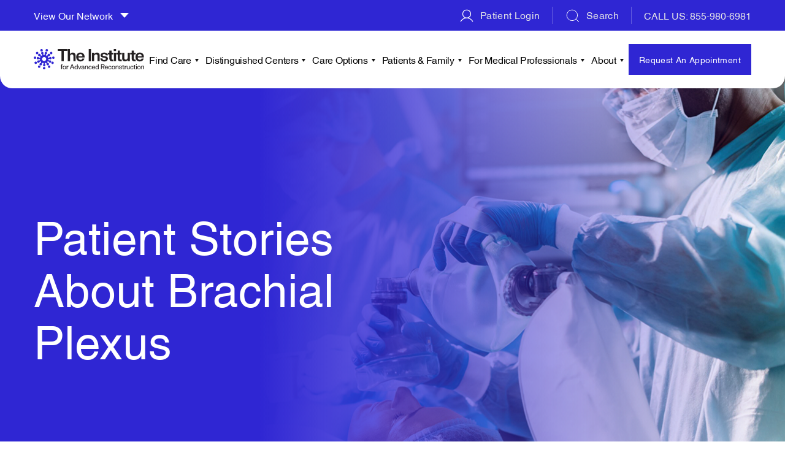

--- FILE ---
content_type: text/html; charset=UTF-8
request_url: https://www.advancedreconstruction.com/distinguished-centers/brachial-plexus/patient-stories
body_size: 24944
content:
<!doctype html><html lang="en"><head>
        <meta charset="utf-8">
        <title>Brachial Plexus Testimonials After Surgery | IFAR Patient Stories</title>
        <link rel="shortcut icon" href="https://www.advancedreconstruction.com/hubfs/Advance-construction-2024/Images/logo-advancedreconstruction.svg">
        
        <meta name="description" content="Click here to learn about our Brachial Plexus Injury patients and their treatment journey with The Institute for Advanced Reconstruction.">

        
        <style>
            


@font-face {
    font-family: 'Helvetica'; 
    src: url('https://www.advancedreconstruction.com/hubfs/raw_assets/public/ifar-theme/fonts/Helvetica.woff2') format('woff2'),
        url('https://www.advancedreconstruction.com/hubfs/raw_assets/public/ifar-theme/fonts/Helvetica.woff') format('woff');
    font-weight: normal;
    font-style: normal;
    font-display: swap;
}

@font-face {
    font-family: 'Helvetica'; 
    src: url('https://www.advancedreconstruction.com/hubfs/raw_assets/public/ifar-theme/fonts/Helvetica-Light.woff2') format('woff2'),
        url('https://www.advancedreconstruction.com/hubfs/raw_assets/public/ifar-theme/fonts/Helvetica-Light.woff') format('woff');
    font-weight: 300;
    font-style: normal;
    font-display: swap;
}
@font-face {
    font-family: 'Helvetica'; 
    src: url('https://www.advancedreconstruction.com/hubfs/raw_assets/public/ifar-theme/fonts/Helvetica-Bold.woff2') format('woff2'),
        url('https://www.advancedreconstruction.com/hubfs/raw_assets/public/ifar-theme/fonts/Helvetica-Bold.woff') format('woff');
    font-weight: bold;
    font-style: normal;
    font-display: swap;
}


















































:root {
    --newColor: var(--primary_color);
    --primary_color:    #2f26d3;
    --secondary_color:  #121212;
    --body_color:       #121212;
    --anchorcolor:      #2f26d3;
    --anchorhover:      #121212;
    --bg-gray:          #f9f9f9;
    --bodyfont:          'Helvetica', sans-serif;
    --headingfont:       'Helvetica', sans-serif;
}
/*@import url('https://stackpath.bootstrapcdn.com/font-awesome/4.7.0/css/font-awesome.min.css');
@font-face {
    font-family: 'DMSerifDisplay-Regular';
    src: url('https://www.advancedreconstruction.com/hubfs/theme-arsa/fonts/DMSerifDisplay-Regular.eot');
    src: url('https://www.advancedreconstruction.com/hubfs/theme-arsa/fonts/DMSerifDisplay-Regular.eot#iefix') format('embedded-opentype'),
        url('https://www.advancedreconstruction.com/hubfs/theme-arsa/fonts/DMSerifDisplay-Regular.woff2') format('woff2'),
        url('https://www.advancedreconstruction.com/hubfs/theme-arsa/fonts/DMSerifDisplay-Regular.woff') format('woff'),
        url('https://www.advancedreconstruction.com/hubfs/theme-arsa/fonts/DMSerifDisplay-Regular.ttf') format('truetype'),
        url('https://www.advancedreconstruction.com/hubfs/theme-arsa/fonts/DMSerifDisplay-Regular.svg#DMSerifDisplay-Regular') format('svg');
    font-weight: normal;
    font-style: normal;
    font-display: swap;
}

@font-face {
    font-family: 'Gelion-Regular';
    src: url('https://www.advancedreconstruction.com/hubfs/theme-arsa/fonts/Gelion-Regular.eot');
    src: url('https://www.advancedreconstruction.com/hubfs/theme-arsa/fonts/Gelion-Regular.eot#iefix') format('embedded-opentype'),
        url('https://www.advancedreconstruction.com/hubfs/theme-arsa/fonts/Gelion-Regular.woff2') format('woff2'),
        url('https://www.advancedreconstruction.com/hubfs/theme-arsa/fonts/Gelion-Regular.woff') format('woff'),
        url('https://www.advancedreconstruction.com/hubfs/theme-arsa/fonts/Gelion-Regular.ttf') format('truetype'),
        url('https://www.advancedreconstruction.com/hubfs/theme-arsa/fonts/Gelion-Regular.svg#Gelion-Regular') format('svg');
    font-weight: normal;
    font-style: normal;
    font-display: swap;
}

@font-face {
    font-family: 'Gelion-RegularItalic';
    src: url('https://www.advancedreconstruction.com/hubfs/theme-arsa/fonts/Gelion-RegularItalic.eot');
    src: url('https://www.advancedreconstruction.com/hubfs/theme-arsa/fonts/Gelion-RegularItalic.eot#iefix') format('embedded-opentype'),
        url('https://www.advancedreconstruction.com/hubfs/theme-arsa/fonts/Gelion-RegularItalic.woff2') format('woff2'),
        url('https://www.advancedreconstruction.com/hubfs/theme-arsa/fonts/Gelion-RegularItalic.woff') format('woff'),
        url('https://www.advancedreconstruction.com/hubfs/theme-arsa/fonts/Gelion-RegularItalic.ttf') format('truetype'),
        url('https://www.advancedreconstruction.com/hubfs/theme-arsa/fonts/Gelion-RegularItalic.svg#Gelion-RegularItalic') format('svg');
    font-weight: normal;
    font-style: normal;
    font-display: swap;
}


@font-face {
    font-family: 'Gelion-Medium';
    src: url('https://www.advancedreconstruction.com/hubfs/theme-arsa/fonts/Gelion-Medium.eot');
    src: url('https://www.advancedreconstruction.com/hubfs/theme-arsa/fonts/Gelion-Medium.eot#iefix') format('embedded-opentype'),
        url('https://www.advancedreconstruction.com/hubfs/theme-arsa/fonts/Gelion-Medium.woff2') format('woff2'),
        url('https://www.advancedreconstruction.com/hubfs/theme-arsa/fonts/Gelion-Medium.woff') format('woff'),
        url('https://www.advancedreconstruction.com/hubfs/theme-arsa/fonts/Gelion-Medium.ttf') format('truetype'),
        url('https://www.advancedreconstruction.com/hubfs/theme-arsa/fonts/Gelion-Medium.svg#Gelion-Medium') format('svg');
    font-weight: normal;
    font-style: normal;
    font-display: swap;
}

@font-face {
    font-family: 'Gelion-SemiBold';
    src: url('https://www.advancedreconstruction.com/hubfs/theme-arsa/fonts/Gelion-SemiBold.eot');
    src: url('https://www.advancedreconstruction.com/hubfs/theme-arsa/fonts/Gelion-SemiBold.eot#iefix') format('embedded-opentype'),
        url('https://www.advancedreconstruction.com/hubfs/theme-arsa/fonts/Gelion-SemiBold.woff2') format('woff2'),
        url('https://www.advancedreconstruction.com/hubfs/theme-arsa/fonts/Gelion-SemiBold.woff') format('woff'),
        url('https://www.advancedreconstruction.com/hubfs/theme-arsa/fonts/Gelion-SemiBold.ttf') format('truetype'),
        url('https://www.advancedreconstruction.com/hubfs/theme-arsa/fonts/Gelion-SemiBold.svg#Gelion-SemiBold') format('svg');
    font-weight: normal;
    font-style: normal;
    font-display: swap;
}

@font-face {
    font-family: 'Gelion-Bold';
    src: url('https://www.advancedreconstruction.com/hubfs/theme-arsa/fonts/Gelion-Bold.eot');
    src: url('https://www.advancedreconstruction.com/hubfs/theme-arsa/fonts/Gelion-Bold.eot#iefix') format('embedded-opentype'),
        url('https://www.advancedreconstruction.com/hubfs/theme-arsa/fonts/Gelion-Bold.woff2') format('woff2'),
        url('https://www.advancedreconstruction.com/hubfs/theme-arsa/fonts/Gelion-Bold.woff') format('woff'),
        url('https://www.advancedreconstruction.com/hubfs/theme-arsa/fonts/Gelion-Bold.ttf') format('truetype'),
        url('https://www.advancedreconstruction.com/hubfs/theme-arsa/fonts/Gelion-Bold.svg#Gelion-Bold') format('svg');
    font-weight: normal;
    font-style: normal;
    font-display: swap;
}

@font-face {
    font-family: 'Gelion-Light';
    src: url('https://www.advancedreconstruction.com/hubfs/theme-arsa/fonts/Gelion-Light.eot');
    src: url('https://www.advancedreconstruction.com/hubfs/theme-arsa/fonts/Gelion-Light.eot#iefix') format('embedded-opentype'),
        url('https://www.advancedreconstruction.com/hubfs/theme-arsa/fonts/Gelion-Light.woff2') format('woff2'),
        url('https://www.advancedreconstruction.com/hubfs/theme-arsa/fonts/Gelion-Light.woff') format('woff'),
        url('https://www.advancedreconstruction.com/hubfs/theme-arsa/fonts/Gelion-Light.ttf') format('truetype'),
        url('https://www.advancedreconstruction.com/hubfs/theme-arsa/fonts/Gelion-Light.svg#Gelion-Light') format('svg');
    font-weight: normal;
    font-style: normal;
    font-display: swap;
}*/

body{font-family:var(--bodyfont); font-weight:400; color:#121212; font-size:20px; line-height:26px;}
/* @media (max-width:767px){
	body{font-size:14px; line-height:24px;}
} */

/* Paragraphs */
strong{font-weight:600; font-family:var(--bodyfont);}
a{ transition:200ms;; text-decoration:none; color:#2f26d3;}
a:hover, a:focus{text-decoration:none; color:#121212; }

p{margin:0 0 25px 0;}
p:last-child{margin:0;}

.text-center{text-align:center;}
.text-left{text-align:left;}
.text-right{text-align:right;}
.text-uppercase{text-transform:uppercase;} 

.white-text,
.white-text h1,
.white-text h2,
.white-text h3,
.white-text h4,
.white-text h5,
.white-text h6{color:#fff;}

.white-text-opaque { color:rgba(255,255,255,.8); }
.gray-text {color:#999}

.ul-style ul{list-style:none; padding:0; margin:0;}
.ul-style li{padding-left:20px;position:relative; margin-bottom:20px;list-style:none;}
.ul-style li:after{background-color:#2f26d3;border-radius:100%;content:'';height:8px;left:0;position:absolute;top:11px;width:8px;}

.ul-check ul{list-style:none; padding:0; margin:0;font-size:19px;}
.ul-check li{padding-left:40px;position:relative; margin-bottom:28px;}
.ul-check li:after{background:url(https://f.hubspotusercontent00.net/hubfs/1616151/theme-hippo/images/checkmark.svg) no-repeat center / 26px 21px;content:'';height:21px;left:0;position:absolute;top:4px;width:26px;}

h1,h2,h3,h4,h5,h6{margin-top:0px; font-weight:400; margin-bottom:15px; }
h1 {font-family:var(--headingfont); font-size:75px; color:#fff; line-height:85px; }
h2 {font-family:var(--headingfont); font-size:55px; color:#121212; line-height:70px; }
h3 {font-family:var(--headingfont); font-size:28px; color:#121212; line-height:38px; }
h4 {font-family:var(--headingfont); font-size:24px; color:#121212; line-height:35px; }
h5 {font-family:var(--headingfont); font-size:18px; color:#121212; line-height:23px; }
h6 {font-family:var(--headingfont); font-size:16px; color:#121212; line-height:21px;}

@media (max-width:1199px){
    h1{font-size:62px; line-height:75px;}
    h2{font-size:42px; line-height:55px;}
}
    
@media (max-width:991px){

}

@media (max-width:767px){
    h1{font-size:38px; line-height:51px;}
    h2{font-size:32px; line-height:45px;}
}


/***** ****/
/* @import url('https://fonts.googleapis.com/css2?family=Roboto:ital,wght@0,100;0,300;0,400;0,500;0,700;0,900;1,100;1,300;1,400;1,500;1,700;1,900&display=swap') */


@media (min-width:768px) { .doc_lp_main_area.lp-page .container { width:750px; } }
@media (min-width:992px) { .doc_lp_main_area.lp-page .container { width:970px; } }
@media (min-width:1201px) { .doc_lp_main_area.lp-page .container { width:1170px; } }
@media (min-width:1301px) { .doc_lp_main_area.lp-page .container { width:1270px; } }
@media (min-width:1501px) { .doc_lp_main_area.lp-page .container { width:1430px; } }

/*** custom css for this lp - https://info.advancedreconstruction.com/dr-shah-roadshow?hs_preview=KwJsTOYC-177806397833 ***/
.lp-page-body .lpheader_area .links.call-link a { color: #1f5475 !important; }
.lp-page-body .lpheader_area .button-1 a { border: 2px solid; border-radius: 5px; display: inline-block; font-size: 18px; font-weight: 400; min-width: 250px; padding: 21px 22px; text-align: center; background-color: #c65d17 !important; border-color: #c65d17; color: #fff !important; } 
.lp-page-body .lpheader_area .button-1 a:hover {  background-color: #ed680f !important; border-color: #ed680f; color: #fff !important; }

.lp-page-body .lpfooter_area { background: #e2eeff !important; }
.lp-page-body .lpfooter_area .button-1 a { border: 2px solid; border-radius: 5px; display: inline-block; font-size: 18px; font-weight: 400; min-width: 250px; padding: 21px 22px; text-align: center; background-color: #c65d17 !important; border-color: #c65d17; color: #fff !important; } 
.lp-page-body .lpfooter_area .button-1 a:hover {  background-color: #ed680f !important; border-color: #ed680f; color: #fff !important; }
.lp-page-body .lpfooter_area .lpf_copyright { font-size: 16px; line-height: 1.6; color: #516674 !important; border-color: rgba(0,0,0,0.1) !important; }
.lp-page-body .lpfooter_area .lpf_copyright span { color: #516674 !important; }

.doc_lp_banner.banner.headshot-included { position: relative; }
.lp-page .doc_lp_banner.banner.headshot-included:before { background: linear-gradient(93deg, #fff 1.82%, hsla(0, 0%, 100%, 0) 51.57%); content: ""; height: 100%; left: 0; position: absolute; top: 0; width: 100%; z-index: 1; }
.lp-page .lp_banner.rev_lpbanner h1 { color: #1d2f45; font-size: 75px; line-height: 1; font-family: "Roboto",sans-serif; text-transform: none; font-weight: 700; }
.lp-page .lp_banner.rev_lpbanner .content { font-size: 18px; line-height: 25px; font-family: "Roboto",sans-serif; color: #1e1e1e; letter-spacing: 0px; }
.lp-page .doc_lp_banner.banner .section_wrap .inner.no-box { padding: 0 140px 0 0; width: calc(100% - 580px); max-width: 100%; }
.lp-page .doc_lp_banner.banner .section_wrap .contact_form_section { width: 580px; }

.lp-page .doc_lp_banner.banner .section_wrap .contact_form_section .contact_form_wrap.contact_form_light h2 { font-size: 30px; line-height: 1.2; color: #353535 !important; margin: 0 0 20px; }
.lp-page .doc_lp_banner.banner .section_wrap .contact_form_section .contact_form_wrap.contact_form_light { padding: 30px; }

.lp-page .icon-text .list-wrapper .list { border-color: #c65d17 !important; }
.lp-page .icon-text .list-wrapper .list .text { color: #656565; font-family: "Roboto" ,sans-serif; font-size: 18px; font-weight: 400; line-height: 1.4; }
.lp-page #oembed_container-widget_1706871936161 .oembed_custom-thumbnail_icon svg { fill: #c65d17; }

.lp-page .what-expect h2 { margin: 0 0 20px; color: #0047ab !important; font-size: 52px; line-height: 1.2; font-family: "Roboto" ,sans-serif; font-weight: 700; }
.lp-page .what-expect { color: #656565; font-family: "Roboto" ,sans-serif; font-size: 18px; font-weight: 400; line-height: 1.4; letter-spacing: 0; }

.lp-page .icon-title-text .content  { color: #656565; font-family: "Roboto" ,sans-serif; font-size: 18px; font-weight: 400; line-height: 1.4; }

.lp-page .map-section .list-wrapper .list { color: #656565; font-family: "Roboto" ,sans-serif; font-size: 16px; font-weight: 400; line-height: 1.4; letter-spacing: 0; }
.lp-page .map-section .left-details { padding: 80px 70px 80px 40px; }
.lp-page .map-section .left-details .pre-text { color: #c65d17 !important; font-size: 20px; font-weight: 700; font-family: "Roboto" ,sans-serif; }
.lp-page .map-section h2 { color: #0047ab !important; font-size: 52px; line-height: 1.2; font-weight: 700; font-family: "Roboto" ,sans-serif; }
.lp-page .map-section .list-wrapper .list strong { color: #0047ab !important; }
.lp-page .map-section .list-wrapper .list .phone a { color: #0047ab !important; }
.lp-page .map-section .list-wrapper .list [class*=button-] a { background-color: #0070b6 !important; border-color: #0070b6; color: #fff; border-radius: 5px; font-family: "Roboto" ,sans-serif; font-size: 16px; font-weight: 400; line-height: 1.4; }
.lp-page .map-section .list-wrapper .list [class*=button-] a:hover { background-color: #0047ab !important; border-color: #0047ab; }
.lp-page .image-content-inner .content-block .content-block-inner { max-width: 600px; }
.lp-page .map-section .gm-style .gm-style-iw-c a { color: #0047ab !important; }
.lp-page .map-section .gm-style .gm-style-iw-c strong { color: #0047ab !important; }

.lp-page .imgcont_area .image-content-inner .content-block h2 { color: #0047ab !important; font-size: 52px; line-height: 1.2; font-weight: 700; font-family: "Roboto" ,sans-serif; }
.lp-page .image-content-inner .content-block .content { color: #656565 !important; font-family: "Roboto" ,sans-serif; font-size: 18px; font-weight: 400; line-height: 1.4; letter-spacing: 0; }
.lp-page .imgcont_area .image-content-inner .content-block .content { color: #121212 !important; }

.lp-page .natural-beauty-inner .content-box .content { color: #656565 !important; font-family: "Roboto" ,sans-serif; font-size: 18px; font-weight: 400; line-height: 1.4; letter-spacing: 0; }
.lp-page .natural-beauty-inner .title h2 { color: #0047ab !important; font-size: 52px; line-height: 1.2; font-weight: 700; font-family: "Roboto" ,sans-serif; }
.lp-page .natural-beauty-section { background: #0047ab !important; }
.lp-page .natural-beauty-section.new-brand .natural-beauty-inner { background: transparent !important; }

.lp-page .testimonial-section .testimonial-wrapper .left-side h2 { color: #0047ab !important; font-size: 52px; line-height: 1.2; font-weight: 700; font-family: "Roboto" ,sans-serif; }
.lp-page .testimonial-section .testimonial-slider .content { color: #656565 !important; font-family: "Roboto" ,sans-serif; font-size: 22px; font-weight: 400; line-height: 1.4; letter-spacing: 0; }
.lp-page .testimonial-section .testimonial-slider .author-name { color: #c65d17; font-size: 27px; margin: 0 0 15px; }
.lp-page .testimonial-section .testimonial-slider .author-position { font-family: "Roboto" ,sans-serif; font-size: 18px; font-weight: 400; line-height: 1.4; letter-spacing: 0; }
.lp-page .testimonial-section .testimonial-slider .content.readMore+a.r-more { color: #0047ab !important; }
.lp-page .testimonial-wrapper .slick-arrow { background-color: #c65d17; border-color: #c65d17; color: #fff; border-radius: 6px; }
.lp-page .testimonial-wrapper .slick-arrow:after { border-right-color: #FFF; }
.lp-page .testimonial-wrapper .slick-arrow:hover { background-color: #ed680f; }

.lp-page .types-rhinoplasty h2 { color: #0047ab !important; font-size: 52px; line-height: 1.2; font-weight: 700; font-family: "Roboto" ,sans-serif; }
.lp-page .types-rhinoplasty .box .title  { font-family: "Roboto" ,sans-serif; font-size: 22px; font-weight: 700; line-height: 1.4; letter-spacing: 0; color: #0047ab !important; }
.lp-page .types-rhinoplasty .box .text { color: #656565 !important; font-family: "Roboto" ,sans-serif; font-size: 18px; font-weight: 400; line-height: 1.4; letter-spacing: 0; }

.lp-page .new-brand .natural-beauty-inner .button-1 a { border: 2px solid; border-radius: 5px; display: inline-block; font-size: 18px; font-weight: 400; min-width: 250px; padding: 21px 22px; text-align: center; background-color: #c65d17 !important; border-color: #c65d17; color: #fff !important; } 
.lp-page .new-brand .natural-beauty-inner .button-1 a:hover {  background-color: #ed680f !important; border-color: #ed680f; color: #fff !important; }



@media(max-width: 1200px) {

    .lp-page .icon-text .list-wrapper .list .text { color: #656565 !important; font-size: 18px !important; font-weight: 400; line-height: 1.4; }
    
    .lp-page .doc_lp_banner.banner .section_wrap .contact_form_section { width: 450px; }
    .lp-page .doc_lp_banner.banner .section_wrap .inner.no-box { width: calc(100% - 450px); padding: 0 50px 0 0; }
    
    .lp-page .lp_banner.rev_lpbanner h1 { font-size: 52px; }
    .lp-page .what-expect h2 , .lp-page .map-section h2 , .lp-page .imgcont_area .image-content-inner .content-block h2 , .lp-page .natural-beauty-inner .title h2 , .lp-page .testimonial-section .testimonial-wrapper .left-side h2 , .lp-page .types-rhinoplasty h2 { font-size: 36px; } 
    .lp-page .doc_lp_banner.banner .section_wrap .contact_form_section .contact_form_wrap.contact_form_light h2 { font-size: 30px; } 
}

@media(max-width: 991px) {

    .lp-page .doc_lp_banner.banner .section_wrap .inner.no-box { width: 100%; padding: 0; margin: 0 0 20px; }
    .lp-page .doc_lp_banner.banner .section_wrap .contact_form_section { width: 100%; }
    .doc_lp_banner.banner .headshot-optional { margin: 0 auto 20px; }
    .lp-page .lp_banner.rev_lpbanner h1 { font-size: 50px; }
    
    .lp-page .what-expect h2 , .lp-page .map-section h2 , .lp-page .imgcont_area .image-content-inner .content-block h2 , .lp-page .natural-beauty-inner .title h2 , .lp-page .testimonial-section .testimonial-wrapper .left-side h2 , .lp-page .types-rhinoplasty h2 { font-size: 45px; } 
    .lp-page-body .lpheader_area .button-1 a , .lp-page-body .lpfooter_area .button-1 a { padding: 12px 15px; }

}

@media(max-width: 767px) {

    .lp-page .lp_banner.rev_lpbanner h1 { font-size: 40px; color: #1d2f45 !important; } 
    .lp-page .lp_banner.rev_lpbanner .content { font-size: 16px; line-height: 1.6; color: #1e1e1e !important; }
    .lp-page .doc_lp_banner.banner .section_wrap .contact_form_section .contact_form_wrap.contact_form_light h2 { font-size: 22px; }
    
    .lp-page .what-expect h2, .lp-page .map-section h2, .lp-page .imgcont_area .image-content-inner .content-block h2, .lp-page .natural-beauty-inner .title h2, .lp-page .testimonial-section .testimonial-wrapper .left-side h2, .lp-page .types-rhinoplasty h2 { font-size: 36px; } 
    .lp-page .what-expect .left , .lp-page .what-expect .right { font-size: 16px; line-height: 1.6; }
    .lp-page .icon-text .list-wrapper .list .text { font-size: 16px !important; line-height: 1.6; }
    
    .lp-page .imgcont_area .image-content-inner .content-block .content , .lp-page .icon-title-text .content , .lp-page .natural-beauty-inner .content-box .content { font-size: 16px; line-height: 1.6; }

    .lp-page .testimonial-section .testimonial-slider .content { font-size: 18px; }
    .lp-page .testimonial-section .testimonial-slider .author-name { font-size: 22px; }
    .lp-page .testimonial-section .testimonial-slider .author-position { font-size: 16px; }
    
    .lp-page .types-rhinoplasty .box .title { font-size: 18px; }
    .lp-page .types-rhinoplasty .box .text { font-size: 16px; line-height: 1.6; }
    
    .lp-page .new-brand .natural-beauty-inner .button-1 a { padding: 12px 15px; }
    
    .lp-page-body .lpfooter_area .lpfooter_box.f_link:last-child { width: 100% !important; margin: 0; }
    .lp-page-body .lpfooter_area .lpfooter_cover { flex-flow: column; }
}
body .hs-menu-wrapper.hs-menu-flow-horizontal > ul li a{max-width: none; white-space: inherit; overflow: visible;}


header{background-color:#fff;left:0;position:fixed;top:0;width:100%;z-index:99;transition:200ms;}
header a{color:#121212;}
header a:hover{color:#2f26d3;}
header ul{list-style:none; margin:0; padding:0;}

header .top-header{/*border-bottom:1px solid #cdd2d5;*/ padding:15px 0;}
header .top-header .logo{max-width: 226px; max-width:300px;}
header .top-header .logo img{display: block;}
header .top-header .right-links{}
header .top-header .right-links .links{/*font-size:18px;*/font-size:16px;font-family:;border-right:1px solid #ccc;letter-spacing:0.36px;margin:0 40px 0 0;padding:0 40px 0 0;}
header .top-header .right-links .links img{margin:-3px 4px 0 0;vertical-align:middle;}
header .top-header .right-links .links.call-link{/*font-size: 22px;*/letter-spacing: 0.44px;}
header .top-header .right-links .links.call-link img{margin:8px 10px 0 0;}
header .top-header .right-links .links.call-link span{margin:-15px 0 0;display:block;font-size:14px;letter-spacing:0.28px;text-align:right;}
header .top-header .right-links .links.call-link span:before{background-color:#b4bcbf;content:"";display:inline-block;height:1px;margin:12px 10px 0 0;vertical-align:top;width:91px;}
header .top-header .right-links .links:last-child{border:none;margin:0;padding:0;}
header .top-header .right-links .paybill_menu { position:relative; }
header .top-header .right-links .paybill_menu:hover .paybill_box { opacity:1; visibility:visible; pointer-events:inherit; }
header .top-header .right-links .paybill_box { width:100%; max-width:300px; position:absolute; left:0; top:100%; border:1px solid rgba(0, 0, 0, 0.1); background:#fff; z-index: 1; box-shadow: 0 9px 10px -10px rgb(0 0 0 / 20%); pointer-events:none; opacity:0; visibility:hidden; transition:all .4s ease; } 
header .top-header .right-links .paybill_box a { width:100%; color:#000; padding:10px; font-family: 'Gelion-Regular' , sans-serif; letter-spacing: 0.72px; font-size:14px; line-height:20px; display:inline-block; vertical-align:top; border-bottom:1px solid rgba(0, 0, 0, 0.1); }
header .top-header .right-links .paybill_box a:hover { color:var(--primary_color); }
header .top-header .right-links .paybill_box a:last-child { border:none; }
  
.header .main-part .button-1 a.numb { display:none; }
.header .inner { justify-content:space-between; }
.headerfixed .main-part .mainmenu { width:auto; }
.headerfixed .main-part .button-1 { width: auto; display: flex; }  
.headerfixed .main-part .button-1 a.numb { display:block; margin-right: 10px; }
.headerfixed .main-part .button-1 a { font-size: 14px; line-height: 20px; width: auto; padding: 10px 15px;  }
 

header .main-part{padding:7px 0;}
header .main-part .mainmenu{width:calc(100% - 270px);}
header .main-part .button-1{width:270px;}
header .main-part .button-1 a{min-width:auto; width:100%;}

header .mainmenu .hs-menu-wrapper li.hs-item-has-children.data-table > ul.hs-menu-children-wrapper{display:flex; flex-flow:row wrap; width:400px; width:500px; max-height:calc(100vh - 280px); overflow:auto;}
header .mainmenu .hs-menu-wrapper li.hs-item-has-children.data-table > ul.hs-menu-children-wrapper > li{width:50%;}
header .mainmenu .hs-menu-wrapper li.hs-item-has-children.data-table > ul.hs-menu-children-wrapper > li > a{display:block; height:100%;}

.nav-toggle{background-color:transparent;border:none;cursor:pointer;padding:10px 0;width:43px;}
.nav-toggle .icon-bar{margin:auto;background-color:#121212;border-radius:1px;display:block;height:3px;position:relative;width:22px;transition:200ms;;}
.nav-toggle .icon-bar + .icon-bar{margin-top:4px;}
.nav-toggle .icon-bar:nth-child(1),.nav-toggle .icon-bar:nth-child(3){top:0;transform:rotate(0deg);}
.nav-toggle.nav-menuopen .icon-bar:nth-child(1){top:7px;transform:rotate(45deg);}
.nav-toggle.nav-menuopen .icon-bar:nth-child(2){opacity:0;}
.nav-toggle.nav-menuopen .icon-bar:nth-child(3){top:-7px;transform:rotate(-45deg);}
.mainmenu .mobile-menu span.mobile-toggle{width:36px;height:36px;position:absolute;right:20px;top:4px; z-index:10; transition:200ms;;}
.mainmenu .mobile-menu span.mobile-toggle:after,.mainmenu .mobile-menu span.mobile-toggle:before{content:"";background-color:#000;height:16px;width:2px;position:absolute;left:17px;top:10px;transition:200ms;;}
.mainmenu .mobile-menu span.mobile-toggle:before{transform:rotate(90deg); transition:200ms;;}
.mainmenu .mobile-menu span.mobile-toggle.nav-subopen:after{transform:rotate(90deg);}
.mainmenu .mobile-menu span.mobile-toggle.nav-subopen:before{opacity:0;background-color:#fff;transform:rotate(180deg);}
.mainmenu .hs-menu-wrapper ul{padding:0;margin:0;list-style:none;}
.mainmenu .hs-menu-wrapper ul li a{padding:10px 0;display:block; font-size:16px; letter-spacing:0.72px;}
.mainmenu .hs-menu-wrapper > ul{padding:0 25px 0 0;}
.mainmenu .hs-menu-wrapper > ul > li{display:inline-block;vertical-align:middle;}
.mainmenu .hs-menu-wrapper > ul > li:not(:first-child){margin-left:40px;}
.mainmenu .hs-menu-wrapper > ul > li > a{max-width:none;width:auto;}
.mainmenu .hs-menu-wrapper > ul > li.hs-item-has-children{position:relative;}
.mainmenu .hs-menu-wrapper > ul > li.hs-item-has-children ul.hs-menu-children-wrapper{background-color:#fff;box-shadow: 0 9px 10px -10px rgba(0, 0, 0, 0.2);padding:8px 0;min-width:250px;left:0;top:100%;opacity:0;position:absolute;visibility:hidden;z-index:10;transform:translateY(5px);transition:200ms;;}
.mainmenu .hs-menu-wrapper > ul > li.hs-item-has-children ul.hs-menu-children-wrapper li a{ font-size:14px; padding:10px 15px;line-height: normal;border-bottom: 1px solid rgba(0, 0, 0, 0.1);}
.mainmenu .hs-menu-wrapper > ul > li.hs-item-has-children ul.hs-menu-children-wrapper li.hs-menu-depth-3 a { padding:7px 15px; }
.mainmenu .hs-menu-wrapper > ul > li.hs-item-has-children > ul.hs-menu-children-wrapper > li:last-child > a{border-bottom:none;}

.mainmenu .hs-menu-wrapper li.hs-item-has-children{position:relative;}
.mainmenu .hs-menu-wrapper li.hs-item-has-children.hs-menu-depth-2 > .hs-menu-children-wrapper{left:100%; top:0;}

.mainmenu .hs-menu-wrapper > ul > li.hs-item-has-children > a{padding-right:17px;position:relative;}

header .top_strip { background:#fff; color:var(--primary_color); text-align: center; padding: 5px 0;}
header .top_strip a { color: #fff; }

.mainmenu > .hs-menu-wrapper > ul > li.hs-item-has-children > .hs_cos_wrapper_type_simple_menu{display:none;}

/* BRSA LP :: Start */
.brsa_lp main.body-container-wrapper{margin:70px 0 0;}
.brsa-header{background-color:#fff;left:0;position:fixed;top:0;width:100%;z-index:99;transition:200ms;border-radius:0 0 20px 20px;}
.brsa-header .inner{padding:23px 0;gap:25px;}
.brsa-header .inner .title{font-size:24px;font-weight:700;line-height:42px;letter-spacing:-0.96px;}
.brsa-header .inner [class*="button-"] a{line-height:normal;min-width:auto;padding:16px 24px;border-radius:25px;}
/* BRSA LP :: End */


@media (min-width:1200px){ 
    header.header.headerfixed{transform: translateY(-81px);box-shadow: 0 0 10px 0 rgba(0, 0, 0, 0.1);}
    .mainmenu .hs-menu-wrapper ul li:hover > a,
    .mainmenu .hs-menu-wrapper ul li.active > a,
    .mainmenu .hs-menu-wrapper ul li.active-branch > a{color:;}
    .mainmenu .hs-menu-wrapper li.hs-item-has-children:hover > ul.hs-menu-children-wrapper{opacity:1;visibility:visible;transform:translateY(0);display:block;}
    .mainmenu .hs-menu-wrapper > ul > li.hs-item-has-children span.mobile-toggle, .nav-toggle{display:none;}
    .mainmenu .hs-menu-wrapper > ul > li.hs-item-has-children ul.hs-menu-children-wrapper li:hover > a{color:#2f26d3;}
    header.header .header-container.mobile{display:none;}
    .mainmenu .hs-menu-wrapper > ul > li.hs-item-has-children > a:after{content:'';width:0;height:0;border-style:solid;border-width:5px 3px 0 3px;border-color:#121212 transparent transparent transparent;position:absolute;right:0;top:22px;transition:200ms;;}
    .mainmenu .hs-menu-wrapper > ul > li.hs-item-has-children:hover > a:after{border-color:#2f26d3 transparent transparent transparent;}
    .mainmenu .hs-menu-wrapper > ul > li > ul > li.hs-menu-depth-2.hs-item-has-children > a:after{content:'';width:0;height:0;border-style:solid;border-width:3px 0 3px 5px;border-color:transparent transparent transparent #121212;position:absolute;right:20px;top:18px;transition:200ms;;}
    .mainmenu .hs-menu-wrapper > ul > li > ul > li.hs-menu-depth-2.hs-item-has-children:hover > a:after{border-color:transparent transparent transparent #2f26d3;}
}
 
@media (max-width:1629px){}

@media (max-width:1429px){
    header .main-part .button-1{width: 230px;}
    header .main-part .button-1 a {padding-left:10px; padding-right:10px;}
    header .main-part .mainmenu{width: calc(100% - 230px);}
    .mainmenu .hs-menu-wrapper > ul > li:not(:first-child){margin-left:20px;}
    .mainmenu .hs-menu-wrapper ul li a{letter-spacing: 0.4px;}
    
    .mainmenu .hs-menu-wrapper ul li a { font-size:16px; }
    .headerfixed .main-part .button-1 { align-items: center; }
     
}
@media (max-width:1199px){
    .mainmenu .hs-menu-wrapper ul li a{font-size: 16px;letter-spacing: 0;}
    .mainmenu .hs-menu-wrapper > ul > li.hs-item-has-children > a{padding-right: 10px;}
    
    .headerfixed .main-part .button-1 a { padding:10px; }
    .headerfixed .main-part .button-1 a:last-child { max-width: 110px; }
    .headerfixed .main-part .button-1 { align-items: center; }
     
/*}
@media (max-width:991px){*/
    header.header .header-container.desktop{display:none;}
    
    header.header{padding:10px 0;/*position:absolute;*/}
    header.header .header-container.mobile .container{width: auto;}
    header.header .logo-part .logo{max-width: 150px;}
    header.header .logo-part .logo img{display: block;}
    header.header .mobile .mainmenu{display:none;padding:20px 0 0;}
    header.header .mobile .right-links{}
    header.header .mobile .right-links .links{border-bottom: 1px solid rgba(0, 0, 0, 0.1);padding:9px 20px;}
    header.header .mobile .right-links .links img{margin:-3px 10px 0 0; vertical-align:middle;}
    header.header .mobile .button-1{margin:9px 0 0;padding:0 20px;}
    header.header .mobile .button-1 a{display: block;}
    header.header .mobile .logo-part{display:flex; align-items:center; justify-content:space-between;}
     
    header .mainmenu .hs-menu-wrapper li.hs-item-has-children.data-table > ul.hs-menu-children-wrapper{width:auto; display:block; max-height: calc(100vh - 345px); overflow: auto !important;}
    header .mainmenu .hs-menu-wrapper li.hs-item-has-children.data-table > ul.hs-menu-children-wrapper > li{width:auto;}
    
    .mainmenu .hs-menu-wrapper ul li a{color:;padding:10px 15px;}
    .mainmenu .hs-menu-wrapper > ul{padding:0;}
    .mainmenu .hs-menu-wrapper > ul > li{display:block;}
    .mainmenu .hs-menu-wrapper > ul > li:not(:first-child){margin-left:0;}
    .mainmenu .hs-menu-wrapper > ul > li.hs-item-has-children{border-bottom: 1px solid rgba(0, 0, 0, 0.1);}
    .mainmenu .hs-menu-wrapper > ul > li.hs-item-has-children ul.hs-menu-children-wrapper{background-color:rgba(0, 0, 0, 0.02);padding:0;box-shadow: none;position:static;opacity:1;visibility:visible;display:none;width:100%;transform:translateY(0); transition:none !important;}
    .mainmenu .hs-menu-wrapper > ul > li.hs-item-has-children ul.hs-menu-children-wrapper li a{padding:8px 15px 8px 30px;}
    .mainmenu .hs-menu-wrapper li.hs-item-has-children.hs-menu-depth-2 ul.hs-menu-children-wrapper li a{padding:8px 15px 8px 45px;}
    .mainmenu .hs-menu-wrapper li.hs-item-has-children.hs-menu-depth-2 .mobile-toggle{top:-1px;}
    
    .paybill_box { width:100%; display:inline-block; vertical-align:top; margin:10px 0; }
    .paybill_box a { font-size:16px; line-height:24px; color:#003870; padding:5px 0;  display:inline-block; vertical-align:top; width:100%; }
    .paybill_box a:hover { color:#39abe1; }
    
    .header-bottom-btn-wrap .links.call-link { border-bottom: 0 !important; }
    .header-bottom-btn-wrap .top-header { border-bottom: 0px; display: flex; align-items: center; justify-content: center; padding-bottom: 0; padding-top: 12px; }
    header .header-bottom-btn-wrap .top-header .right-links .links.call-link span { margin-top: -11px; }
    header .header-bottom-btn-wrap .top-header .right-links .links.call-link { padding: 0 10px; }
    header.header .header-bottom-btn-wrap .top-header .button-1 { margin-top: 0 !important; padding: 0px 10px; }
    header .header-bottom-btn-wrap .top-header .right-links .links.call-link img { margin: 0px 10px 0 0; }
    header.header.headerfixed { position: fixed; overflow: auto; }
    header.header .mobile .mainmenu { max-height: calc(100vh - 113px); background-color: #ffff; overflow-y: auto; }
    
}
@media (max-width:767px){
    header .header-bottom-btn-wrap .top-header .right-links .links.call-link { font-size: 15px; text-align: right; }
    header .header-bottom-btn-wrap .top-header .right-links .links.call-link span:before { width: 52px; }
    header .header-bottom-btn-wrap .top-header .right-links .links.call-link img { margin-right: 4px; }
    header.header .header-bottom-btn-wrap .top-header .button-1 a { padding: 8px 11px; }

    .brsa-header .inner{text-align:center;padding:23px 10px;}
    .brsa-header .inner .title{font-size:22px;line-height:32px;letter-spacing:-0.88px;}
    .brsa-header .inner [class*="button-"]{margin-top:18px;}
    .brsa-header .inner [class*="button-"] a{font-size:16px;width:100%;max-width:400px;}
    
}
@media (max-width:370px){
    .header-bottom-btn-wrap .top-header { flex-flow: column; }
    header.header .mobile .right-links { width: 100%; max-width: 160px; }
    header.header .header-bottom-btn-wrap .top-header .button-1 { width: 100%; }
}
/* @font-face {
    font-family: 'FT Aktual Trial';
    src: url(https://www.advancedreconstruction.com/hubfs/raw_assets/public/ifar-theme/fonts/FTAktualTrial-Regular.woff) format('woff');
    font-weight: 400;
    font-display: swap;
}

@font-face {
    font-family: 'FT Aktual Trial';
    src: url(https://www.advancedreconstruction.com/hubfs/raw_assets/public/ifar-theme/fonts/FTAktualTrial-Medium.woff) format('woff');
    font-weight: 500;
    font-display: swap;
} */
header{border-radius: 0 0 20px 20px;}
main.body-container-wrapper{margin:120px 0 0;}
.white-text{color:#fff;}
.home-page-v2{font-family:var(--bodyfont);font-weight:400;}
.h1,.h2,.h4{font-family:var(--bodyfont);}
.h1{font-size: 76px;letter-spacing: -1.52px;line-height: 72px;font-weight: 400;}
.h2{font-size: 100px;letter-spacing: -2px;line-height: 95px;font-weight: 400;color:#FFF;}
.h4{font-size: 24px;letter-spacing: -0.48px;line-height: 28px;font-weight: 500;color:#121212;}
.link-btn a{font-size:16px;line-height:24px;font-weight:500;text-transform:uppercase;color:#fff;letter-spacing:0.96px;position:relative;display:inline-block;}
.link-btn a:after{content:'';position:absolute;top:2px;left:0;width:100%;height:100%;z-index:-1;border-bottom:solid 1px #fff;transform:scaleX(0);transition:transform 200ms ease-in-out;transform-origin:0% 50%;}
.link-btn a:hover:after{transform:scaleX(1);}
.link-btn a span{padding-right:37px;display:inline-block;position:relative;}
.link-btn a span:before{content: '';position: absolute;top: -1px;right: 0;width: 24px;height: 24px;border-radius: 50%;background-image: url("data:image/svg+xml,%3Csvg width='24' height='24' viewBox='0 0 24 24' fill='none' xmlns='http://www.w3.org/2000/svg'%3E%3Ccircle cx='11.625' cy='12' r='11.125' stroke='white'/%3E%3Cpath d='M11.8808 16.8047C11.6465 17.039 11.2666 17.039 11.0323 16.8047L7.2139 12.9863C6.97959 12.752 6.97959 12.3721 7.2139 12.1378C7.44822 11.9035 7.82812 11.9035 8.06243 12.1378L11.4565 15.5319L14.8507 12.1378C15.085 11.9035 15.4649 11.9035 15.6992 12.1378C15.9335 12.3721 15.9335 12.752 15.6992 12.9863L11.8808 16.8047ZM12.0565 7.95654V16.3805H10.8565V7.95654H12.0565Z' fill='white'/%3E%3C/svg%3E%0A");display: inline-block;}
.link-btn a span:after{content:'';position:absolute;top:-1px;right:0;width:24px;height:24px;border-radius:50%;
    background-image: url("data:image/svg+xml,%3Csvg width='24' height='24' viewBox='0 0 24 24' fill='%23fff' xmlns='http://www.w3.org/2000/svg'%3E%3Ccircle cx='11.625' cy='12' r='11.125' stroke='white'/%3E%3Cpath d='M11.8808 16.8047C11.6465 17.039 11.2666 17.039 11.0323 16.8047L7.2139 12.9863C6.97959 12.752 6.97959 12.3721 7.2139 12.1378C7.44822 11.9035 7.82812 11.9035 8.06243 12.1378L11.4565 15.5319L14.8507 12.1378C15.085 11.9035 15.4649 11.9035 15.6992 12.1378C15.9335 12.3721 15.9335 12.752 15.6992 12.9863L11.8808 16.8047ZM12.0565 7.95654V16.3805H10.8565V7.95654H12.0565Z' fill='%23000'/%3E%3C/svg%3E%0A");display: inline-block;
    opacity:0;transition:200ms;
}
.link-btn a:hover span:after{opacity:1;}

.link-btn2 a{font-size: 16px;line-height:24px;font-weight: 500;color:#3026D4;position:relative;text-transform:uppercase;}
.link-btn2 a:after{width:25px;height:11px;background:url(https://www.advancedreconstruction.com/hubfs/Advance-construction-2024/Images/arrow-right.svg) no-repeat center / contain;content:'';display:inline-block;margin-left:10px;transition:200ms;}
.link-btn2 a:hover:after{transform:translateX(5px);}
.video-bg{position:relative;}
.video-bg video{position:absolute;width:100%;height:100%;object-fit:cover;object-position:top center;}
.content{font-size:24px;line-height:36px;font-weight:400;}
.mx-1200{max-width:1200px;margin:0 auto;}

/* .hero-banner{padding-top:60px;} */
.hero-banner .hero-banner-inner{min-height:930px;background:#2F26D3;}
.hero-banner .video-bg video{opacity:0;}
.hero-banner .hero-banner-inner .banner-bg{position:relative;width:100%;height:100%;}
.hero-banner .banner-row{display:flex;}
.hero-banner .banner-left{padding:150px 0 50px;max-width:531px;width:100%;position:relative;z-index:1;margin-left:80px;}
.hero-banner .banner-left > div{animation: text-slide-up 2s cubic-bezier(0.250, 0.460, 0.450, 0.940) 1s both;}
.hero-banner .banner-left .content{margin-top:50px;}
.hero-banner .banner-left .link-btn{margin-top:50px;}
.hero-banner .hero-banner-inner video{animation:video-opacity 5s cubic-bezier(0.390, 0.575, 0.565, 1.000) both;}
.banner-v3 .subtitle { font-size: 30px; line-height:1.2; }

@media(max-width:1199px){
  main.body-container-wrapper{margin:107px 0 0;}
}

@media(max-width:767px){
    .hero-banner .banner-left > div{
            animation: none;
    }
}

@keyframes video-opacity{
  0%{opacity:0;}
  100%{opacity:1;}
}
@keyframes text-slide-up{
  0%{-webkit-transform:translateY(100px);transform:translateY(100px);opacity:0;}
  100%{-webkit-transform:translateY(0);transform:translateY(0);opacity:1;}
}

.jump-strip{background:var(--primary_color);border-radius:0px 0px 20px 20px;box-shadow:0px 15px 24px 0px rgba(0,0,0,0.08);padding:24px 0;width:100%;border-top:solid 1px #fff;}
.jump-strip .inner{gap:36px;}
.jump-strip a{color:#fff;font-size:16px;padding:0 20px 0 0;background:url(https://www.advancedreconstruction.com/hubfs/Advance-construction-2024/Images/icon-arrow.svg) no-repeat right center;}
.jump-strip a:hover{text-decoration:underline;}
.jump-strip .mobile-select{display:none;}

*{box-sizing: border-box;}
*:focus{outline:none;}
::-moz-focus-inner{border:0;}
body{margin:0px;}

.row-fluid [class*="span"]{min-height:auto;}
.container{margin-left:auto; margin-right:auto; padding-left:15px; padding-right:15px; float:none; box-sizing: border-box;}
.container:after{clear:both; content: ""; display:table;}

.padding-topbottom{padding-top:60px; padding-bottom:60px;}
.padding-top{padding-top:60px;}
.padding-bottom{padding-bottom:60px;}
.margin-top-20{ margin-top:20px; }

img{height:auto; max-width:100%;}


/* Slick css */
.slick-slider .slick-arrow{background:url(https://www.advancedreconstruction.com/hubfs/theme-arsa/images/slick-left-arrow.png) no-repeat center; border:none; transform: translateY(-50%);z-index:5; position:absolute; top:50%; left:0; width:50px; height: 50px; font-size:0px; color:#fff; transition:200ms;; cursor:pointer;}
.slick-slider .slick-arrow.slick-next{left:auto; right:0;transform:scale(-1);}

.slick-slider .slick-dots{text-align:center; padding:0; margin:0;}
.slick-slider .slick-dots li{display:inline-block; margin:0 5px;}
.slick-slider .slick-dots li button{width:6px; height:6px; border-radius:100%; background-color:#fff; border:none; padding:0; text-indent:-9999px; cursor:pointer; opacity:.5; transition:200ms;;} 
.slick-slider .slick-dots li.slick-active button{opacity:1;}

/* data-small-btn="true" */
.fancybox-slide .fancybox-content{overflow:visible !important;}
.fancybox-slide .fancybox-close-small{background:#fff;border-radius:100%;height:30px;opacity:1;padding:2px;right:0;top:-38px;width:30px;}
.fancybox-slide .fancybox-close-small svg{color:#000;}

/* CSS start from here */ 

.body-container-wrapper{margin:140px 0 0;}

.banner{position:relative; padding: 50px 0; min-height:870px; overflow:hidden; }
.banner .image{height:100%;left:0;position:absolute;top:0;width:100%;}
.banner .image img{display:block;object-fit:cover;width:auto; /*float:right;*/ margin: 0 0 0 auto; max-width:1400px; height:100%;}
/* .banner .image:before { position:absolute; content:""; left:0; top:0; width:100%; height:100%; background:url('https://www.advancedreconstruction.com/hubfs/hero-pat.png') no-repeat center center/100% 100%; } */
.banner .image:before { position:absolute; content:""; left:0; top:0; width:100%; height:100%; background:#2f26d3; }
/* background: linear-gradient(to right,  #247cb9 0%,#247cb9 0%,rgba(26,102,155,0) 100%);  background-image: radial-gradient(circle at bottom right, rgb(255 255 255 / 0%) -20%, rgb(37 125 185) 80%); */
@media (min-width:768px) {
    .banner .image:before { background: linear-gradient(to right,  rgba(47, 38, 211,1) 33%,rgba(47, 38, 211,1) 0%,rgba(47, 38, 211,0.5) 100%); }
}
@media (min-width:992px) {
    .banner .image:before { background: linear-gradient(to right,  rgba(47, 38, 211,1) 33%,rgba(47, 38, 211,1) 0%,rgba(47, 38, 211,0) 100%); }
}
@media (min-width:1600px) {
    .banner .image:before { background: linear-gradient(to right,  rgba(47, 38, 211,1) 40%,rgba(47, 38, 211,1) 0%,rgba(47, 38, 211,0) 100%); }
}
@media (min-width:1800px) {
    .banner .image:before { background: linear-gradient(to right,  rgba(47, 38, 211,1) 50%,rgba(47, 38, 211,1) 0%,rgba(47, 38, 211,0) 100%); }
}

.banner .container{position:relative;z-index:1;}
.banner .inner{max-width: 635px;}

.banner .content{line-height: 42px;font-size: 25px;padding: 32px 0 0;letter-spacing: 1px;}
.banner .content a{text-decoration:underline;color:#fff;}
.home-award-logos img { height:90px; width:auto; margin:35px 10px 10px; }
.contact-award-logos img  { height:60px; width:auto; margin:25px 5px 10px; }
.bio-award-logos { text-align:center; padding-bottom:40px; }
.bio-award-logos img { height:90px; width:auto; margin:0 10px 20px; }
@media (max-width:480px) { 
    .home-award-logos img { height:60px; margin:20px 10px 10px; } 
    .bio-award-logos img { height:60px; }
}

.auto_height,
.banner.auto_height,
.doc_lp_banner.banner.auto_height { height:auto; }
.doc_lp_banner.banner.auto_height .inner.no-box { margin-bottom:50px; }

.bottom-strip{border-bottom:solid 1px #9BA6AA;}
.bottom-strip .list{width: 33.33%;}
.bottom-strip .list a{font-size:25px; padding:0 60px; height: 115px; color:#121212; width:100%; font-family:;}
.bottom-strip .list + .list{border-left:solid 1px #9BA6AA; }
.bottom-strip .list svg,
.bottom-strip .list path{ transition:200ms;; fill:#121212;}
.bottom-strip .list a:hover{color:#2f26d3;}

.banner .mobimage { display:none; }

.banner_location.banner { min-height: 730px; }
.banner_location.banner .inner { max-width:495px; }
.banner_location .rightimg { position:absolute; right:0; top:0; width:60%; height: 100%; display: flex; align-items: center; justify-content: center; }

.physician_bio_section { padding-bottom: 100px; padding-bottom:50px; padding-top:50px; }
.physician_bio_raw { display: flex; flex-wrap: wrap; width: 100%; }
.physician_bio_left { width: 46.5%; }
.physician_bio_right { width: 53.5%; padding-left: 100px; padding-right: calc((100% - 1330px)/2); border-top: 2px solid #CDD3D5; padding-top: 20px; }
.physician_full_details_box { padding: 100px 0 50px; padding:50px 0; padding-left: calc((100% - 280px)/2); }
.physician_main_img { line-height: 0; padding-left: calc(50% - 140px); }
.physician_main_img img { width: 100%; object-fit: cover; }
.physician_full_details_box h3 { font-size: 30px; margin-bottom: 30px; /*color: #2b3485; color:#036;*/ }
.physician_language_detail { margin: 50px 0; }
.physician_full_details_box ul { padding: 0; margin: 0; list-style-type: none; }
.physician_full_details_box ul li { display: inline-block; vertical-align: top; width: 100%; position: relative; padding-left: 40px; margin-bottom: 20px; }
.physician_full_details_box ul li:before { position: absolute; content: ""; height: 22px; width: 22px; top: 0; left: 0; background: #fff; border-radius: 100%; filter: drop-shadow(5.5px 9.526px 7px rgba(5, 40, 57, 0.3)); }
.physician_full_details_box ul li:after { position: absolute; content: ""; height: 10px; width: 10px; top: 6px; left: 6px; border-radius: 100%; background-color: var(--primary_color); }
.physician_full_details_box .physician_insura_detail ul { column-count: 2; }
.physician_education_detail { padding-bottom:15px; }

.physician_path ul { padding: 0; margin: 0; list-style-type: none; width: 100%; display: flex; flex-wrap: wrap; align-items: center; font-size: 15px; }
.physician_path ul li+li { margin-left: 8px; }
.physician_path ul li a { color: var(--anchorcolor); }
.physician_path ul li a:hover { color: var(--anchorhover); }
.physician_bio_right .physician_path { margin-bottom: 45px; }
.physician_bio_content .name { padding-bottom: 10px; border-bottom: 1px solid var(--secondary_color); margin-top: 2px; margin-bottom: 35px; }
.physician_bio_content .label { font-size: 25px; }
.physician_bio_content .name h1 { color: #2B3485; color:var(--secondary_color); font-size: 50px; line-height: 1.2; margin-bottom:25px; /* padding-bottom: 10px; border-bottom: 1px solid var(--secondary_color); margin-top: 2px; margin-bottom: 35px; */ }
.physician_bio_text p { margin: 0; }
.physician_bio_text p + p { margin-top: 25px; }
.physician_bio_text { line-height: 1.8; }
.physician_bio_text a { color: #003870; text-decoration: underline; text-underline-position: under; }
.physician_bio_text a:hover { color: #39abe1; } 
.physician_title { font-size:24px; font-weight:500; line-height:1.35; padding-bottom:20px; }

.physician_bio_bottom_section { padding-top: 80px; }
.physician_bio_bottom_section h3 { font-size: 30px; margin-bottom: 30px;  color: #2b3485; color:#2f26d3; }
.physician_bio_bottom_raw { display: flex; flex-wrap: wrap; width: 100%; }
.patient_testimonial_section { width: 45.5%; }
.patient_testimonial_section.full_testimonials { width:100%; }
.patient_testimonial_sliderin { background: var(--bg-gray); padding: 65px 45px 40px; letter-spacing: 1px; line-height: 29px; }
.patient_testimonial_sliderin .content { margin-bottom: 20px; }
.patient_testimonial_sliderin .name { font-size: 18px; font-weight: 700; color:var(--primary_color); padding-left: 70px; }
.physician_bio_bottom_section .slick-slider .slick-arrow { top: auto; bottom: calc(100% - 1px); }
.physician_bio_bottom_section .slick-slider .slick-arrow.slick-prev { left: auto; right: 50px; }
.physician_bio_bottom_section .slick-slider .slick-arrow.slick-next { bottom: calc(100% + 24px); }
.patient_testimonial_slider_wrap .slick-list { padding-top: 30px; }
.patient_testimonial_slider_wrap .slick-list:before { position: absolute; content: "“"; top: 38px; left: 40px; font-size: 130px; z-index: 1; color:var(--primary_color);}

.physician_video_section { width: 54.5%; padding-left: 80px; }
.physician_video_section.full_videos { width:100%; padding-left:0; margin-bottom:100px;  }
.physician_video_sliderin .img { max-height: 391px; width: 100%; aspect-ratio:16/9; position: relative; z-index: 1; display: flex; align-items: flex-end; border:1px solid #efefef; }
.full_videos .physician_video_sliderin .img { max-height:500px; aspect-ratio:16/9; }
.physician_video_sliderin .img:after { background: -moz-linear-gradient(top,rgba(5,33,45,.8) 0,rgba(5,33,45,0) 100%); background: -webkit-linear-gradient(top,rgba(5,33,45,.8),rgba(5,33,45,0)); background: linear-gradient(180deg,rgba(5,33,45,1) 0,rgba(5,33,45,0)); bottom: 0; content: ""; filter: progid:DXImageTransform.Microsoft.gradient(startColorstr="#cc05212d",endColorstr="#0005212d",GradientType=0); height: 60%; left: 0; position: absolute; width: 100%; z-index: -1; transform: rotate(180deg); }
.physician_video_sliderin .img .content { display: flex; align-items: center; width: 100%; position: relative; z-index: 1; color: #fff; padding: 30px; }
.physician_video_sliderin .img .content > div:first-child{min-width:65px;}
.physician_video_sliderin .img .content .details { padding-left: 22px; }
.physician_video_sliderin .img .content .video_url{min-width:65px;}
.physician_bio_bottom_raw .schedule_btn { margin-top: 30px; }
.physician_bio_bottom_raw .schedule_btn.button-1 a { padding: 19px 20px; }

.location_drop .locdrop_box {max-height:270px;}

.breadmenu { width:100%; position:absolute; left:0; top:0; padding:30px 0; line-height:0; }
.breadmenu ul { margin:0; padding:0; list-style:none; }
.breadmenu ul li { width:auto; display:inline-block; position:relative; color:#fff; font-size: 15px; line-height:22px; font-weight: 400; }
.breadmenu ul li a { color:#fff; font-size: 15px; line-height:22px; font-weight: 400; }
.breadmenu ul li a:hover { color:#003870; }
.breadmenu ul li:after { position:relative; display:inline-block; top:-1px; vertical-align:middle; content:"\f105"; font-family:"FontAwesome"; margin:0 4px 0 10px; line-height: 10px; }
.breadmenu ul li:last-child:after { display:none; }
.breadmenu ul li:last-child { pointer-events:none; }

.meet_physicians_main .banner { min-height: 700px; }

.location_drop .locdrop_box{max-height:270px; overflow:auto;}

.searchresult_area { width:100%; display:inline-block; vertical-align:top; padding:90px 0 50px; background:var(--bg-gray); }
.searchresult_area h1 { color:var(--secondary_color); margin-bottom:30px; }
.searchresult_area .hs-search-results { width:100%; }
.searchresult_area .hs-search-results ul { width:100%; font-size: 18px; line-height: 28px;  }
.searchresult_area .hs-search-results ul li { width:100%;  margin-bottom:25px; border-bottom:1px solid #003870; padding-bottom: 25px;}
.searchresult_area .hs-search-results ul li a { width:100%; color:var(--anchorcolor); font-size: 18px; line-height: 26px; margin-bottom: 6px; transition:all .6s ease; display:inline-block; text-decoration:underline; }
.searchresult_area .hs-search-results ul li a:hover { color:var(--anchorhover); transition:all .6s ease; }
.searchresult_area .hs-search-results__pagination a { background:var(--primary_color); padding: 10px 15px; float: right; color: #fff;  font-size: 16px;  line-height: 24px; margin-bottom: 30px;   margin-top: 20px; }
.searchresult_area .hs-search-results__pagination a:hover { background:var(--secondary_color); color:#fff }
.searchresult_area .hs-search-results__pagination a:empty { display:none; }
.searchresult_area .hs-search-results__pagination a.hs-search-results__prev-page { float:left; }

.banner.banner-lp .inner,
.banner.banner-v3 .inner {max-width:845px;}
.banner.banner-lp h1,
.banner.banner-v3 h1 {line-height:68px;font-size:64px;}
.banner.banner-lp .content,
.banner.banner-v3 .content {font-size:18px;line-height:26px;max-width:640px;letter-spacing:0;padding:26px 0 0;}
.banner.banner-lp .content + [class*="button-"],
.banner.banner-v3 .content + [class*="button-"] {margin-top:40px;}

.meet_physicians_main .banner { position: relative; }
.meet_physicians_main .banner .video { position: absolute; inset: 0; }
.meet_physicians_main .banner .video video { width: 100%; height: 100%; object-fit: cover; object-position: center; }
.meet_physicians_main .banner .video:before { position: absolute; content: ''; inset: 0; background: rgb(from var(--primary_color) r g b / 30%); ); }

/* CSS end  here */

@media (min-width:768px) { .container, .row-fluid .container[class*="span"]{width:750px;} }
@media (min-width:992px) { .container, .row-fluid .container[class*="span"]{width:970px;} }
@media (min-width:1200px) { .container, .row-fluid .container[class*="span"]{width:1200px;} }
@media (min-width:1430px) { .container, .row-fluid .container[class*="span"]{width:1350px;} }
/*@media (min-width:1630px) { .container, .row-fluid .container[class*="span"]{width:1600px;} }*/

.medical-services .banner { min-height: 548px; min-height:700px; }

@media (min-width:768px) {
    .flex{display:flex}
    .align-center{align-items:center;}
    .align-top{align-items:flex-start;}
    .align-bottom{align-items:flex-end;}
    .space-between{justify-content:space-between;}
    .justify-center{justify-content:center;}
    .justify-right{justify-content:flex-end;}
    .justify-left{justify-content:flex-start;}
    .row-wrap{flex-flow:row wrap;}
    .mobile-show{display:none}

    .bottom-strip .list a:hover svg{transform: rotate(45deg);}
    .bottom-strip .list a:hover path{fill:#2f26d3;}
    .meet_physicians_main .banner .mvideo { display: none; }  
}

@media (max-width:1629px){}

@media (max-width: 1600px){
    .physician_bio_right { padding-left: 40px; padding-right: 50px; }
    .physician_full_details_box { padding-top: 50px; padding-left: 50px; }    
    .physician_main_img { padding-left:50px; }    
}

@media (max-width:1429px){
    .bottom-strip .list a{padding: 0 20px;}

    .banner_location .rightimg { width:50%; }
    .banner_location.banner { min-height:580px; }
    .banner .image img{max-width:none; width:100%;}

}
@media (min-width:1200px){
  .banner .inner.wider { max-width:700px; }  
}
@media (max-width:1199px){

    .banner_location.banner { min-height:470px; }
    .banner_location.banner .inner { max-width:440px; }
    .banner_location.banner .content { line-height: 32px; font-size: 20px; padding-top:10px; }

    .physician_bio_content .name h1 { font-size: 40px; }
    .physician_full_details_box .physician_insura_detail ul { column-count: 1; }
    .patient_testimonial_sliderin { padding: 65px 30px 40px; }
    .patient_testimonial_slider_wrap .slick-list:before { left: 25px; }
    .meet_physicians_main .banner { min-height:550px; }

}
@media (max-width:991px){
    .body-container-wrapper{margin:113px 0 0;}
    .banner{min-height: auto;padding: 80px 0;}

    .banner_location.banner .inner { max-width:360px; } 

    .physician_bio_text { line-height: 1.5; }
    .physician_full_details_box h3 { font-size: 26px; line-height: 1.5; margin-bottom: 15px; }
    .physician_video_section { padding-left: 40px; }
    .physician_video_section.full_videos { padding-left:0; }
    .full_videos .physician_video_sliderin .img { max-height:400px; }
    .physician_bio_bottom_section .slick-slider .slick-arrow { display: none !important; }
    .patient_testimonial_sliderin { padding: 50px 15px; letter-spacing: 0; line-height: 1.3; }
    .patient_testimonial_sliderin .name { padding-left: 0; }
    .physician_video_sliderin .img .content { padding: 15px; font-size: 16px; line-height: 1.3; }
    .physician_video_sliderin .img { max-height: 300px; }
    .physician_bio_bottom_raw .schedule_btn.button-1 a { padding: 15px 20px; font-size: 16px; }
    .award_section ul li { font-size: 18px; }
    .physician_bio_section { padding-bottom: 100px; }
    
    .jump-strip a{display:block; line-height:17px;}
}
@media (max-width:767px){
    .mobile-hide{display:none;}
    .banner .content{font-size:16px;letter-spacing:0;line-height:22px;}
    .bottom-strip .list{width:auto;}
    .bottom-strip .list a{display:block;height:auto;padding:15px 20px;font-size: 20px;}
    .bottom-strip .list + .list{border-left:none;border-top:1px solid #9ba6aa;}
    .bottom-strip .list a svg{margin:4px 0 -3px 10px;width:15px;}
    footer.footer .footer-inner{padding:60px 0 40px;}
    footer.footer .footer-inner .right{padding: 10px 0 0;}
    footer.footer .footer-inner .right .bottom-part .social-links ul,
    footer.footer .footer-inner .right .top-part a{display:flex;}
    footer.footer .footer-inner .right .bottom-part .social-links h6{margin:0 0 15px;}
    .b-top{bottom:105px;right:30px;width:50px;}

    .medical-services .banner { min-height:auto; }
    .banner_location.banner .inner { max-width:100%; }
    .banner { /*padding-bottom:40px;*/ padding-bottom:0px; }
    .banner .mobimage { display:block; margin:40px 0 20px; }
    .banner .mobimage img{display:block;}
    .banner .image img { display:none; }
    .banner_location .rightimg { display:none; }
    .banner .inner { max-width:100%; }

    .physician_bio_left { width: 100%; order:2;order:3;}
    .physician_bio_right { width: 100%; border: 0; padding: 30px 20px; order:1; }
    .physician_full_details_box { padding: 35px 20px 0; }
    .physician_bio_bottom_section { padding-top: 50px; }
    .patient_testimonial_section { width: 100%; }
    .physician_video_section,
    .physician_video_section.full_videos { width: 100%; padding: 50px 0 0; }
    .full_videos .physician_video_sliderin .img { height:350px; }
    .award_section { padding-top: 30px; }
    .physician_video_sliderin .img { width: 450px; }
    .meet_physicians_inner_main .cards-slider { padding-bottom: 100px; }
    .journals_articles_section { padding: 80px 0; }
    .journals_articles_head { width: 100%; padding: 0; }
    .journals_articles_right { width: 100%; }
    .journals_articles_head br { display: none; }
    .journals_articles_right { font-size: 17px; }

    .meet_physicians_main .banner { min-height:auto; }
    .physician_main_img { padding-left:0; max-width:200px; margin:0 auto;order:2;}
    
    .banner.banner-lp h1,
    .banner.banner-v3 h1 {line-height:40px;font-size:33px;}
    
    .jump-strip .mobile-select{display:block;color:#fff;font-size:16px;text-align:center;}
    .jump-strip .mobile-select:after{display:inline-block;background:url(https://www.advancedreconstruction.com/hubfs/Advance-construction-2024/Images/icon-arrow.svg) no-repeat center;width:20px;height:20px;content:'';vertical-align:middle;transform:rotate(90deg);}
    .jump-strip .inner{display:none;}
    .jump-strip a{background:transparent;padding:5px 0;margin:6px 0;}
    .jump-strip .mobile-select{display:block;color:#fff;font-size:16px;text-align:center;}
    
    .meet_physicians_main .banner { background: var(--primary_color); }
    .meet_physicians_main .banner .video { display: none; }    
    .meet_physicians_main .banner .mvideo { width: 100%; }
    .meet_physicians_main .banner .mvideo video { width: 100%; margin: 30px 0; }
}

@media (max-width:639px) {
    .full_videos .physician_video_sliderin .img { height:300px; }
}

@media (max-width:565px) {
    .full_videos .physician_video_sliderin .img { height:250px; }
}

@media (min-width:520px) {
    .physician_bio_bottom_raw .schedule_btn.button-1 a.btn-extra-padding { padding:19px 50px; }
}

@media (max-width: 450px){
    .physician_video_sliderin .img .content { flex-wrap: wrap; }
    .physician_video_sliderin .img .content > div:first-child { width: 50px; }
    .physician_video_sliderin .img .content > div:last-child { width: 100%; padding: 10px 0 0; }    
}

@media (max-width:370px){
    .body-container-wrapper { margin: 163px 0 0 0; }
}

@media (min-width:1200px) {
  .body-container-wrapper .body-container--blog-post { padding-top: 40px; }
}

.formlp_top { width:100%; margin-bottom:30px; color:var(--primary_color); display:block; text-align:center; padding:0 20px; }
.formlp_top h3 { color:var(--primary_color); }
.formlp_top .text { font-size: 18px; line-height: 24px; }

.get_in_touch_hero.banner-lp{background-repeat:no-repeat!important;background-position:right!important;background-color:#39abe1;background-size:contain!important;}
.get_in_touch_hero.banner-lp::before{content:'';background:var(--primary_color);background:linear-gradient(0deg, var(--primary_color) 95%, rgba(255,255,255,0) 100%);position:absolute;top:0;right:0;bottom:0;left:0;}
@media (min-width:440px){
    .get_in_touch_hero.banner-lp::before{background:var(--primary_color);background:linear-gradient(0deg,var(--primary_color) 90%,rgba(255,255,255,0) 100%);}
}
@media (min-width:600px){
    .get_in_touch_hero.banner-lp::before{background:var(--primary_color);background:linear-gradient(0deg,var(--primary_color) 80%,rgba(255,255,255,0) 100%);}
}
@media (min-width:992px){
    .get_in_touch_hero.banner-lp{background-size:cover!important;}
    .get_in_touch_hero.banner-lp::before{background-color:var(--primary_color);opacity:.7;}
}
@media (min-width:1441px){
    .get_in_touch_hero.banner-lp{background-position:right!important;}
    .get_in_touch_hero.banner-lp::before{background-color:rgba(255,255,255,0);opacity:0;}
}
        </style>

        

        <meta name="viewport" content="width=device-width, initial-scale=1">

    <script src="/hs/hsstatic/jquery-libs/static-1.4/jquery/jquery-1.11.2.js"></script>
<script src="/hs/hsstatic/jquery-libs/static-1.4/jquery-migrate/jquery-migrate-1.2.1.js"></script>
<script>hsjQuery = window['jQuery'];</script>
    <meta property="og:description" content="Click here to learn about our Brachial Plexus Injury patients and their treatment journey with The Institute for Advanced Reconstruction.">
    <meta property="og:title" content="Brachial Plexus Testimonials After Surgery | IFAR Patient Stories">
    <meta name="twitter:description" content="Click here to learn about our Brachial Plexus Injury patients and their treatment journey with The Institute for Advanced Reconstruction.">
    <meta name="twitter:title" content="Brachial Plexus Testimonials After Surgery | IFAR Patient Stories">

    

    
    <style>
a.cta_button{-moz-box-sizing:content-box !important;-webkit-box-sizing:content-box !important;box-sizing:content-box !important;vertical-align:middle}.hs-breadcrumb-menu{list-style-type:none;margin:0px 0px 0px 0px;padding:0px 0px 0px 0px}.hs-breadcrumb-menu-item{float:left;padding:10px 0px 10px 10px}.hs-breadcrumb-menu-divider:before{content:'›';padding-left:10px}.hs-featured-image-link{border:0}.hs-featured-image{float:right;margin:0 0 20px 20px;max-width:50%}@media (max-width: 568px){.hs-featured-image{float:none;margin:0;width:100%;max-width:100%}}.hs-screen-reader-text{clip:rect(1px, 1px, 1px, 1px);height:1px;overflow:hidden;position:absolute !important;width:1px}
</style>

<link rel="stylesheet" href="https://www.advancedreconstruction.com/hubfs/hub_generated/module_assets/1/180396578892/1765578528643/module_header-megaMenu-v3.min.css">
<link rel="stylesheet" href="https://www.advancedreconstruction.com/hubfs/hub_generated/module_assets/1/94289883229/1765899521433/module_Pillar_-_Content_Blocks.min.css">
<link rel="stylesheet" href="https://www.advancedreconstruction.com/hubfs/hub_generated/module_assets/1/169413827223/1741001733654/module_footer-v2.min.css">
    

    
<!--  Added by GoogleTagManager integration -->
<script>
var _hsp = window._hsp = window._hsp || [];
window.dataLayer = window.dataLayer || [];
function gtag(){dataLayer.push(arguments);}

var useGoogleConsentModeV2 = true;
var waitForUpdateMillis = 1000;



var hsLoadGtm = function loadGtm() {
    if(window._hsGtmLoadOnce) {
      return;
    }

    if (useGoogleConsentModeV2) {

      gtag('set','developer_id.dZTQ1Zm',true);

      gtag('consent', 'default', {
      'ad_storage': 'denied',
      'analytics_storage': 'denied',
      'ad_user_data': 'denied',
      'ad_personalization': 'denied',
      'wait_for_update': waitForUpdateMillis
      });

      _hsp.push(['useGoogleConsentModeV2'])
    }

    (function(w,d,s,l,i){w[l]=w[l]||[];w[l].push({'gtm.start':
    new Date().getTime(),event:'gtm.js'});var f=d.getElementsByTagName(s)[0],
    j=d.createElement(s),dl=l!='dataLayer'?'&l='+l:'';j.async=true;j.src=
    'https://www.googletagmanager.com/gtm.js?id='+i+dl;f.parentNode.insertBefore(j,f);
    })(window,document,'script','dataLayer','GTM-KQVW5VR');

    window._hsGtmLoadOnce = true;
};

_hsp.push(['addPrivacyConsentListener', function(consent){
  if(consent.allowed || (consent.categories && consent.categories.analytics)){
    hsLoadGtm();
  }
}]);

</script>

<!-- /Added by GoogleTagManager integration -->

    <link rel="canonical" href="https://www.advancedreconstruction.com/distinguished-centers/brachial-plexus/patient-stories">

<!-- Ghost Metrics Tag Manager --><script>var _mtm = window._mtm = window._mtm || [];_mtm.push({'mtm.startTime': (new Date().getTime()), 'event': 'mtm.Start'});(function() {var d=document, g=d.createElement('script'), s=d.getElementsByTagName('script')[0];g.async=true; g.src='https://strategyco.ghostmetrics.cloud/js/container_FdO6aBz5.js'; s.parentNode.insertBefore(g,s);})();</script><!-- End Ghost Metrics Tag Manager -->
<meta property="og:url" content="https://www.advancedreconstruction.com/distinguished-centers/brachial-plexus/patient-stories">
<meta name="twitter:card" content="summary">
<meta http-equiv="content-language" content="en">







        

        
        <link rel="stylesheet" href="https://www.advancedreconstruction.com/hubfs/hub_generated/template_assets/1/72898787114/1768406530415/template__noncritical.css" media="print" onload="this.media='all'; this.onload=null;">
        <link rel="stylesheet" href="https://cdnjs.cloudflare.com/ajax/libs/font-awesome/4.7.0/css/font-awesome.css">
        <link rel="stylesheet" href="https://cdnjs.cloudflare.com/ajax/libs/malihu-custom-scrollbar-plugin/3.1.5/jquery.mCustomScrollbar.css">
        <link rel="preconnect" href="https://fonts.gstatic.com" crossorigin>
        <link rel="preload" as="style" href="https://fonts.googleapis.com/css2?family=Lato:ital,wght@0,300;0,400;0,700;0,900;1,300;1,400;1,700&amp;display=swap">
        <link rel="stylesheet" href="https://fonts.googleapis.com/css2?family=Lato:ital,wght@0,300;0,400;0,700;0,900;1,300;1,400;1,700&amp;display=swap" media="print" onload="this.media='all'">
        <link href="https://fonts.googleapis.com/css2?family=Barlow:wght@400;700&amp;display=swap" rel="stylesheet">
        <link rel="stylesheet" href="https://cdnjs.cloudflare.com/ajax/libs/aos/2.3.4/aos.css">
        <!-- <script src="https://static.hsappstatic.net/jquery-libs/static-1.4/jquery/jquery-1.11.2.js"></script> -->
    <meta name="generator" content="HubSpot"></head>
    <body class="base">
<!--  Added by GoogleTagManager integration -->
<noscript><iframe src="https://www.googletagmanager.com/ns.html?id=GTM-KQVW5VR" height="0" width="0" style="display:none;visibility:hidden"></iframe></noscript>

<!-- /Added by GoogleTagManager integration -->


        <div class="body-wrapper   hs-content-id-95987289166 hs-site-page page ">
            
            <div id="hs_cos_wrapper_header" class="hs_cos_wrapper hs_cos_wrapper_widget hs_cos_wrapper_type_module" style="" data-hs-cos-general-type="widget" data-hs-cos-type="module"><header class="header headerNew headerMegaMenu  header-megaMenu-v3">

    

    
    <div class="header-container desktop">
        <div class="top-header">
            <div class="container">
                <div class="inner flex align-center">
                    <div class="left-links">
                        <div class="menu">
                            <div class="title">View Our Network</div>
                            <div class="header-menu"><span id="hs_cos_wrapper_header_" class="hs_cos_wrapper hs_cos_wrapper_widget hs_cos_wrapper_type_simple_menu" style="" data-hs-cos-general-type="widget" data-hs-cos-type="simple_menu"><div id="hs_menu_wrapper_header_" class="hs-menu-wrapper active-branch flyouts hs-menu-flow-horizontal" role="navigation" data-sitemap-name="" data-menu-id="" aria-label="Navigation Menu">
 <ul role="menu">
  <li class="hs-menu-item hs-menu-depth-1" role="none"><a href="https://www.advancedreconstruction.com/breast-center-new-jersey" role="menuitem" target="_blank" rel="noopener">Breast Center of New Jersey</a></li>
  <li class="hs-menu-item hs-menu-depth-1" role="none"><a href="https://www.advancedreconstruction.com/hand-upper-extremity" role="menuitem" target="_blank" rel="noopener">Center for Hand &amp; Upper Extremity Surgery</a></li>
  <li class="hs-menu-item hs-menu-depth-1" role="none"><a href="https://itaesthetix.com/" role="menuitem" target="_blank" rel="noopener">It Aesthetix</a></li>
  <li class="hs-menu-item hs-menu-depth-1" role="none"><a href="https://www.looknatural.com/" role="menuitem" target="_blank" rel="noopener">Plastic Surgery Center</a></li>
  <li class="hs-menu-item hs-menu-depth-1" role="none"><a href="https://www.premiersurgicalnetwork.com/" role="menuitem" target="_blank" rel="noopener">Premier Surgical Network</a></li>
 </ul>
</div></span></div>
                        </div>
                    </div>
                    <div class="right-links flex align-center">
                      
                      
                        
                        <div class="links">
                            
                            
                            <a href="https://www.mypatientvisit.com/#/login?practiceID=IJDAJP" target="_blank" rel="noopener"><img width="26" height="26" alt="" src="https://www.advancedreconstruction.com/hubfs/Advance-construction-2024/Images/patient-login.svg"> Patient Login
                            </a>
                        </div>

                        
                        <div class="links search_btn">
                            <span>
                                <img src="https://www.advancedreconstruction.com/hubfs/Advance-construction-2024/Images/icon_search-thin.svg" alt=""> Search</span>
                            <div class="searinput_box">
                                
                                
                                
                                
                                
                                <div class="hs-search-field">
                                    <div class="hs-search-field__bar">
                                        <form data-hs-do-not-collect="true" action="/hs-search-results">
                                            <input type="text" class="hs-search-field__input" name="term" autocomplete="off" aria-label="Search" placeholder="Search...">
                                            <div class="hitenter">Hit Enter to Search</div>
                                            <input type="hidden" name="type" value="SITE_PAGE">
                                            <input type="hidden" name="type" value="LANDING_PAGE">
                                            <input type="hidden" name="type" value="BLOG_POST">
                                            <input type="hidden" name="type" value="LISTING_PAGE">
                                            <input type="hidden" name="type" value="KNOWLEDGE_ARTICLE">
                                            <span class="closebtn">
                                                <svg aria-hidden="true" focusable="false" role="presentation" class="icon icon-close" viewbox="0 0 40 40"><path d="M23.868 20.015L39.117 4.78c1.11-1.108 1.11-2.77 0-3.877-1.109-1.108-2.773-1.108-3.882 0L19.986 16.137 4.737.904C3.628-.204 1.965-.204.856.904c-1.11 1.108-1.11 2.77 0 3.877l15.249 15.234L.855 35.248c-1.108 1.108-1.108 2.77 0 3.877.555.554 1.248.831 1.942.831s1.386-.277 1.94-.83l15.25-15.234 15.248 15.233c.555.554 1.248.831 1.941.831s1.387-.277 1.941-.83c1.11-1.109 1.11-2.77 0-3.878L23.868 20.015z" class="layer"></path></svg>
                                            </span>
                                        </form>
                                    </div>
                                    <ul class="hs-search-field__suggestions"></ul>
                                </div>
                            </div>
                        </div>

                        
                        <div class="links call-link">
                            <a href="tel:855-980-6981">CALL US: 855-980-6981</a>
                        </div>
                        
                        
                        
                        
                    </div>
                </div>
            </div>
        </div>
        <div class="main-part flex align-center">
            <div class="container">
                <div class="inner flex align-center">

                    
                    <div class="logo">
                        <a href="/">
                            
                            
                            
                            <img src="https://www.advancedreconstruction.com/hubfs/advancedreconstruction2024/logo.svg" alt="logo" loading="eager" width="224" height="42">
                            
                        </a>
                    </div> 

                    
                    <div class="mainmenu">
                        <div class="hs-menu-wrapper hs-menu-flow-horizontal">
                            <ul role="menu" style="display:none">
                                
                                
                                <li class="hs-menu-item hs-menu-depth-1 hs-item-has-children simple " role="none">
                                    
                                    
                                    <a href="https://www.advancedreconstruction.com/find-care" role="menuitem">Find Care
                                    </a>

                                    
                                    
                                    <span id="hs_cos_wrapper_header_" class="hs_cos_wrapper hs_cos_wrapper_widget hs_cos_wrapper_type_simple_menu" style="" data-hs-cos-general-type="widget" data-hs-cos-type="simple_menu"><div id="hs_menu_wrapper_header_" class="hs-menu-wrapper active-branch flyouts hs-menu-flow-horizontal" role="navigation" data-sitemap-name="" data-menu-id="" aria-label="Navigation Menu">
 <ul role="menu">
  <li class="hs-menu-item hs-menu-depth-1" role="none"><a href="/find-care/locations" role="menuitem" target="_self">Locations</a></li>
  <li class="hs-menu-item hs-menu-depth-1" role="none"><a href="/find-care/surgeons" role="menuitem" target="_self">Physicians</a></li>
 </ul>
</div></span>
                                    

                                    
                                    

                                </li>
                                
                                
                                <li class="hs-menu-item hs-menu-depth-1 hs-item-has-children simple " role="none">
                                    
                                    
                                    <a href="https://www.advancedreconstruction.com/distinguished-centers" role="menuitem">Distinguished Centers
                                    </a>

                                    
                                    
                                    <span id="hs_cos_wrapper_header_" class="hs_cos_wrapper hs_cos_wrapper_widget hs_cos_wrapper_type_simple_menu" style="" data-hs-cos-general-type="widget" data-hs-cos-type="simple_menu"><ul></ul></span>
                                    

                                    
                                    

                                </li>
                                
                                
                                <li class="hs-menu-item hs-menu-depth-1 hs-item-has-children  mega" role="none">
                                    
                                    
                                    <a href="https://www.advancedreconstruction.com/care-options" role="menuitem">Care Options
                                    </a>

                                    
                                    

                                    
                                    
                                    <div class="megamenu">
                                        <div class="container">
                                            <div class="inner flex">
                                                <div class="left-tabs">
                                                    <div class="left-col">
                                                        <div class="link-name blue-bold">Care Options</div>
                                                        <div class="tab-click">
                                    
                                                            
                                                              
                                              
                                                                
                                                                
                                                                
                                                                
                                                                 
                                                                
                                                            
                                                          
                                                            <div class="tab-ttl " data-clicktab="#clickTabs13"><a href="https://www.advancedreconstruction.com/breast">Breast</a></div>
                                                            
                                                              
                                              
                                                                
                                                                
                                                                
                                                                
                                                                 
                                                                
                                                            
                                                          
                                                            <div class="tab-ttl " data-clicktab="#clickTabs23"><a href="https://www.advancedreconstruction.com/body">Core Body</a></div>
                                                            
                                                        </div>
                                                    </div>
                                                    <div class="right-tabcontent">
                                                        
                                                        <div class="tab-content" id="clickTabs13">

                                                            <div class="sub-tabs">
                                                                <div class="sub-click flex justify-center">
                                                                    <div data-subclick="tab1" class="">Surgeries &amp; Procedures</div>
                                                                    <div data-subclick="tab2" class="">Conditions Treated</div>
                                                                </div>
                                                                <div class="sub-contentAll">
                                                                    <div data-content="tab1"><span id="hs_cos_wrapper_header_" class="hs_cos_wrapper hs_cos_wrapper_widget hs_cos_wrapper_type_simple_menu" style="" data-hs-cos-general-type="widget" data-hs-cos-type="simple_menu"><div id="hs_menu_wrapper_header_" class="hs-menu-wrapper active-branch flyouts hs-menu-flow-horizontal" role="navigation" data-sitemap-name="" data-menu-id="" aria-label="Navigation Menu">
 <ul role="menu">
  <li class="hs-menu-item hs-menu-depth-1" role="none"><a href="https://www.advancedreconstruction.com/breast-center-new-jersey/breast-surgery/prophylactic-mastectomy" role="menuitem" target="_self">BRCA - Prophylactic Mastectomy</a></li>
  <li class="hs-menu-item hs-menu-depth-1" role="none"><a href="https://www.advancedreconstruction.com/breast-center-new-jersey/reconstruction/breast-revision-surgery/" role="menuitem" target="_self">Breast Reconstruction Revision</a></li>
  <li class="hs-menu-item hs-menu-depth-1" role="none"><a href="https://www.advancedreconstruction.com/breast-center-new-jersey/reconstruction/diep-flap-surgery/" role="menuitem" target="_self">DIEP Flap Reconstruction</a></li>
  <li class="hs-menu-item hs-menu-depth-1" role="none"><a href="https://www.looknatural.com/surgical-procedures/breast/explant-surgery" role="menuitem" target="_self">Explant Surgery</a></li>
  <li class="hs-menu-item hs-menu-depth-1" role="none"><a href="https://www.advancedreconstruction.com/breast-center-new-jersey/reconstruction/fat-grafting-surgery/" role="menuitem" target="_self">Fat Grafting</a></li>
  <li class="hs-menu-item hs-menu-depth-1" role="none"><a href="https://www.advancedreconstruction.com/breast-center-new-jersey/reconstruction/tram-flap-surgery/" role="menuitem" target="_self">TRAM Flap Surgery</a></li>
 </ul>
</div></span></div>
                                                                    <div data-content="tab2"><span id="hs_cos_wrapper_header_" class="hs_cos_wrapper hs_cos_wrapper_widget hs_cos_wrapper_type_simple_menu" style="" data-hs-cos-general-type="widget" data-hs-cos-type="simple_menu"><div id="hs_menu_wrapper_header_" class="hs-menu-wrapper active-branch flyouts hs-menu-flow-horizontal" role="navigation" data-sitemap-name="" data-menu-id="" aria-label="Navigation Menu">
 <ul role="menu">
  <li class="hs-menu-item hs-menu-depth-1" role="none"><a href="https://www.advancedreconstruction.com/breast-center-new-jersey/what-we-treat/breast-cancer" role="menuitem" target="_self">Breast Cancer</a></li>
  <li class="hs-menu-item hs-menu-depth-1" role="none"><a href="https://www.advancedreconstruction.com/breast/radiation-effects-breast-reconstruction" role="menuitem" target="_self">Effects of Radiation on Breast Reconstruction</a></li>
  <li class="hs-menu-item hs-menu-depth-1" role="none"><a href="https://www.advancedreconstruction.com/breast-center-new-jersey/screening/genetic-testing" role="menuitem" target="_self">Positive BRCA Gene</a></li>
  <li class="hs-menu-item hs-menu-depth-1" role="none"><a href="https://www.advancedreconstruction.com/breast/post-mastectomy-pain-syndrome" role="menuitem" target="_self">Post Mastectomy Pain Syndrome</a></li>
 </ul>
</div></span></div>
                                                                </div>
                                                            </div>

                                                            <div class="inner flex" style="display:none;">
                                                                
                                                                <div class="column">
                                                                    <div class="link-name blue-bold">Surgeries &amp; Procedures</div>
                                                                    <div class="links-all"><span id="hs_cos_wrapper_header_" class="hs_cos_wrapper hs_cos_wrapper_widget hs_cos_wrapper_type_simple_menu" style="" data-hs-cos-general-type="widget" data-hs-cos-type="simple_menu"><div id="hs_menu_wrapper_header_" class="hs-menu-wrapper active-branch flyouts hs-menu-flow-horizontal" role="navigation" data-sitemap-name="" data-menu-id="" aria-label="Navigation Menu">
 <ul role="menu">
  <li class="hs-menu-item hs-menu-depth-1" role="none"><a href="https://www.advancedreconstruction.com/breast-center-new-jersey/breast-surgery/prophylactic-mastectomy" role="menuitem" target="_self">BRCA - Prophylactic Mastectomy</a></li>
  <li class="hs-menu-item hs-menu-depth-1" role="none"><a href="https://www.advancedreconstruction.com/breast-center-new-jersey/reconstruction/breast-revision-surgery/" role="menuitem" target="_self">Breast Reconstruction Revision</a></li>
  <li class="hs-menu-item hs-menu-depth-1" role="none"><a href="https://www.advancedreconstruction.com/breast-center-new-jersey/reconstruction/diep-flap-surgery/" role="menuitem" target="_self">DIEP Flap Reconstruction</a></li>
  <li class="hs-menu-item hs-menu-depth-1" role="none"><a href="https://www.looknatural.com/surgical-procedures/breast/explant-surgery" role="menuitem" target="_self">Explant Surgery</a></li>
  <li class="hs-menu-item hs-menu-depth-1" role="none"><a href="https://www.advancedreconstruction.com/breast-center-new-jersey/reconstruction/fat-grafting-surgery/" role="menuitem" target="_self">Fat Grafting</a></li>
  <li class="hs-menu-item hs-menu-depth-1" role="none"><a href="https://www.advancedreconstruction.com/breast-center-new-jersey/reconstruction/tram-flap-surgery/" role="menuitem" target="_self">TRAM Flap Surgery</a></li>
 </ul>
</div></span></div>
                                                                </div>
                                                                

                                                                
                                                                <div class="column">
                                                                    <div class="link-name blue-bold">Conditions Treated</div>
                                                                    <div class="links-all"><span id="hs_cos_wrapper_header_" class="hs_cos_wrapper hs_cos_wrapper_widget hs_cos_wrapper_type_simple_menu" style="" data-hs-cos-general-type="widget" data-hs-cos-type="simple_menu"><div id="hs_menu_wrapper_header_" class="hs-menu-wrapper active-branch flyouts hs-menu-flow-horizontal" role="navigation" data-sitemap-name="" data-menu-id="" aria-label="Navigation Menu">
 <ul role="menu">
  <li class="hs-menu-item hs-menu-depth-1" role="none"><a href="https://www.advancedreconstruction.com/breast-center-new-jersey/what-we-treat/breast-cancer" role="menuitem" target="_self">Breast Cancer</a></li>
  <li class="hs-menu-item hs-menu-depth-1" role="none"><a href="https://www.advancedreconstruction.com/breast/radiation-effects-breast-reconstruction" role="menuitem" target="_self">Effects of Radiation on Breast Reconstruction</a></li>
  <li class="hs-menu-item hs-menu-depth-1" role="none"><a href="https://www.advancedreconstruction.com/breast-center-new-jersey/screening/genetic-testing" role="menuitem" target="_self">Positive BRCA Gene</a></li>
  <li class="hs-menu-item hs-menu-depth-1" role="none"><a href="https://www.advancedreconstruction.com/breast/post-mastectomy-pain-syndrome" role="menuitem" target="_self">Post Mastectomy Pain Syndrome</a></li>
 </ul>
</div></span></div>
                                                                </div>
                                                                
                                                            </div>

                                                        </div>
                                                        
                                                        <div class="tab-content" id="clickTabs23">

                                                            <div class="sub-tabs">
                                                                <div class="sub-click flex justify-center">
                                                                    <div data-subclick="tab1" class="">Surgeries &amp; Procedures</div>
                                                                    <div data-subclick="tab2" class="">Conditions Treated</div>
                                                                </div>
                                                                <div class="sub-contentAll">
                                                                    <div data-content="tab1"><span id="hs_cos_wrapper_header_" class="hs_cos_wrapper hs_cos_wrapper_widget hs_cos_wrapper_type_simple_menu" style="" data-hs-cos-general-type="widget" data-hs-cos-type="simple_menu"><div id="hs_menu_wrapper_header_" class="hs-menu-wrapper active-branch flyouts hs-menu-flow-horizontal" role="navigation" data-sitemap-name="" data-menu-id="" aria-label="Navigation Menu">
 <ul role="menu">
  <li class="hs-menu-item hs-menu-depth-1" role="none"><a href="https://www.advancedreconstruction.com/body/abdominal-bars" role="menuitem" target="_self">Abdominal/BARs</a></li>
  <li class="hs-menu-item hs-menu-depth-1" role="none"><a href="https://www.advancedreconstruction.com/body/chest-wall-stabilization" role="menuitem" target="_self">Chest Wall Stabilization</a></li>
  <li class="hs-menu-item hs-menu-depth-1" role="none"><a href="https://www.advancedreconstruction.com/body/hernia-surgery" role="menuitem" target="_self">Hernia Repair</a></li>
  <li class="hs-menu-item hs-menu-depth-1" role="none"><a href="https://www.advancedreconstruction.com/urology/erectile-dysfunction" role="menuitem" target="_self">Preservation of Erectile Function</a></li>
 </ul>
</div></span></div>
                                                                    <div data-content="tab2"><span id="hs_cos_wrapper_header_" class="hs_cos_wrapper hs_cos_wrapper_widget hs_cos_wrapper_type_simple_menu" style="" data-hs-cos-general-type="widget" data-hs-cos-type="simple_menu"><div id="hs_menu_wrapper_header_" class="hs-menu-wrapper active-branch flyouts hs-menu-flow-horizontal" role="navigation" data-sitemap-name="" data-menu-id="" aria-label="Navigation Menu">
 <ul role="menu">
  <li class="hs-menu-item hs-menu-depth-1" role="none"><a href="https://www.advancedreconstruction.com/body/chronic-hernias" role="menuitem" target="_self">Chronic Hernias</a></li>
  <li class="hs-menu-item hs-menu-depth-1" role="none"><a href="https://www.advancedreconstruction.com/body/chronic-testicular-pain" role="menuitem" target="_self">Chronic Testicular Pain</a></li>
  <li class="hs-menu-item hs-menu-depth-1" role="none"><a href="https://www.advancedreconstruction.com/body/episiotomy-pain" role="menuitem" target="_self">Episiotomy Pain</a></li>
  <li class="hs-menu-item hs-menu-depth-1" role="none"><a href="https://www.advancedreconstruction.com/body/hernias" role="menuitem" target="_self">Hernias</a></li>
  <li class="hs-menu-item hs-menu-depth-1" role="none"><a href="https://www.advancedreconstruction.com/body/obturator-nerve-injury" role="menuitem" target="_self">Obturator Nerve Pain</a></li>
  <li class="hs-menu-item hs-menu-depth-1" role="none"><a href="https://www.advancedreconstruction.com/body/piriformis-syndrome" role="menuitem" target="_self">Piriformis Syndrome</a></li>
  <li class="hs-menu-item hs-menu-depth-1" role="none"><a href="https://www.advancedreconstruction.com/body/piriformis-syndrome" role="menuitem" target="_self">Piriformis Syndrome</a></li>
  <li class="hs-menu-item hs-menu-depth-1" role="none"><a href="https://www.advancedreconstruction.com/body/piriformis-syndrome" role="menuitem" target="_self">Piriformis Syndrome</a></li>
  <li class="hs-menu-item hs-menu-depth-1" role="none"><a href="https://www.advancedreconstruction.com/body/piriformis-syndrome" role="menuitem" target="_self">Piriformis Syndrome</a></li>
  <li class="hs-menu-item hs-menu-depth-1" role="none"><a href="https://www.advancedreconstruction.com/body/piriformis-syndrome" role="menuitem" target="_self">Piriformis Syndrome</a></li>
  <li class="hs-menu-item hs-menu-depth-1" role="none"><a href="https://www.advancedreconstruction.com/body/piriformis-syndrome" role="menuitem" target="_self">Piriformis Syndrome</a></li>
  <li class="hs-menu-item hs-menu-depth-1" role="none"><a href="https://www.advancedreconstruction.com/body/piriformis-syndrome" role="menuitem" target="_self">Piriformis Syndrome</a></li>
  <li class="hs-menu-item hs-menu-depth-1" role="none"><a href="https://www.advancedreconstruction.com/body/piriformis-syndrome" role="menuitem" target="_self">Piriformis Syndrome</a></li>
  <li class="hs-menu-item hs-menu-depth-1" role="none"><a href="https://www.advancedreconstruction.com/body/piriformis-syndrome" role="menuitem" target="_self">Piriformis Syndrome</a></li>
  <li class="hs-menu-item hs-menu-depth-1" role="none"><a href="https://www.advancedreconstruction.com/body/piriformis-syndrome" role="menuitem" target="_self">Piriformis Syndrome</a></li>
  <li class="hs-menu-item hs-menu-depth-1" role="none"><a href="https://www.advancedreconstruction.com/body/piriformis-syndrome" role="menuitem" target="_self">Piriformis Syndrome</a></li>
  <li class="hs-menu-item hs-menu-depth-1" role="none"><a href="https://www.advancedreconstruction.com/body/piriformis-syndrome" role="menuitem" target="_self">Piriformis Syndrome</a></li>
  <li class="hs-menu-item hs-menu-depth-1" role="none"><a href="https://www.advancedreconstruction.com/body/piriformis-syndrome" role="menuitem" target="_self">Piriformis Syndrome</a></li>
  <li class="hs-menu-item hs-menu-depth-1" role="none"><a href="https://www.advancedreconstruction.com/body/piriformis-syndrome" role="menuitem" target="_self">Piriformis Syndrome</a></li>
  <li class="hs-menu-item hs-menu-depth-1" role="none"><a href="https://www.advancedreconstruction.com/body/piriformis-syndrome" role="menuitem" target="_self">Piriformis Syndrome</a></li>
  <li class="hs-menu-item hs-menu-depth-1" role="none"><a href="https://www.advancedreconstruction.com/body/piriformis-syndrome" role="menuitem" target="_self">Piriformis Syndrome</a></li>
  <li class="hs-menu-item hs-menu-depth-1" role="none"><a href="https://www.advancedreconstruction.com/body/piriformis-syndrome" role="menuitem" target="_self">Piriformis Syndrome</a></li>
  <li class="hs-menu-item hs-menu-depth-1" role="none"><a href="https://www.advancedreconstruction.com/body/piriformis-syndrome" role="menuitem" target="_self">Piriformis Syndrome</a></li>
  <li class="hs-menu-item hs-menu-depth-1" role="none"><a href="https://www.advancedreconstruction.com/body/piriformis-syndrome" role="menuitem" target="_self">Piriformis Syndrome</a></li>
  <li class="hs-menu-item hs-menu-depth-1" role="none"><a href="https://www.advancedreconstruction.com/body/piriformis-syndrome" role="menuitem" target="_self">Piriformis Syndrome</a></li>
 </ul>
</div></span></div>
                                                                </div>
                                                            </div>

                                                            <div class="inner flex" style="display:none;">
                                                                
                                                                <div class="column">
                                                                    <div class="link-name blue-bold">Surgeries &amp; Procedures</div>
                                                                    <div class="links-all"><span id="hs_cos_wrapper_header_" class="hs_cos_wrapper hs_cos_wrapper_widget hs_cos_wrapper_type_simple_menu" style="" data-hs-cos-general-type="widget" data-hs-cos-type="simple_menu"><div id="hs_menu_wrapper_header_" class="hs-menu-wrapper active-branch flyouts hs-menu-flow-horizontal" role="navigation" data-sitemap-name="" data-menu-id="" aria-label="Navigation Menu">
 <ul role="menu">
  <li class="hs-menu-item hs-menu-depth-1" role="none"><a href="https://www.advancedreconstruction.com/body/abdominal-bars" role="menuitem" target="_self">Abdominal/BARs</a></li>
  <li class="hs-menu-item hs-menu-depth-1" role="none"><a href="https://www.advancedreconstruction.com/body/chest-wall-stabilization" role="menuitem" target="_self">Chest Wall Stabilization</a></li>
  <li class="hs-menu-item hs-menu-depth-1" role="none"><a href="https://www.advancedreconstruction.com/body/hernia-surgery" role="menuitem" target="_self">Hernia Repair</a></li>
  <li class="hs-menu-item hs-menu-depth-1" role="none"><a href="https://www.advancedreconstruction.com/urology/erectile-dysfunction" role="menuitem" target="_self">Preservation of Erectile Function</a></li>
 </ul>
</div></span></div>
                                                                </div>
                                                                

                                                                
                                                                <div class="column">
                                                                    <div class="link-name blue-bold">Conditions Treated</div>
                                                                    <div class="links-all"><span id="hs_cos_wrapper_header_" class="hs_cos_wrapper hs_cos_wrapper_widget hs_cos_wrapper_type_simple_menu" style="" data-hs-cos-general-type="widget" data-hs-cos-type="simple_menu"><div id="hs_menu_wrapper_header_" class="hs-menu-wrapper active-branch flyouts hs-menu-flow-horizontal" role="navigation" data-sitemap-name="" data-menu-id="" aria-label="Navigation Menu">
 <ul role="menu">
  <li class="hs-menu-item hs-menu-depth-1" role="none"><a href="https://www.advancedreconstruction.com/body/chronic-hernias" role="menuitem" target="_self">Chronic Hernias</a></li>
  <li class="hs-menu-item hs-menu-depth-1" role="none"><a href="https://www.advancedreconstruction.com/body/chronic-testicular-pain" role="menuitem" target="_self">Chronic Testicular Pain</a></li>
  <li class="hs-menu-item hs-menu-depth-1" role="none"><a href="https://www.advancedreconstruction.com/body/episiotomy-pain" role="menuitem" target="_self">Episiotomy Pain</a></li>
  <li class="hs-menu-item hs-menu-depth-1" role="none"><a href="https://www.advancedreconstruction.com/body/hernias" role="menuitem" target="_self">Hernias</a></li>
  <li class="hs-menu-item hs-menu-depth-1" role="none"><a href="https://www.advancedreconstruction.com/body/obturator-nerve-injury" role="menuitem" target="_self">Obturator Nerve Pain</a></li>
  <li class="hs-menu-item hs-menu-depth-1" role="none"><a href="https://www.advancedreconstruction.com/body/piriformis-syndrome" role="menuitem" target="_self">Piriformis Syndrome</a></li>
  <li class="hs-menu-item hs-menu-depth-1" role="none"><a href="https://www.advancedreconstruction.com/body/piriformis-syndrome" role="menuitem" target="_self">Piriformis Syndrome</a></li>
  <li class="hs-menu-item hs-menu-depth-1" role="none"><a href="https://www.advancedreconstruction.com/body/piriformis-syndrome" role="menuitem" target="_self">Piriformis Syndrome</a></li>
  <li class="hs-menu-item hs-menu-depth-1" role="none"><a href="https://www.advancedreconstruction.com/body/piriformis-syndrome" role="menuitem" target="_self">Piriformis Syndrome</a></li>
  <li class="hs-menu-item hs-menu-depth-1" role="none"><a href="https://www.advancedreconstruction.com/body/piriformis-syndrome" role="menuitem" target="_self">Piriformis Syndrome</a></li>
  <li class="hs-menu-item hs-menu-depth-1" role="none"><a href="https://www.advancedreconstruction.com/body/piriformis-syndrome" role="menuitem" target="_self">Piriformis Syndrome</a></li>
  <li class="hs-menu-item hs-menu-depth-1" role="none"><a href="https://www.advancedreconstruction.com/body/piriformis-syndrome" role="menuitem" target="_self">Piriformis Syndrome</a></li>
  <li class="hs-menu-item hs-menu-depth-1" role="none"><a href="https://www.advancedreconstruction.com/body/piriformis-syndrome" role="menuitem" target="_self">Piriformis Syndrome</a></li>
  <li class="hs-menu-item hs-menu-depth-1" role="none"><a href="https://www.advancedreconstruction.com/body/piriformis-syndrome" role="menuitem" target="_self">Piriformis Syndrome</a></li>
  <li class="hs-menu-item hs-menu-depth-1" role="none"><a href="https://www.advancedreconstruction.com/body/piriformis-syndrome" role="menuitem" target="_self">Piriformis Syndrome</a></li>
  <li class="hs-menu-item hs-menu-depth-1" role="none"><a href="https://www.advancedreconstruction.com/body/piriformis-syndrome" role="menuitem" target="_self">Piriformis Syndrome</a></li>
  <li class="hs-menu-item hs-menu-depth-1" role="none"><a href="https://www.advancedreconstruction.com/body/piriformis-syndrome" role="menuitem" target="_self">Piriformis Syndrome</a></li>
  <li class="hs-menu-item hs-menu-depth-1" role="none"><a href="https://www.advancedreconstruction.com/body/piriformis-syndrome" role="menuitem" target="_self">Piriformis Syndrome</a></li>
  <li class="hs-menu-item hs-menu-depth-1" role="none"><a href="https://www.advancedreconstruction.com/body/piriformis-syndrome" role="menuitem" target="_self">Piriformis Syndrome</a></li>
  <li class="hs-menu-item hs-menu-depth-1" role="none"><a href="https://www.advancedreconstruction.com/body/piriformis-syndrome" role="menuitem" target="_self">Piriformis Syndrome</a></li>
  <li class="hs-menu-item hs-menu-depth-1" role="none"><a href="https://www.advancedreconstruction.com/body/piriformis-syndrome" role="menuitem" target="_self">Piriformis Syndrome</a></li>
  <li class="hs-menu-item hs-menu-depth-1" role="none"><a href="https://www.advancedreconstruction.com/body/piriformis-syndrome" role="menuitem" target="_self">Piriformis Syndrome</a></li>
  <li class="hs-menu-item hs-menu-depth-1" role="none"><a href="https://www.advancedreconstruction.com/body/piriformis-syndrome" role="menuitem" target="_self">Piriformis Syndrome</a></li>
  <li class="hs-menu-item hs-menu-depth-1" role="none"><a href="https://www.advancedreconstruction.com/body/piriformis-syndrome" role="menuitem" target="_self">Piriformis Syndrome</a></li>
  <li class="hs-menu-item hs-menu-depth-1" role="none"><a href="https://www.advancedreconstruction.com/body/piriformis-syndrome" role="menuitem" target="_self">Piriformis Syndrome</a></li>
 </ul>
</div></span></div>
                                                                </div>
                                                                
                                                            </div>

                                                        </div>
                                                        
                                                    </div>
                                                </div>
                                                <div class="cta-box">
                                                    <div class="image">
                                                        
                                                        
                                                        
                                                        
                                                        <img src="https://www.advancedreconstruction.com/hs-fs/hubfs/IFAR/cta-placeholder.jpg?width=497&amp;height=497&amp;name=cta-placeholder.jpg" alt="cta-placeholder" loading="lazy" width="497" height="497" srcset="https://www.advancedreconstruction.com/hs-fs/hubfs/IFAR/cta-placeholder.jpg?width=249&amp;height=249&amp;name=cta-placeholder.jpg 249w, https://www.advancedreconstruction.com/hs-fs/hubfs/IFAR/cta-placeholder.jpg?width=497&amp;height=497&amp;name=cta-placeholder.jpg 497w, https://www.advancedreconstruction.com/hs-fs/hubfs/IFAR/cta-placeholder.jpg?width=746&amp;height=746&amp;name=cta-placeholder.jpg 746w, https://www.advancedreconstruction.com/hs-fs/hubfs/IFAR/cta-placeholder.jpg?width=994&amp;height=994&amp;name=cta-placeholder.jpg 994w, https://www.advancedreconstruction.com/hs-fs/hubfs/IFAR/cta-placeholder.jpg?width=1243&amp;height=1243&amp;name=cta-placeholder.jpg 1243w, https://www.advancedreconstruction.com/hs-fs/hubfs/IFAR/cta-placeholder.jpg?width=1491&amp;height=1491&amp;name=cta-placeholder.jpg 1491w" sizes="(max-width: 497px) 100vw, 497px">
                                                        
                                                    </div>
                                                    <div class="content text-center">
                                                        <div><a href="https://app.hubspot.com" rel="noopener">Request Appointment</a><br>Or Call&nbsp;<br><a href="tel:833-598-2417" rel="noopener">833-598-2417</a></div>
                                                    </div>
                                                </div>
                                            </div>
                                        </div>
                                    </div>
                                    

                                </li>
                                
                                
                                <li class="hs-menu-item hs-menu-depth-1 hs-item-has-children simple " role="none">
                                    
                                    
                                    <a href="/patients" role="menuitem">Patients &amp; Family
                                    </a>

                                    
                                    
                                    <span id="hs_cos_wrapper_header_" class="hs_cos_wrapper hs_cos_wrapper_widget hs_cos_wrapper_type_simple_menu" style="" data-hs-cos-general-type="widget" data-hs-cos-type="simple_menu"><div id="hs_menu_wrapper_header_" class="hs-menu-wrapper active-branch flyouts hs-menu-flow-horizontal" role="navigation" data-sitemap-name="" data-menu-id="" aria-label="Navigation Menu">
 <ul role="menu">
  <li class="hs-menu-item hs-menu-depth-1 hs-item-has-children" role="none"><a href="https://www.advancedreconstruction.com/patients/becoming-a-patient" aria-haspopup="true" aria-expanded="false" role="menuitem" target="_self">Becoming a Patient</a>
   <ul role="menu" class="hs-menu-children-wrapper">
    <li class="hs-menu-item hs-menu-depth-2" role="none"><a href="https://www.advancedreconstruction.com/patients/becoming-a-patient/follow-up-care" role="menuitem" target="_self">Follow-Up Care</a></li>
    <li class="hs-menu-item hs-menu-depth-2" role="none"><a href="https://www.advancedreconstruction.com/patients/becoming-a-patient/insurance-and-billing" role="menuitem" target="_self">Insurance &amp; Billing</a></li>
    <li class="hs-menu-item hs-menu-depth-2" role="none"><a href="https://www.advancedreconstruction.com/patients/becoming-a-patient/out-of-town" role="menuitem" target="_self">Out of Town Patients</a></li>
    <li class="hs-menu-item hs-menu-depth-2" role="none"><a href="https://www.advancedreconstruction.com/hubfs/P+%20Paper%20intake%20(2).pdf" role="menuitem" target="_self">Patient Intake Form</a></li>
    <li class="hs-menu-item hs-menu-depth-2" role="none"><a href="https://www.advancedreconstruction.com/patients/becoming-a-patient/planning-for-care" role="menuitem" target="_self">Planning for Care</a></li>
    <li class="hs-menu-item hs-menu-depth-2" role="none"><a href="https://www.advancedreconstruction.com/about/the-arsa-difference" role="menuitem" target="_self">Why Us</a></li>
    <li class="hs-menu-item hs-menu-depth-2" role="none"><a href="https://www.advancedreconstruction.com/patients/becoming-a-patient/first-appointment" role="menuitem" target="_self">Your First Appointment</a></li>
   </ul></li>
  <li class="hs-menu-item hs-menu-depth-1" role="none"><a href="https://www.advancedreconstruction.com/patients/international-patients" role="menuitem" target="_self">International Patients</a></li>
  <li class="hs-menu-item hs-menu-depth-1" role="none"><a href="https://www.advancedreconstruction.com/blog" role="menuitem" target="_self">Blog</a></li>
  <li class="hs-menu-item hs-menu-depth-1" role="none"><a href="https://www.advancedreconstruction.com/patients/covid-19-guidance" role="menuitem" target="_self">Covid-19 Guidance</a></li>
  <li class="hs-menu-item hs-menu-depth-1" role="none"><a href="https://www.advancedreconstruction.com/patients/faq" role="menuitem" target="_self">FAQ</a></li>
  <li class="hs-menu-item hs-menu-depth-1" role="none"><a href="https://www.advancedreconstruction.com/patients/get-a-second-opinion" role="menuitem" target="_self">Get a Second Opinion</a></li>
  <li class="hs-menu-item hs-menu-depth-1" role="none"><a href="https://www.advancedreconstruction.com/patients/is-surgery-right-for-you" role="menuitem" target="_self">Is Surgery Right for You?</a></li>
  <li class="hs-menu-item hs-menu-depth-1" role="none"><a href="https://www.advancedreconstruction.com/patients/medical-records-request" role="menuitem" target="_self">Medical Records Request</a></li>
  <li class="hs-menu-item hs-menu-depth-1" role="none"><a href="https://www.advancedreconstruction.com/patients/no-surprises-act" role="menuitem" target="_self">No Surprises Act</a></li>
  <li class="hs-menu-item hs-menu-depth-1" role="none"><a href="https://www.advancedreconstruction.com/patients/videos" role="menuitem" target="_self">Videos</a></li>
  <li class="hs-menu-item hs-menu-depth-1 hs-item-has-children" role="none"><a href="javascript:void(0);" aria-haspopup="true" aria-expanded="false" role="menuitem" target="_self">Pay My Bill</a>
   <ul role="menu" class="hs-menu-children-wrapper">
    <li class="hs-menu-item hs-menu-depth-2" role="none"><a href="https://www.mypatientvisit.com/#/expresspay?practiceID=IJDAJP" role="menuitem" target="_blank" rel="noopener">Make a payment to The Plastic Surgery Center</a></li>
    <li class="hs-menu-item hs-menu-depth-2" role="none"><a href="https://www.mypatientvisit.com/#/expresspay?practiceid=IPEEGV" role="menuitem" target="_blank" rel="noopener">Make a payment to The Center for Outpatient Surgery</a></li>
   </ul></li>
 </ul>
</div></span>
                                    

                                    
                                    

                                </li>
                                
                                
                                <li class="hs-menu-item hs-menu-depth-1 hs-item-has-children simple " role="none">
                                    
                                    
                                    <a href="https://www.advancedreconstruction.com/medical-professionals" role="menuitem">For Medical Professionals
                                    </a>

                                    
                                    
                                    <span id="hs_cos_wrapper_header_" class="hs_cos_wrapper hs_cos_wrapper_widget hs_cos_wrapper_type_simple_menu" style="" data-hs-cos-general-type="widget" data-hs-cos-type="simple_menu"><div id="hs_menu_wrapper_header_" class="hs-menu-wrapper active-branch flyouts hs-menu-flow-horizontal" role="navigation" data-sitemap-name="" data-menu-id="" aria-label="Navigation Menu">
 <ul role="menu">
  <li class="hs-menu-item hs-menu-depth-1" role="none"><a href="https://www.advancedreconstruction.com/medical-professionals/ask-a-surgeon" role="menuitem" target="_self">Ask a Surgeon</a></li>
  <li class="hs-menu-item hs-menu-depth-1" role="none"><a href="https://www.advancedreconstruction.com/medical-professionals/continuing-medical-education" role="menuitem" target="_self">Continuing Medical Education</a></li>
  <li class="hs-menu-item hs-menu-depth-1" role="none"><a href="https://www.advancedreconstruction.com/core-muscle-injury-referral" role="menuitem" target="_self">Core Muscle Injury Referral</a></li>
  <li class="hs-menu-item hs-menu-depth-1" role="none"><a href="https://www.advancedreconstruction.com/medical-professionals/refer-a-patient/patient-information" role="menuitem" target="_self">Information for Patients</a></li>
  <li class="hs-menu-item hs-menu-depth-1" role="none"><a href="https://www.advancedreconstruction.com/medical-professionals/insurance" role="menuitem" target="_self">Insurance Information</a></li>
  <li class="hs-menu-item hs-menu-depth-1" role="none"><a href="https://www.advancedreconstruction.com/medical-professionals/international-referrals" role="menuitem" target="_self">International Referrals</a></li>
  <li class="hs-menu-item hs-menu-depth-1" role="none"><a href="https://www.advancedreconstruction.com/medical-professionals/journals-and-publications" role="menuitem" target="_self">Journals &amp; Publications</a></li>
  <li class="hs-menu-item hs-menu-depth-1" role="none"><a href="https://www.advancedreconstruction.com/medical-professionals/refer-a-patient" role="menuitem" target="_self">Refer a Patient</a></li>
 </ul>
</div></span>
                                    

                                    
                                    

                                </li>
                                
                                
                                <li class="hs-menu-item hs-menu-depth-1 hs-item-has-children simple " role="none">
                                    
                                    
                                    <a href="https://www.advancedreconstruction.com/about" role="menuitem">About
                                    </a>

                                    
                                    
                                    <span id="hs_cos_wrapper_header_" class="hs_cos_wrapper hs_cos_wrapper_widget hs_cos_wrapper_type_simple_menu" style="" data-hs-cos-general-type="widget" data-hs-cos-type="simple_menu"><div id="hs_menu_wrapper_header_" class="hs-menu-wrapper active-branch flyouts hs-menu-flow-horizontal" role="navigation" data-sitemap-name="" data-menu-id="" aria-label="Navigation Menu">
 <ul role="menu">
  <li class="hs-menu-item hs-menu-depth-1" role="none"><a href="https://www.advancedreconstruction.com/about/the-arsa-difference" role="menuitem" target="_self">The ARSA Difference</a></li>
  <li class="hs-menu-item hs-menu-depth-1" role="none"><a href="https://www.advancedreconstruction.com/about/axon-advance-foundation" role="menuitem" target="_self">Axon Advance Foundation</a></li>
  <li class="hs-menu-item hs-menu-depth-1" role="none"><a href="https://www.advancedreconstruction.com/about/careers" role="menuitem" target="_self">Careers</a></li>
  <li class="hs-menu-item hs-menu-depth-1" role="none"><a href="https://www.advancedreconstruction.com/about/contact-us" role="menuitem" target="_self">Contact Us</a></li>
  <li class="hs-menu-item hs-menu-depth-1" role="none"><a href="https://www.advancedreconstruction.com/lymphedema-legislation" role="menuitem" target="_self">Lymphedema Legislation</a></li>
  <li class="hs-menu-item hs-menu-depth-1" role="none"><a href="/news-media" role="menuitem" target="_self">News &amp; Media</a></li>
  <li class="hs-menu-item hs-menu-depth-1" role="none"><a href="https://www.advancedreconstruction.com/about/physician-assistants" role="menuitem" target="_self">Physician Assistants</a></li>
  <li class="hs-menu-item hs-menu-depth-1" role="none"><a href="https://www.advancedreconstruction.com/s-code-legislation" role="menuitem" target="_self">S Code Legislation</a></li>
  <li class="hs-menu-item hs-menu-depth-1" role="none"><a href="https://www.advancedreconstruction.com/webinars" role="menuitem" target="_self">Webinars</a></li>
 </ul>
</div></span>
                                    

                                    
                                    

                                </li>
                                
                            </ul>
                        </div>
                    </div>

                    
                    <div class="button-1">
                        
                        
                        <a href="https://www.advancedreconstruction.com/request-appointment">Request An Appointment
                        </a>
                    </div>
                </div>
            </div>
        </div>
    </div>

    
    <div class="header-container mobile">
        <div class="container">
            <div class="logo-part flex align-center space-between">
                <div class="logo">
                    <a href="/">
                        
                        
                        
                        <img src="https://www.advancedreconstruction.com/hubfs/advancedreconstruction2024/logo.svg" alt="logo" loading="eager" width="224" height="42">
                        
                    </a>
                </div>
                <div class="menu-trigger">
                    <button type="button" class="nav-toggle"><span class="icon-bar"></span><span class="icon-bar"></span><span class="icon-bar"></span></button>
                </div>
            </div>
        </div>
        <div class="mainmenu">

            
            <div class="hs-menu-wrapper hs-menu-flow-horizontal custom-megamenu">
                <ul role="menu">
                    
                    
                    <li class="hs-menu-item hs-menu-depth-1  hs-item-has-children simple " role="none">
                        
                        
                        <a href="https://www.advancedreconstruction.com/find-care" role="menuitem">Find Care
                        </a>

                         
                        <span class="mobile-toggle"></span>
                        

                        
                        
                        <span id="hs_cos_wrapper_header_" class="hs_cos_wrapper hs_cos_wrapper_widget hs_cos_wrapper_type_simple_menu" style="" data-hs-cos-general-type="widget" data-hs-cos-type="simple_menu"><div id="hs_menu_wrapper_header_" class="hs-menu-wrapper active-branch flyouts hs-menu-flow-horizontal" role="navigation" data-sitemap-name="" data-menu-id="" aria-label="Navigation Menu">
 <ul role="menu">
  <li class="hs-menu-item hs-menu-depth-1" role="none"><a href="/find-care/locations" role="menuitem" target="_self">Locations</a></li>
  <li class="hs-menu-item hs-menu-depth-1" role="none"><a href="/find-care/surgeons" role="menuitem" target="_self">Physicians</a></li>
 </ul>
</div></span>
                        

                        
                        
                    </li>
                    
                    
                    <li class="hs-menu-item hs-menu-depth-1  hs-item-has-children simple " role="none">
                        
                        
                        <a href="https://www.advancedreconstruction.com/distinguished-centers" role="menuitem">Distinguished Centers
                        </a>

                         
                        <span class="mobile-toggle"></span>
                        

                        
                        
                        <span id="hs_cos_wrapper_header_" class="hs_cos_wrapper hs_cos_wrapper_widget hs_cos_wrapper_type_simple_menu" style="" data-hs-cos-general-type="widget" data-hs-cos-type="simple_menu"><ul></ul></span>
                        

                        
                        
                    </li>
                    
                    
                    <li class="hs-menu-item hs-menu-depth-1   hs-item-has-children mega" role="none">
                        
                        
                        <a href="https://www.advancedreconstruction.com/care-options" role="menuitem">Care Options
                        </a>

                         
                        <span class="mobile-toggle"></span>
                        

                        
                        

                        
                        
                        <ul role="menu" class="hs-menu-children-wrapper mega-ul">
                            
                            <li class="hs-menu-item hs-menu-depth-2 hs-item-has-children" role="none">
                                <a href="javascript:;" role="menuitem">Breast</a>

                                
                                <span class="mobile-toggle"></span>
                                <ul role="menu" class="hs-menu-children-wrapper">
                                    
                                    <li class="hs-menu-item hs-menu-depth-3" role="none">
                                        <a href="javascript:;" class="link-name blue-bold">Surgeries &amp; Procedures</a>
                                        <div class="unwrap"><span id="hs_cos_wrapper_header_" class="hs_cos_wrapper hs_cos_wrapper_widget hs_cos_wrapper_type_simple_menu" style="" data-hs-cos-general-type="widget" data-hs-cos-type="simple_menu"><div id="hs_menu_wrapper_header_" class="hs-menu-wrapper active-branch flyouts hs-menu-flow-horizontal" role="navigation" data-sitemap-name="" data-menu-id="" aria-label="Navigation Menu">
 <ul role="menu">
  <li class="hs-menu-item hs-menu-depth-1" role="none"><a href="https://www.advancedreconstruction.com/breast-center-new-jersey/breast-surgery/prophylactic-mastectomy" role="menuitem" target="_self">BRCA - Prophylactic Mastectomy</a></li>
  <li class="hs-menu-item hs-menu-depth-1" role="none"><a href="https://www.advancedreconstruction.com/breast-center-new-jersey/reconstruction/breast-revision-surgery/" role="menuitem" target="_self">Breast Reconstruction Revision</a></li>
  <li class="hs-menu-item hs-menu-depth-1" role="none"><a href="https://www.advancedreconstruction.com/breast-center-new-jersey/reconstruction/diep-flap-surgery/" role="menuitem" target="_self">DIEP Flap Reconstruction</a></li>
  <li class="hs-menu-item hs-menu-depth-1" role="none"><a href="https://www.looknatural.com/surgical-procedures/breast/explant-surgery" role="menuitem" target="_self">Explant Surgery</a></li>
  <li class="hs-menu-item hs-menu-depth-1" role="none"><a href="https://www.advancedreconstruction.com/breast-center-new-jersey/reconstruction/fat-grafting-surgery/" role="menuitem" target="_self">Fat Grafting</a></li>
  <li class="hs-menu-item hs-menu-depth-1" role="none"><a href="https://www.advancedreconstruction.com/breast-center-new-jersey/reconstruction/tram-flap-surgery/" role="menuitem" target="_self">TRAM Flap Surgery</a></li>
 </ul>
</div></span></div>
                                    </li>
                                    

                                    
                                    <li class="hs-menu-item hs-menu-depth-3" role="none">
                                        <a href="javascript:;" class="link-name blue-bold">Conditions Treated</a>
                                        <div class="unwrap"><span id="hs_cos_wrapper_header_" class="hs_cos_wrapper hs_cos_wrapper_widget hs_cos_wrapper_type_simple_menu" style="" data-hs-cos-general-type="widget" data-hs-cos-type="simple_menu"><div id="hs_menu_wrapper_header_" class="hs-menu-wrapper active-branch flyouts hs-menu-flow-horizontal" role="navigation" data-sitemap-name="" data-menu-id="" aria-label="Navigation Menu">
 <ul role="menu">
  <li class="hs-menu-item hs-menu-depth-1" role="none"><a href="https://www.advancedreconstruction.com/breast-center-new-jersey/what-we-treat/breast-cancer" role="menuitem" target="_self">Breast Cancer</a></li>
  <li class="hs-menu-item hs-menu-depth-1" role="none"><a href="https://www.advancedreconstruction.com/breast/radiation-effects-breast-reconstruction" role="menuitem" target="_self">Effects of Radiation on Breast Reconstruction</a></li>
  <li class="hs-menu-item hs-menu-depth-1" role="none"><a href="https://www.advancedreconstruction.com/breast-center-new-jersey/screening/genetic-testing" role="menuitem" target="_self">Positive BRCA Gene</a></li>
  <li class="hs-menu-item hs-menu-depth-1" role="none"><a href="https://www.advancedreconstruction.com/breast/post-mastectomy-pain-syndrome" role="menuitem" target="_self">Post Mastectomy Pain Syndrome</a></li>
 </ul>
</div></span></div>
                                    </li>
                                    
                                </ul>
                                
                            </li>
                            
                            <li class="hs-menu-item hs-menu-depth-2 hs-item-has-children" role="none">
                                <a href="javascript:;" role="menuitem">Core Body</a>

                                
                                <span class="mobile-toggle"></span>
                                <ul role="menu" class="hs-menu-children-wrapper">
                                    
                                    <li class="hs-menu-item hs-menu-depth-3" role="none">
                                        <a href="javascript:;" class="link-name blue-bold">Surgeries &amp; Procedures</a>
                                        <div class="unwrap"><span id="hs_cos_wrapper_header_" class="hs_cos_wrapper hs_cos_wrapper_widget hs_cos_wrapper_type_simple_menu" style="" data-hs-cos-general-type="widget" data-hs-cos-type="simple_menu"><div id="hs_menu_wrapper_header_" class="hs-menu-wrapper active-branch flyouts hs-menu-flow-horizontal" role="navigation" data-sitemap-name="" data-menu-id="" aria-label="Navigation Menu">
 <ul role="menu">
  <li class="hs-menu-item hs-menu-depth-1" role="none"><a href="https://www.advancedreconstruction.com/body/abdominal-bars" role="menuitem" target="_self">Abdominal/BARs</a></li>
  <li class="hs-menu-item hs-menu-depth-1" role="none"><a href="https://www.advancedreconstruction.com/body/chest-wall-stabilization" role="menuitem" target="_self">Chest Wall Stabilization</a></li>
  <li class="hs-menu-item hs-menu-depth-1" role="none"><a href="https://www.advancedreconstruction.com/body/hernia-surgery" role="menuitem" target="_self">Hernia Repair</a></li>
  <li class="hs-menu-item hs-menu-depth-1" role="none"><a href="https://www.advancedreconstruction.com/urology/erectile-dysfunction" role="menuitem" target="_self">Preservation of Erectile Function</a></li>
 </ul>
</div></span></div>
                                    </li>
                                    

                                    
                                    <li class="hs-menu-item hs-menu-depth-3" role="none">
                                        <a href="javascript:;" class="link-name blue-bold">Conditions Treated</a>
                                        <div class="unwrap"><span id="hs_cos_wrapper_header_" class="hs_cos_wrapper hs_cos_wrapper_widget hs_cos_wrapper_type_simple_menu" style="" data-hs-cos-general-type="widget" data-hs-cos-type="simple_menu"><div id="hs_menu_wrapper_header_" class="hs-menu-wrapper active-branch flyouts hs-menu-flow-horizontal" role="navigation" data-sitemap-name="" data-menu-id="" aria-label="Navigation Menu">
 <ul role="menu">
  <li class="hs-menu-item hs-menu-depth-1" role="none"><a href="https://www.advancedreconstruction.com/body/chronic-hernias" role="menuitem" target="_self">Chronic Hernias</a></li>
  <li class="hs-menu-item hs-menu-depth-1" role="none"><a href="https://www.advancedreconstruction.com/body/chronic-testicular-pain" role="menuitem" target="_self">Chronic Testicular Pain</a></li>
  <li class="hs-menu-item hs-menu-depth-1" role="none"><a href="https://www.advancedreconstruction.com/body/episiotomy-pain" role="menuitem" target="_self">Episiotomy Pain</a></li>
  <li class="hs-menu-item hs-menu-depth-1" role="none"><a href="https://www.advancedreconstruction.com/body/hernias" role="menuitem" target="_self">Hernias</a></li>
  <li class="hs-menu-item hs-menu-depth-1" role="none"><a href="https://www.advancedreconstruction.com/body/obturator-nerve-injury" role="menuitem" target="_self">Obturator Nerve Pain</a></li>
  <li class="hs-menu-item hs-menu-depth-1" role="none"><a href="https://www.advancedreconstruction.com/body/piriformis-syndrome" role="menuitem" target="_self">Piriformis Syndrome</a></li>
  <li class="hs-menu-item hs-menu-depth-1" role="none"><a href="https://www.advancedreconstruction.com/body/piriformis-syndrome" role="menuitem" target="_self">Piriformis Syndrome</a></li>
  <li class="hs-menu-item hs-menu-depth-1" role="none"><a href="https://www.advancedreconstruction.com/body/piriformis-syndrome" role="menuitem" target="_self">Piriformis Syndrome</a></li>
  <li class="hs-menu-item hs-menu-depth-1" role="none"><a href="https://www.advancedreconstruction.com/body/piriformis-syndrome" role="menuitem" target="_self">Piriformis Syndrome</a></li>
  <li class="hs-menu-item hs-menu-depth-1" role="none"><a href="https://www.advancedreconstruction.com/body/piriformis-syndrome" role="menuitem" target="_self">Piriformis Syndrome</a></li>
  <li class="hs-menu-item hs-menu-depth-1" role="none"><a href="https://www.advancedreconstruction.com/body/piriformis-syndrome" role="menuitem" target="_self">Piriformis Syndrome</a></li>
  <li class="hs-menu-item hs-menu-depth-1" role="none"><a href="https://www.advancedreconstruction.com/body/piriformis-syndrome" role="menuitem" target="_self">Piriformis Syndrome</a></li>
  <li class="hs-menu-item hs-menu-depth-1" role="none"><a href="https://www.advancedreconstruction.com/body/piriformis-syndrome" role="menuitem" target="_self">Piriformis Syndrome</a></li>
  <li class="hs-menu-item hs-menu-depth-1" role="none"><a href="https://www.advancedreconstruction.com/body/piriformis-syndrome" role="menuitem" target="_self">Piriformis Syndrome</a></li>
  <li class="hs-menu-item hs-menu-depth-1" role="none"><a href="https://www.advancedreconstruction.com/body/piriformis-syndrome" role="menuitem" target="_self">Piriformis Syndrome</a></li>
  <li class="hs-menu-item hs-menu-depth-1" role="none"><a href="https://www.advancedreconstruction.com/body/piriformis-syndrome" role="menuitem" target="_self">Piriformis Syndrome</a></li>
  <li class="hs-menu-item hs-menu-depth-1" role="none"><a href="https://www.advancedreconstruction.com/body/piriformis-syndrome" role="menuitem" target="_self">Piriformis Syndrome</a></li>
  <li class="hs-menu-item hs-menu-depth-1" role="none"><a href="https://www.advancedreconstruction.com/body/piriformis-syndrome" role="menuitem" target="_self">Piriformis Syndrome</a></li>
  <li class="hs-menu-item hs-menu-depth-1" role="none"><a href="https://www.advancedreconstruction.com/body/piriformis-syndrome" role="menuitem" target="_self">Piriformis Syndrome</a></li>
  <li class="hs-menu-item hs-menu-depth-1" role="none"><a href="https://www.advancedreconstruction.com/body/piriformis-syndrome" role="menuitem" target="_self">Piriformis Syndrome</a></li>
  <li class="hs-menu-item hs-menu-depth-1" role="none"><a href="https://www.advancedreconstruction.com/body/piriformis-syndrome" role="menuitem" target="_self">Piriformis Syndrome</a></li>
  <li class="hs-menu-item hs-menu-depth-1" role="none"><a href="https://www.advancedreconstruction.com/body/piriformis-syndrome" role="menuitem" target="_self">Piriformis Syndrome</a></li>
  <li class="hs-menu-item hs-menu-depth-1" role="none"><a href="https://www.advancedreconstruction.com/body/piriformis-syndrome" role="menuitem" target="_self">Piriformis Syndrome</a></li>
  <li class="hs-menu-item hs-menu-depth-1" role="none"><a href="https://www.advancedreconstruction.com/body/piriformis-syndrome" role="menuitem" target="_self">Piriformis Syndrome</a></li>
  <li class="hs-menu-item hs-menu-depth-1" role="none"><a href="https://www.advancedreconstruction.com/body/piriformis-syndrome" role="menuitem" target="_self">Piriformis Syndrome</a></li>
 </ul>
</div></span></div>
                                    </li>
                                    
                                </ul>
                                
                            </li>
                            
                        </ul>
                        
                    </li>
                    
                    
                    <li class="hs-menu-item hs-menu-depth-1  hs-item-has-children simple " role="none">
                        
                        
                        <a href="/patients" role="menuitem">Patients &amp; Family
                        </a>

                         
                        <span class="mobile-toggle"></span>
                        

                        
                        
                        <span id="hs_cos_wrapper_header_" class="hs_cos_wrapper hs_cos_wrapper_widget hs_cos_wrapper_type_simple_menu" style="" data-hs-cos-general-type="widget" data-hs-cos-type="simple_menu"><div id="hs_menu_wrapper_header_" class="hs-menu-wrapper active-branch flyouts hs-menu-flow-horizontal" role="navigation" data-sitemap-name="" data-menu-id="" aria-label="Navigation Menu">
 <ul role="menu">
  <li class="hs-menu-item hs-menu-depth-1 hs-item-has-children" role="none"><a href="https://www.advancedreconstruction.com/patients/becoming-a-patient" aria-haspopup="true" aria-expanded="false" role="menuitem" target="_self">Becoming a Patient</a>
   <ul role="menu" class="hs-menu-children-wrapper">
    <li class="hs-menu-item hs-menu-depth-2" role="none"><a href="https://www.advancedreconstruction.com/patients/becoming-a-patient/follow-up-care" role="menuitem" target="_self">Follow-Up Care</a></li>
    <li class="hs-menu-item hs-menu-depth-2" role="none"><a href="https://www.advancedreconstruction.com/patients/becoming-a-patient/insurance-and-billing" role="menuitem" target="_self">Insurance &amp; Billing</a></li>
    <li class="hs-menu-item hs-menu-depth-2" role="none"><a href="https://www.advancedreconstruction.com/patients/becoming-a-patient/out-of-town" role="menuitem" target="_self">Out of Town Patients</a></li>
    <li class="hs-menu-item hs-menu-depth-2" role="none"><a href="https://www.advancedreconstruction.com/hubfs/P+%20Paper%20intake%20(2).pdf" role="menuitem" target="_self">Patient Intake Form</a></li>
    <li class="hs-menu-item hs-menu-depth-2" role="none"><a href="https://www.advancedreconstruction.com/patients/becoming-a-patient/planning-for-care" role="menuitem" target="_self">Planning for Care</a></li>
    <li class="hs-menu-item hs-menu-depth-2" role="none"><a href="https://www.advancedreconstruction.com/about/the-arsa-difference" role="menuitem" target="_self">Why Us</a></li>
    <li class="hs-menu-item hs-menu-depth-2" role="none"><a href="https://www.advancedreconstruction.com/patients/becoming-a-patient/first-appointment" role="menuitem" target="_self">Your First Appointment</a></li>
   </ul></li>
  <li class="hs-menu-item hs-menu-depth-1" role="none"><a href="https://www.advancedreconstruction.com/patients/international-patients" role="menuitem" target="_self">International Patients</a></li>
  <li class="hs-menu-item hs-menu-depth-1" role="none"><a href="https://www.advancedreconstruction.com/blog" role="menuitem" target="_self">Blog</a></li>
  <li class="hs-menu-item hs-menu-depth-1" role="none"><a href="https://www.advancedreconstruction.com/patients/covid-19-guidance" role="menuitem" target="_self">Covid-19 Guidance</a></li>
  <li class="hs-menu-item hs-menu-depth-1" role="none"><a href="https://www.advancedreconstruction.com/patients/faq" role="menuitem" target="_self">FAQ</a></li>
  <li class="hs-menu-item hs-menu-depth-1" role="none"><a href="https://www.advancedreconstruction.com/patients/get-a-second-opinion" role="menuitem" target="_self">Get a Second Opinion</a></li>
  <li class="hs-menu-item hs-menu-depth-1" role="none"><a href="https://www.advancedreconstruction.com/patients/is-surgery-right-for-you" role="menuitem" target="_self">Is Surgery Right for You?</a></li>
  <li class="hs-menu-item hs-menu-depth-1" role="none"><a href="https://www.advancedreconstruction.com/patients/medical-records-request" role="menuitem" target="_self">Medical Records Request</a></li>
  <li class="hs-menu-item hs-menu-depth-1" role="none"><a href="https://www.advancedreconstruction.com/patients/no-surprises-act" role="menuitem" target="_self">No Surprises Act</a></li>
  <li class="hs-menu-item hs-menu-depth-1" role="none"><a href="https://www.advancedreconstruction.com/patients/videos" role="menuitem" target="_self">Videos</a></li>
  <li class="hs-menu-item hs-menu-depth-1 hs-item-has-children" role="none"><a href="javascript:void(0);" aria-haspopup="true" aria-expanded="false" role="menuitem" target="_self">Pay My Bill</a>
   <ul role="menu" class="hs-menu-children-wrapper">
    <li class="hs-menu-item hs-menu-depth-2" role="none"><a href="https://www.mypatientvisit.com/#/expresspay?practiceID=IJDAJP" role="menuitem" target="_blank" rel="noopener">Make a payment to The Plastic Surgery Center</a></li>
    <li class="hs-menu-item hs-menu-depth-2" role="none"><a href="https://www.mypatientvisit.com/#/expresspay?practiceid=IPEEGV" role="menuitem" target="_blank" rel="noopener">Make a payment to The Center for Outpatient Surgery</a></li>
   </ul></li>
 </ul>
</div></span>
                        

                        
                        
                    </li>
                    
                    
                    <li class="hs-menu-item hs-menu-depth-1  hs-item-has-children simple " role="none">
                        
                        
                        <a href="https://www.advancedreconstruction.com/medical-professionals" role="menuitem">For Medical Professionals
                        </a>

                         
                        <span class="mobile-toggle"></span>
                        

                        
                        
                        <span id="hs_cos_wrapper_header_" class="hs_cos_wrapper hs_cos_wrapper_widget hs_cos_wrapper_type_simple_menu" style="" data-hs-cos-general-type="widget" data-hs-cos-type="simple_menu"><div id="hs_menu_wrapper_header_" class="hs-menu-wrapper active-branch flyouts hs-menu-flow-horizontal" role="navigation" data-sitemap-name="" data-menu-id="" aria-label="Navigation Menu">
 <ul role="menu">
  <li class="hs-menu-item hs-menu-depth-1" role="none"><a href="https://www.advancedreconstruction.com/medical-professionals/ask-a-surgeon" role="menuitem" target="_self">Ask a Surgeon</a></li>
  <li class="hs-menu-item hs-menu-depth-1" role="none"><a href="https://www.advancedreconstruction.com/medical-professionals/continuing-medical-education" role="menuitem" target="_self">Continuing Medical Education</a></li>
  <li class="hs-menu-item hs-menu-depth-1" role="none"><a href="https://www.advancedreconstruction.com/core-muscle-injury-referral" role="menuitem" target="_self">Core Muscle Injury Referral</a></li>
  <li class="hs-menu-item hs-menu-depth-1" role="none"><a href="https://www.advancedreconstruction.com/medical-professionals/refer-a-patient/patient-information" role="menuitem" target="_self">Information for Patients</a></li>
  <li class="hs-menu-item hs-menu-depth-1" role="none"><a href="https://www.advancedreconstruction.com/medical-professionals/insurance" role="menuitem" target="_self">Insurance Information</a></li>
  <li class="hs-menu-item hs-menu-depth-1" role="none"><a href="https://www.advancedreconstruction.com/medical-professionals/international-referrals" role="menuitem" target="_self">International Referrals</a></li>
  <li class="hs-menu-item hs-menu-depth-1" role="none"><a href="https://www.advancedreconstruction.com/medical-professionals/journals-and-publications" role="menuitem" target="_self">Journals &amp; Publications</a></li>
  <li class="hs-menu-item hs-menu-depth-1" role="none"><a href="https://www.advancedreconstruction.com/medical-professionals/refer-a-patient" role="menuitem" target="_self">Refer a Patient</a></li>
 </ul>
</div></span>
                        

                        
                        
                    </li>
                    
                    
                    <li class="hs-menu-item hs-menu-depth-1  hs-item-has-children simple " role="none">
                        
                        
                        <a href="https://www.advancedreconstruction.com/about" role="menuitem">About
                        </a>

                         
                        <span class="mobile-toggle"></span>
                        

                        
                        
                        <span id="hs_cos_wrapper_header_" class="hs_cos_wrapper hs_cos_wrapper_widget hs_cos_wrapper_type_simple_menu" style="" data-hs-cos-general-type="widget" data-hs-cos-type="simple_menu"><div id="hs_menu_wrapper_header_" class="hs-menu-wrapper active-branch flyouts hs-menu-flow-horizontal" role="navigation" data-sitemap-name="" data-menu-id="" aria-label="Navigation Menu">
 <ul role="menu">
  <li class="hs-menu-item hs-menu-depth-1" role="none"><a href="https://www.advancedreconstruction.com/about/the-arsa-difference" role="menuitem" target="_self">The ARSA Difference</a></li>
  <li class="hs-menu-item hs-menu-depth-1" role="none"><a href="https://www.advancedreconstruction.com/about/axon-advance-foundation" role="menuitem" target="_self">Axon Advance Foundation</a></li>
  <li class="hs-menu-item hs-menu-depth-1" role="none"><a href="https://www.advancedreconstruction.com/about/careers" role="menuitem" target="_self">Careers</a></li>
  <li class="hs-menu-item hs-menu-depth-1" role="none"><a href="https://www.advancedreconstruction.com/about/contact-us" role="menuitem" target="_self">Contact Us</a></li>
  <li class="hs-menu-item hs-menu-depth-1" role="none"><a href="https://www.advancedreconstruction.com/lymphedema-legislation" role="menuitem" target="_self">Lymphedema Legislation</a></li>
  <li class="hs-menu-item hs-menu-depth-1" role="none"><a href="/news-media" role="menuitem" target="_self">News &amp; Media</a></li>
  <li class="hs-menu-item hs-menu-depth-1" role="none"><a href="https://www.advancedreconstruction.com/about/physician-assistants" role="menuitem" target="_self">Physician Assistants</a></li>
  <li class="hs-menu-item hs-menu-depth-1" role="none"><a href="https://www.advancedreconstruction.com/s-code-legislation" role="menuitem" target="_self">S Code Legislation</a></li>
  <li class="hs-menu-item hs-menu-depth-1" role="none"><a href="https://www.advancedreconstruction.com/webinars" role="menuitem" target="_self">Webinars</a></li>
 </ul>
</div></span>
                        

                        
                        
                    </li>
                    
                </ul>
            </div>

            <div class="right-links">
                <div class="links">
                    
                    
                    <a href="">
                        <img src="https://www.advancedreconstruction.com/hubfs/Advance-construction-2024/Images/pay-bill-icon.svg" alt="" width="24" height="24"> 
                    </a> 
                    <div class="paybill_box"><span id="hs_cos_wrapper_header_" class="hs_cos_wrapper hs_cos_wrapper_widget hs_cos_wrapper_type_simple_menu" style="" data-hs-cos-general-type="widget" data-hs-cos-type="simple_menu"><ul></ul></span></div>

                    <div class="links linkslogin">
                        
                        
                        <a href="https://www.mypatientvisit.com/#/login?practiceID=IJDAJP" target="_blank" rel="noopener"><img width="26" height="26" alt="" src="https://www.advancedreconstruction.com/hubfs/Advance-construction-2024/Images/patient-login.svg"> Patient Login
                        </a>
                    </div>
                </div>

                <div class="links call-link">
                    <a href="tel:855-980-6981">CALL US: 855-980-6981</a>
                </div>
                
                
                <div class="menu">
                    <div class="title">View Our Network</div>
                    <div class="header-menu"><span id="hs_cos_wrapper_header_" class="hs_cos_wrapper hs_cos_wrapper_widget hs_cos_wrapper_type_simple_menu" style="" data-hs-cos-general-type="widget" data-hs-cos-type="simple_menu"><div id="hs_menu_wrapper_header_" class="hs-menu-wrapper active-branch flyouts hs-menu-flow-horizontal" role="navigation" data-sitemap-name="" data-menu-id="" aria-label="Navigation Menu">
 <ul role="menu">
  <li class="hs-menu-item hs-menu-depth-1" role="none"><a href="https://www.advancedreconstruction.com/breast-center-new-jersey" role="menuitem" target="_blank" rel="noopener">Breast Center of New Jersey</a></li>
  <li class="hs-menu-item hs-menu-depth-1" role="none"><a href="https://www.advancedreconstruction.com/hand-upper-extremity" role="menuitem" target="_blank" rel="noopener">Center for Hand &amp; Upper Extremity Surgery</a></li>
  <li class="hs-menu-item hs-menu-depth-1" role="none"><a href="https://itaesthetix.com/" role="menuitem" target="_blank" rel="noopener">It Aesthetix</a></li>
  <li class="hs-menu-item hs-menu-depth-1" role="none"><a href="https://www.looknatural.com/" role="menuitem" target="_blank" rel="noopener">Plastic Surgery Center</a></li>
  <li class="hs-menu-item hs-menu-depth-1" role="none"><a href="https://www.premiersurgicalnetwork.com/" role="menuitem" target="_blank" rel="noopener">Premier Surgical Network</a></li>
 </ul>
</div></span></div>
                </div>

                <div class="button-1">
                    
                    
                    <a href="https://www.advancedreconstruction.com/request-appointment">Request An Appointment
                    </a>
                </div>

                <div class="links search_btn">
                    <span class="search">Search</span>
                    <div class="searinput_box">
                        
                        
                        
                        
                        
                        <div class="hs-search-field">
                            <div class="hs-search-field__bar">
                                <form data-hs-do-not-collect="true" action="/hs-search-results">
                                    <input type="text" class="hs-search-field__input" name="term" autocomplete="off" aria-label="Search" placeholder="Search...">
                                    <div class="hitenter">Hit Enter to Search</div>
                                    <input type="hidden" name="type" value="SITE_PAGE">
                                    <input type="hidden" name="type" value="LANDING_PAGE">
                                    <input type="hidden" name="type" value="BLOG_POST">
                                    <input type="hidden" name="type" value="LISTING_PAGE">
                                    <input type="hidden" name="type" value="KNOWLEDGE_ARTICLE">
                                    <span class="closebtn">
                                        <svg aria-hidden="true" focusable="false" role="presentation" class="icon icon-close" viewbox="0 0 40 40"><path d="M23.868 20.015L39.117 4.78c1.11-1.108 1.11-2.77 0-3.877-1.109-1.108-2.773-1.108-3.882 0L19.986 16.137 4.737.904C3.628-.204 1.965-.204.856.904c-1.11 1.108-1.11 2.77 0 3.877l15.249 15.234L.855 35.248c-1.108 1.108-1.108 2.77 0 3.877.555.554 1.248.831 1.942.831s1.386-.277 1.94-.83l15.25-15.234 15.248 15.233c.555.554 1.248.831 1.941.831s1.387-.277 1.941-.83c1.11-1.109 1.11-2.77 0-3.878L23.868 20.015z" class="layer"></path></svg>
                                    </span>
                                </form>
                            </div>
                            <ul class="hs-search-field__suggestions"></ul>
                        </div>
                    </div>
                </div>
                

            </div>
        </div>
    </div>
</header></div>
            

            <main id="main-content" class="body-container-wrapper">
                

    <div class="container-fluid body-container body-container--home meet_physicians_main">
<div class="row-fluid-wrapper">
<div class="row-fluid">
<div class="span12 widget-span widget-type-cell " style="" data-widget-type="cell" data-x="0" data-w="12">

<div class="row-fluid-wrapper row-depth-1 row-number-1 dnd-section">
<div class="row-fluid ">
<div class="span12 widget-span widget-type-custom_widget dnd-module" style="" data-widget-type="custom_widget" data-x="0" data-w="12">
<div id="hs_cos_wrapper_dnd_area-module-1" class="hs_cos_wrapper hs_cos_wrapper_widget hs_cos_wrapper_type_module" style="" data-hs-cos-general-type="widget" data-hs-cos-type="module">
    <section class="banner flex align-center white-text  banner-listing ">
        <div id="loader" class="image  ">
            
            
            
            
            <img src="https://www.advancedreconstruction.com/hs-fs/hubfs/avascular-necrosis.png?width=1384&amp;height=701&amp;name=avascular-necrosis.png" alt="avascular-necrosis" width="1384" height="701" srcset="https://www.advancedreconstruction.com/hs-fs/hubfs/avascular-necrosis.png?width=692&amp;height=351&amp;name=avascular-necrosis.png 692w, https://www.advancedreconstruction.com/hs-fs/hubfs/avascular-necrosis.png?width=1384&amp;height=701&amp;name=avascular-necrosis.png 1384w, https://www.advancedreconstruction.com/hs-fs/hubfs/avascular-necrosis.png?width=2076&amp;height=1052&amp;name=avascular-necrosis.png 2076w, https://www.advancedreconstruction.com/hs-fs/hubfs/avascular-necrosis.png?width=2768&amp;height=1402&amp;name=avascular-necrosis.png 2768w, https://www.advancedreconstruction.com/hs-fs/hubfs/avascular-necrosis.png?width=3460&amp;height=1753&amp;name=avascular-necrosis.png 3460w, https://www.advancedreconstruction.com/hs-fs/hubfs/avascular-necrosis.png?width=4152&amp;height=2103&amp;name=avascular-necrosis.png 4152w" sizes="(max-width: 1384px) 100vw, 1384px">
            
            
            
            
        </div>
        
        <div class="breadmenu">
            <div class="container">
                <ul>
                                
                </ul>
            </div>
        </div>
        
        <div class="container">
            <div class="inner  false">
                <h1>Patient Stories About Brachial Plexus</h1>
                <div class="content"></div>
                <div class="home-award-logos">
                  
                </div>
                <div class="mobimage">
                    
                    
                    
                    
                    <img src="https://www.advancedreconstruction.com/hs-fs/hubfs/avascular-necrosis.png?width=1384&amp;height=701&amp;name=avascular-necrosis.png" alt="avascular-necrosis" width="1384" height="701" srcset="https://www.advancedreconstruction.com/hs-fs/hubfs/avascular-necrosis.png?width=692&amp;height=351&amp;name=avascular-necrosis.png 692w, https://www.advancedreconstruction.com/hs-fs/hubfs/avascular-necrosis.png?width=1384&amp;height=701&amp;name=avascular-necrosis.png 1384w, https://www.advancedreconstruction.com/hs-fs/hubfs/avascular-necrosis.png?width=2076&amp;height=1052&amp;name=avascular-necrosis.png 2076w, https://www.advancedreconstruction.com/hs-fs/hubfs/avascular-necrosis.png?width=2768&amp;height=1402&amp;name=avascular-necrosis.png 2768w, https://www.advancedreconstruction.com/hs-fs/hubfs/avascular-necrosis.png?width=3460&amp;height=1753&amp;name=avascular-necrosis.png 3460w, https://www.advancedreconstruction.com/hs-fs/hubfs/avascular-necrosis.png?width=4152&amp;height=2103&amp;name=avascular-necrosis.png 4152w" sizes="(max-width: 1384px) 100vw, 1384px">
                     
                    

                    
                </div>
            </div>
        </div>
    </section>

    
    


</div>

</div><!--end widget-span -->
</div><!--end row-->
</div><!--end row-wrapper -->

<div class="row-fluid-wrapper row-depth-1 row-number-2 dnd-section">
<div class="row-fluid ">
<div class="span12 widget-span widget-type-custom_widget dnd-module" style="" data-widget-type="custom_widget" data-x="0" data-w="12">
<div id="hs_cos_wrapper_dnd_area-module-2" class="hs_cos_wrapper hs_cos_wrapper_widget hs_cos_wrapper_type_module" style="" data-hs-cos-general-type="widget" data-hs-cos-type="module"><div class="breadmenu_area">
    <div class="container">
        
        <ul>
          
          
            
            
            
            
              
              <li><a href="/distinguished-centers">Distinguished Centers</a></li>
            
              
              <li><a href="/distinguished-centers/brachial-plexus">Brachial Plexus</a></li>
            
              
              <li><a href="/distinguished-centers/brachial-plexus/patient-stories">Patient Stories</a></li>
            
          
        </ul>
        
    </div>
</div></div>

</div><!--end widget-span -->
</div><!--end row-->
</div><!--end row-wrapper -->

<div class="row-fluid-wrapper row-depth-1 row-number-3 dnd-section">
<div class="row-fluid ">
<div class="span12 widget-span widget-type-custom_widget dnd-module" style="" data-widget-type="custom_widget" data-x="0" data-w="12">
<div id="hs_cos_wrapper_dnd_area-module-3" class="hs_cos_wrapper hs_cos_wrapper_widget hs_cos_wrapper_type_module" style="" data-hs-cos-general-type="widget" data-hs-cos-type="module"><div class="avapillar_area inlinetop ">
    <div class="container">

        <div class="avapillar_left">

            
            <div class="contentbox_wrap videos  " id="section6">

                <div class="title">
                    <h2>World-leading surgeons. Life-changing treatments.</h2>
                    <div class="subtext">Watch incredible stories of transformation, told by patients just like you who came to us for life-changing brachial plexus treatment.</div>
                </div>


            
                
                
                
                
                
                
                
                

                
         
              
              
              
              
              
  
                
                <div class="avapillar_video">
                    <div class="avapillar_slider arrow_style">
                         
                        
                        
                        
                        
                        
                        
                        
      

                         
                        
                        
                        
                        
                        
                         
                        
                        
                        
                        
                        
                         
                        
                        
                        
                        
                        
                         
                        
                        
                        
                        
                        
                         
                        
                        
                        
                        
                        
                        
                        
                        
                        
                         
                        
                        
                        
                        
                        
                        
                        
                         
                        
                        
                        
                        
                        
                         
                        
                        
                        
                        
                        
                         
                        
                        
                        
                        
                        
                         
                        
                        
                        
                        
                        
                         
                        
                        
                        
                        
                        
                         
                        
                        
                        
                        
                        
                         
                        
                        
                        
                        
                        
                         
                        
                        
                        
                        
                        
                         
                        
                        
                        
                        
                        
                        
                        
                        
                        
                         
                        
                        
                        
                        
                        
                        
                        
                        
                        
                         
                        
                        
                        
                        
                        
                        
                        
                        
                        
                         
                        
                        
                        
                        
                        
                        
                        
                        
                        
                         
                        
                        
                        
                        
                        
                        
                        
                        
                        
                         
                        
                        
                        
                        
                        
                        
                        
                        
                        
                         
                        
                        
                        
                        
                        
                         
                        
                        
                        
                        
                        
                        
                        
                        
                        <div data-info="130186757942">
                            <img id="video-img-hubdb-1" src="" style="display:none;">
                            <img id="video-img-hi-res-1" src="https://img.youtube.com/vi/Gu_vTb5nq4o/maxresdefault.jpg" style="display:none;">
                            <img id="video-img-med-res-1" src="https://img.youtube.com/vi/Gu_vTb5nq4o/sddefault.jpg" style="display:none;">
                            <div class="avapvideo_item">
                                <div id="video-1" data-video-id="Gu_vTb5nq4o" class="avapvideo_video" style="background-image:url('https://www.advancedreconstruction.com/hubfs/IFAR/video-default2.jpg'); background-repeat:no-repeat; background-position:center; background-size:cover;">
                                    <a href="https://www.youtube.com/watch?v=Gu_vTb5nq4o" data-fancybox="" tabindex="0"><img src="https://www.advancedreconstruction.com/hubfs/ARSA_Health_2022/play_btn.svg"> Brachial Plexus Surgery - Mark's Story </a>
                                </div> 
                            </div>
                        </div>
                        
                         
                        
                        
                        
                        
                        
                         
                        
                        
                        
                        
                        
                         
                        
                        
                        
                        
                        
                         
                        
                        
                        
                        
                        
                         
                        
                        
                        
                        
                        
                         
                        
                        
                        
                        
                        
                        
                        
                        
                        <div data-info="94376179806">
                            <img id="video-img-hubdb-2" src="" style="display:none;">
                            <img id="video-img-hi-res-2" src="https://img.youtube.com/vi/vd1Dlmy0ybk/maxresdefault.jpg" style="display:none;">
                            <img id="video-img-med-res-2" src="https://img.youtube.com/vi/vd1Dlmy0ybk/sddefault.jpg" style="display:none;">
                            <div class="avapvideo_item">
                                <div id="video-2" data-video-id="vd1Dlmy0ybk" class="avapvideo_video" style="background-image:url('https://www.advancedreconstruction.com/hubfs/IFAR/video-default2.jpg'); background-repeat:no-repeat; background-position:center; background-size:cover;">
                                    <a href="https://www.youtube.com/watch?v=vd1Dlmy0ybk" data-fancybox="" tabindex="0"><img src="https://www.advancedreconstruction.com/hubfs/ARSA_Health_2022/play_btn.svg"> Greg's Story - Brachial Plexus Pain Relief </a>
                                </div> 
                            </div>
                        </div>
                        
                         
                        
                        
                        
                        
                        
                        
                        
                        
                        <div data-info="94376179808">
                            <img id="video-img-hubdb-3" src="" style="display:none;">
                            <img id="video-img-hi-res-3" src="https://img.youtube.com/vi/_mLzwhBD3IA/maxresdefault.jpg" style="display:none;">
                            <img id="video-img-med-res-3" src="https://img.youtube.com/vi/_mLzwhBD3IA/sddefault.jpg" style="display:none;">
                            <div class="avapvideo_item">
                                <div id="video-3" data-video-id="_mLzwhBD3IA" class="avapvideo_video" style="background-image:url('https://www.advancedreconstruction.com/hubfs/IFAR/video-default2.jpg'); background-repeat:no-repeat; background-position:center; background-size:cover;">
                                    <a href="https://www.youtube.com/watch?v=_mLzwhBD3IA" data-fancybox="" tabindex="0"><img src="https://www.advancedreconstruction.com/hubfs/ARSA_Health_2022/play_btn.svg"> Brachial Plexus Injury Treatment </a>
                                </div> 
                            </div>
                        </div>
                        
                         
                        
                        
                        
                        
                        
                         
                        
                        
                        
                        
                        
                         
                        
                        
                        
                         
                        
                        
                        
                        
                        
                         
                        
                        
                        
                        
                        
                         
                        
                        
                        
                        
                        
                         
                        
                        
                        
                        
                        
                        
                        
                        
                        <div data-info="99633069602">
                            <img id="video-img-hubdb-4" src="" style="display:none;">
                            <img id="video-img-hi-res-4" src="https://img.youtube.com/vi/_mLzwhBD3IA/maxresdefault.jpg" style="display:none;">
                            <img id="video-img-med-res-4" src="https://img.youtube.com/vi/_mLzwhBD3IA/sddefault.jpg" style="display:none;">
                            <div class="avapvideo_item">
                                <div id="video-4" data-video-id="_mLzwhBD3IA" class="avapvideo_video" style="background-image:url('https://www.advancedreconstruction.com/hubfs/IFAR/video-default2.jpg'); background-repeat:no-repeat; background-position:center; background-size:cover;">
                                    <a href="https://www.youtube.com/watch?v=_mLzwhBD3IA" data-fancybox="" tabindex="0"><img src="https://www.advancedreconstruction.com/hubfs/ARSA_Health_2022/play_btn.svg"> Brachial Plexus Injury Treatment - Anthony's Story </a>
                                </div> 
                            </div>
                        </div>
                        
                         
                        
                        
                        
                        
                        
                         
                        
                        
                        
                        
                        
                         
                        
                        
                        
                        
                        
                         
                        
                        
                        
                        
                        
                         
                        
                        
                        
                        
                        
                        
                        
                        
                        <div data-info="99633069612">
                            <img id="video-img-hubdb-5" src="" style="display:none;">
                            <img id="video-img-hi-res-5" src="https://img.youtube.com/vi/8f649n6nUGQ/maxresdefault.jpg" style="display:none;">
                            <img id="video-img-med-res-5" src="https://img.youtube.com/vi/8f649n6nUGQ/sddefault.jpg" style="display:none;">
                            <div class="avapvideo_item">
                                <div id="video-5" data-video-id="8f649n6nUGQ" class="avapvideo_video" style="background-image:url('https://www.advancedreconstruction.com/hubfs/IFAR/video-default2.jpg'); background-repeat:no-repeat; background-position:center; background-size:cover;">
                                    <a href="https://www.youtube.com/watch?v=8f649n6nUGQ" data-fancybox="" tabindex="0"><img src="https://www.advancedreconstruction.com/hubfs/ARSA_Health_2022/play_btn.svg"> Yalena's Story - Brachial Plexus </a>
                                </div> 
                            </div>
                        </div>
                        
                         
                        
                        
                        
                        
                        
                        
                        
                         
                        
                        
                        
                        
                        
                         
                        
                        
                        
                        
                        
                         
                        
                        
                        
                        
                        
                         
                        
                        
                        
                        
                        
                         
                        
                        
                        
                        
                        
                         
                        
                        
                        
                        
                        
                         
                        
                        
                        
                        
                        
                         
                        
                        
                        
                        
                        
                         
                        
                        
                        
                        
                        
                         
                        
                        
                        
                        
                        
                         
                        
                        
                        
                        
                        
                         
                        
                        
                        
                        
                        
                         
                        
                        
                        
                        
                        
                        
                        
                        
                        <div data-info="99656439446">
                            <img id="video-img-hubdb-6" src="" style="display:none;">
                            <img id="video-img-hi-res-6" src="https://img.youtube.com/vi/vd1Dlmy0ybk/maxresdefault.jpg" style="display:none;">
                            <img id="video-img-med-res-6" src="https://img.youtube.com/vi/vd1Dlmy0ybk/sddefault.jpg" style="display:none;">
                            <div class="avapvideo_item">
                                <div id="video-6" data-video-id="vd1Dlmy0ybk" class="avapvideo_video" style="background-image:url('https://www.advancedreconstruction.com/hubfs/IFAR/video-default2.jpg'); background-repeat:no-repeat; background-position:center; background-size:cover;">
                                    <a href="https://www.youtube.com/watch?v=vd1Dlmy0ybk" data-fancybox="" tabindex="0"><img src="https://www.advancedreconstruction.com/hubfs/ARSA_Health_2022/play_btn.svg"> Brachial Plexus Pain Relief - Greg's Story </a>
                                </div> 
                            </div>
                        </div>
                        
                         
                        
                        
                        
                        
                        
                        
                        
                         
                        
                        
                        
                        
                        
                         
                        
                        
                        
                        
                        
                         
                        
                        
                        
                        
                        
                        
                        
                        
                        
                        
                        <div data-info="99656439451">
                            <img id="video-img-hubdb-7" src="" style="display:none;">
                            <img id="video-img-hi-res-7" src="https://img.youtube.com/vi/IYeopKjPE4E/maxresdefault.jpg" style="display:none;">
                            <img id="video-img-med-res-7" src="https://img.youtube.com/vi/IYeopKjPE4E/sddefault.jpg" style="display:none;">
                            <div class="avapvideo_item">
                                <div id="video-7" data-video-id="IYeopKjPE4E" class="avapvideo_video" style="background-image:url('https://www.advancedreconstruction.com/hubfs/IFAR/video-default2.jpg'); background-repeat:no-repeat; background-position:center; background-size:cover;">
                                    <a href="https://www.youtube.com/watch?v=IYeopKjPE4E" data-fancybox="" tabindex="0"><img src="https://www.advancedreconstruction.com/hubfs/ARSA_Health_2022/play_btn.svg"> Jeannine's Story - Brachial Plexus and Breast Reconstruction </a>
                                </div> 
                            </div>
                        </div>
                        
                         
                        
                        
                        
                        
                        
                        
                        
                        
                        <div data-info="99656439452">
                            <img id="video-img-hubdb-8" src="" style="display:none;">
                            <img id="video-img-hi-res-8" src="https://img.youtube.com/vi/8eIZGdFGPrU/maxresdefault.jpg" style="display:none;">
                            <img id="video-img-med-res-8" src="https://img.youtube.com/vi/8eIZGdFGPrU/sddefault.jpg" style="display:none;">
                            <div class="avapvideo_item">
                                <div id="video-8" data-video-id="8eIZGdFGPrU" class="avapvideo_video" style="background-image:url('https://www.advancedreconstruction.com/hubfs/IFAR/video-default2.jpg'); background-repeat:no-repeat; background-position:center; background-size:cover;">
                                    <a href="https://www.youtube.com/watch?v=8eIZGdFGPrU" data-fancybox="" tabindex="0"><img src="https://www.advancedreconstruction.com/hubfs/ARSA_Health_2022/play_btn.svg"> Radiation-Induced Brachial Plexopathy - Lori's Success Story </a>
                                </div> 
                            </div>
                        </div>
                        
                         
                        
                        
                        
                        
                        
                         
                        
                        
                        
                        
                        
                        
                        
                        
                        <div data-info="99656439454">
                            <img id="video-img-hubdb-9" src="" style="display:none;">
                            <img id="video-img-hi-res-9" src="https://img.youtube.com/vi/gCnFuED8z-k/maxresdefault.jpg" style="display:none;">
                            <img id="video-img-med-res-9" src="https://img.youtube.com/vi/gCnFuED8z-k/sddefault.jpg" style="display:none;">
                            <div class="avapvideo_item">
                                <div id="video-9" data-video-id="gCnFuED8z-k" class="avapvideo_video" style="background-image:url('https://www.advancedreconstruction.com/hubfs/IFAR/video-default2.jpg'); background-repeat:no-repeat; background-position:center; background-size:cover;">
                                    <a href="https://www.youtube.com/watch?v=gCnFuED8z-k" data-fancybox="" tabindex="0"><img src="https://www.advancedreconstruction.com/hubfs/ARSA_Health_2022/play_btn.svg"> Brachial Plexus Pain Relief - Louise's Story </a>
                                </div> 
                            </div>
                        </div>
                        
                         
                        
                        
                        
                        
                        
                         
                        
                        
                        
                        
                        
                         
                        
                        
                        
                        
                        
                         
                        
                        
                        
                        
                        
                         
                        
                        
                        
                        
                        
                         
                        
                        
                        
                        
                        
                        
                        
                        
                        <div data-info="99656439462">
                            <img id="video-img-hubdb-10" src="" style="display:none;">
                            <img id="video-img-hi-res-10" src="https://img.youtube.com/vi/OrajbzaVbAo/maxresdefault.jpg" style="display:none;">
                            <img id="video-img-med-res-10" src="https://img.youtube.com/vi/OrajbzaVbAo/sddefault.jpg" style="display:none;">
                            <div class="avapvideo_item">
                                <div id="video-10" data-video-id="OrajbzaVbAo" class="avapvideo_video" style="background-image:url('https://www.advancedreconstruction.com/hubfs/IFAR/video-default2.jpg'); background-repeat:no-repeat; background-position:center; background-size:cover;">
                                    <a href="https://www.youtube.com/watch?v=OrajbzaVbAo" data-fancybox="" tabindex="0"><img src="https://www.advancedreconstruction.com/hubfs/ARSA_Health_2022/play_btn.svg"> Sal's Story - Brachial Plexus Reconstruction </a>
                                </div> 
                            </div>
                        </div>
                        
                         
                        
                        
                        
                        
                        
                        
                        
                         
                        
                        
                        
                        
                        
                         
                        
                        
                        
                        
                        
                         
                        
                        
                        
                        
                        
                        
                        
                        
                        
                        
                        <div data-info="99734801665">
                            <img id="video-img-hubdb-11" src="" style="display:none;">
                            <img id="video-img-hi-res-11" src="https://img.youtube.com/vi/DjwEBv-f7zY/maxresdefault.jpg" style="display:none;">
                            <img id="video-img-med-res-11" src="https://img.youtube.com/vi/DjwEBv-f7zY/sddefault.jpg" style="display:none;">
                            <div class="avapvideo_item">
                                <div id="video-11" data-video-id="DjwEBv-f7zY" class="avapvideo_video" style="background-image:url('https://www.advancedreconstruction.com/hubfs/IFAR/video-default2.jpg'); background-repeat:no-repeat; background-position:center; background-size:cover;">
                                    <a href="https://www.youtube.com/watch?v=DjwEBv-f7zY" data-fancybox="" tabindex="0"><img src="https://www.advancedreconstruction.com/hubfs/ARSA_Health_2022/play_btn.svg"> Beth's Story: How Phrenic Nerve Reconstruction Helped Her Battle Covid-19 </a>
                                </div> 
                            </div>
                        </div>
                        
                         
                        
                        
                        
                        
                        
                         
                        
                        
                        
                        
                        
                         
                        
                        
                        
                        
                        
                        
                        
                         
                        
                        
                        
                        
                        
                        
                        
                         
                        
                        
                        
                        
                        
                         
                        
                        
                        
                        
                        
                        
                        
                        
                        <div data-info="99734801672">
                            <img id="video-img-hubdb-12" src="" style="display:none;">
                            <img id="video-img-hi-res-12" src="https://img.youtube.com/vi/zgRxbPvc63E/maxresdefault.jpg" style="display:none;">
                            <img id="video-img-med-res-12" src="https://img.youtube.com/vi/zgRxbPvc63E/sddefault.jpg" style="display:none;">
                            <div class="avapvideo_item">
                                <div id="video-12" data-video-id="zgRxbPvc63E" class="avapvideo_video" style="background-image:url('https://www.advancedreconstruction.com/hubfs/IFAR/video-default2.jpg'); background-repeat:no-repeat; background-position:center; background-size:cover;">
                                    <a href="https://www.youtube.com/watch?v=zgRxbPvc63E" data-fancybox="" tabindex="0"><img src="https://www.advancedreconstruction.com/hubfs/ARSA_Health_2022/play_btn.svg"> William's Story - Brachial Plexus </a>
                                </div> 
                            </div>
                        </div>
                        
                         
                        
                        
                        
                        
                        
                        
                        
                         
                        
                        
                        
                        
                        
                         
                        
                        
                        
                         
                        
                        
                        
                        
                        
                         
                        
                        
                        
                        
                        
                         
                        
                        
                        
                        
                        
                         
                        
                        
                        
                        
                        
                         
                        
                        
                        
                        
                        
                         
                        
                        
                        
                        
                        
                        
                        
                         
                        
                        
                        
                        
                        
                        
                        
                        
                        <div data-info="99735182942">
                            <img id="video-img-hubdb-13" src="" style="display:none;">
                            <img id="video-img-hi-res-13" src="https://img.youtube.com/vi/yAG8RJF12ew/maxresdefault.jpg" style="display:none;">
                            <img id="video-img-med-res-13" src="https://img.youtube.com/vi/yAG8RJF12ew/sddefault.jpg" style="display:none;">
                            <div class="avapvideo_item">
                                <div id="video-13" data-video-id="yAG8RJF12ew" class="avapvideo_video" style="background-image:url('https://www.advancedreconstruction.com/hubfs/IFAR/video-default2.jpg'); background-repeat:no-repeat; background-position:center; background-size:cover;">
                                    <a href="https://www.youtube.com/watch?v=yAG8RJF12ew" data-fancybox="" tabindex="0"><img src="https://www.advancedreconstruction.com/hubfs/ARSA_Health_2022/play_btn.svg"> Coletta's Story - Brachial Plexus Reconstruction </a>
                                </div> 
                            </div>
                        </div>
                        
                         
                        
                        
                        
                        
                        
                         
                        
                        
                        
                        
                        
                         
                        
                        
                        
                        
                        
                         
                        
                        
                        
                        
                        
                         
                        
                        
                        
                        
                        
                         
                        
                        
                        
                        
                        
                         
                        
                        
                        
                        
                        
                        
                        
                         
                        
                        
                        
                        
                        
                         
                        
                        
                        
                        
                        
                        
                        
                         
                        
                        
                        
                        
                        
                         
                        
                        
                        
                        
                        
                        
                        
                         
                        
                        
                        
                        
                        
                        
                        
                         
                        
                        
                        
                        
                        
                        
                        
                         
                        
                        
                        
                        
                        
                        
                        
                         
                        
                        
                        
                        
                        
                        
                        
                         
                        
                        
                        
                        
                        
                        
                        
                         
                        
                        
                        
                        
                        
                        
                        
                         
                        
                        
                        
                        
                        
                        
                        
                         
                        
                        
                        
                        
                        
                        
                        
                         
                        
                        
                        
                        
                        
                        
                        
                         
                        
                        
                        
                        
                        
                        
                        
                         
                        
                        
                        
                        
                        
                         
                        
                        
                        
                        
                        
                         
                        
                        
                        
                        
                        
                         
                        
                        
                        
                        
                        
                         
                        
                        
                        
                        
                        
                         
                        
                        
                        
                        
                        
                         
                        
                        
                        
                        
                        
                         
                        
                        
                        
                        
                        
                         
                        
                        
                        
                         
                        
                        
                        
                        
                        
                         
                        
                        
                        
                        
                        
                         
                        
                        
                        
                        
                        
                         
                        
                        
                        
                        
                        
                         
                        
                        
                        
                        
                        
                         
                        
                        
                        
                        
                        
                         
                        
                        
                        
                        
                        
                         
                        
                        
                        
                        
                        
                         
                        
                        
                        
                         
                        
                        
                        
                        
                        
                        
                        
                        
                        
                         
                        
                        
                        
                         
                        
                        
                        
                        
                        
                        
                        
                        
                        <div data-info="186136165917">
                            <img id="video-img-hubdb-14" src="" style="display:none;">
                            <img id="video-img-hi-res-14" src="https://img.youtube.com/vi//maxresdefault.jpg" style="display:none;">
                            <img id="video-img-med-res-14" src="https://img.youtube.com/vi//sddefault.jpg" style="display:none;">
                            <div class="avapvideo_item">
                                <div id="video-14" data-video-id="" class="avapvideo_video" style="background-image:url('https://www.advancedreconstruction.com/hubfs/IFAR/video-default2.jpg'); background-repeat:no-repeat; background-position:center; background-size:cover;">
                                    <a href="https://youtu.be/s8VWxvWNL2E" data-fancybox="" tabindex="0"><img src="https://www.advancedreconstruction.com/hubfs/ARSA_Health_2022/play_btn.svg"> Jet Ski Accident Survivor's Amazing Recovery | Brachial Plexus Surgery Success with Dr. Shah </a>
                                </div> 
                            </div>
                        </div>
                        
                         
                        
                        
                        
                        
                        
                        
                        
                        
                        <div data-info="186136165918">
                            <img id="video-img-hubdb-15" src="" style="display:none;">
                            <img id="video-img-hi-res-15" src="https://img.youtube.com/vi//maxresdefault.jpg" style="display:none;">
                            <img id="video-img-med-res-15" src="https://img.youtube.com/vi//sddefault.jpg" style="display:none;">
                            <div class="avapvideo_item">
                                <div id="video-15" data-video-id="" class="avapvideo_video" style="background-image:url('https://www.advancedreconstruction.com/hubfs/IFAR/video-default2.jpg'); background-repeat:no-repeat; background-position:center; background-size:cover;">
                                    <a href="https://youtu.be/YjXQ4EY4WUw" data-fancybox="" tabindex="0"><img src="https://www.advancedreconstruction.com/hubfs/ARSA_Health_2022/play_btn.svg"> Overcoming the Odds: Marlene’s Inspiring Recovery with Brachial Plexus Surgery and Dr. Shah </a>
                                </div> 
                            </div>
                        </div>
                        
                         
                        
                        
                        
                        
                        
                        
                        
                         
                        
                        
                        
                        
                        
                        
                        
                         
                        
                        
                        
                        
                        
                        
                        
                         
                        
                        
                        
                        
                        
                        
                        
                         
                        
                        
                        
                         
                        
                        
                        
                        
                        
                        
                        
                         
                        
                        
                        
                        
                        
                         
                        
                        
                        
                        
                        
                         
                        
                        
                        
                        
                        
                         
                        
                        
                        
                        
                        
                         
                        
                        
                        
                        
                        
                         
                        
                        
                        
                        
                        
                         
                        
                        
                        
                        
                        
                        
                        
                         
                        
                        
                        
                        
                        
                        
                    </div>
                    <div id="vidCount" data-video-count="15" style="display:none"></div>

                    
                    <div class="article_viewbtn button-1">
                        
                        <a href="/patients/videos?Specialty=brachial-plexus&amp;list=yes">View All</a>
                        
                    </div>
                    
                </div>
                
              

                
              

                

                

                

                
                <div id="docCount" data-post-count="0" style="display:none"></div>

                

                
              


                
            </div>
            

        </div>


        
        <div class="avapillar_right">
            <div class="avapillar_rightin">
                
                
                  
                  
                  
                  
                  
                  
                  
                    
                  
                

                
                <div class="button-1">
                    
                    
                    
                    
                    
                    
                    <a href="/distinguished-centers/brachial-plexus/surgeons">Find a Surgeon</a>
                </div>
                

                
                <div class="border_btn">
                    
                    
                    
                    
                    
                    

                    <a href="/distinguished-centers/brachial-plexus/locations">Find a Location</a>
                </div>
                

                <div class="sidebar_box">
                    <h3>Brachial Plexus Care</h3>

                    <ul class="options">

                        
                        
                        
                        
                        
                        
                        

                        
                        
                        

                        <li data-the-url="/distinguished-centers/brachial-plexus/patient-stories" data-path-1="/distinguished-centers" data-path-2="/brachial-plexus" data-path-3="/patient-stories"><a href="/distinguished-centers/brachial-plexus" class="">Overview</a></li>
                        
                        
                        
                        
                        
                        
                        

                        
                        
                        

                        <li data-the-url="/distinguished-centers/brachial-plexus/patient-stories" data-path-1="/distinguished-centers" data-path-2="/brachial-plexus" data-path-3="/patient-stories"><a href="/distinguished-centers/brachial-plexus/tests-and-procedures" class="">Tests &amp; Procedures</a></li>
                        
                        
                        
                        
                        
                        
                        

                        
                        
                        

                        <li data-the-url="/distinguished-centers/brachial-plexus/patient-stories" data-path-1="/distinguished-centers" data-path-2="/brachial-plexus" data-path-3="/patient-stories"><a href="/distinguished-centers/brachial-plexus/surgeons" class="">Surgeons</a></li>
                        
                        
                        
                        
                        
                        
                        

                        
                        
                        

                        <li data-the-url="/distinguished-centers/brachial-plexus/patient-stories" data-path-1="/distinguished-centers" data-path-2="/brachial-plexus" data-path-3="/patient-stories"><a href="/distinguished-centers/brachial-plexus/patient-stories" class=" active">Patient Stories</a></li>
                        
                        
                        
                        
                        
                        
                        

                        
                        
                        

                        <li data-the-url="/distinguished-centers/brachial-plexus/patient-stories" data-path-1="/distinguished-centers" data-path-2="/brachial-plexus" data-path-3="/patient-stories"><a href="/distinguished-centers/brachial-plexus/eligibility" class="">Eligibility</a></li>
                        
                        
                        
                        
                        
                        
                        

                        
                        
                        

                        <li data-the-url="/distinguished-centers/brachial-plexus/patient-stories" data-path-1="/distinguished-centers" data-path-2="/brachial-plexus" data-path-3="/patient-stories"><a href="/distinguished-centers/brachial-plexus/locations" class="">Locations</a></li>
                        
                        
                        
                        
                        
                        
                        

                        
                        
                        

                        <li data-the-url="/distinguished-centers/brachial-plexus/patient-stories" data-path-1="/distinguished-centers" data-path-2="/brachial-plexus" data-path-3="/patient-stories"><a href="/distinguished-centers/brachial-plexus/research" class="">Research</a></li>
                        
                        
                        
                        
                        
                        
                        

                        
                        
                        

                        <li data-the-url="/distinguished-centers/brachial-plexus/patient-stories" data-path-1="/distinguished-centers" data-path-2="/brachial-plexus" data-path-3="/patient-stories"><a href="/distinguished-centers/brachial-plexus/resources" class="">Resources</a></li>
                        
                        
                        
                        
                        
                        
                        

                        
                        
                        

                        <li data-the-url="/distinguished-centers/brachial-plexus/patient-stories" data-path-1="/distinguished-centers" data-path-2="/brachial-plexus" data-path-3="/patient-stories"><a href="/distinguished-centers/brachial-plexus/costs-and-insurance" class="">Costs &amp; Insurance</a></li>
                        
                        
                        
                        
                        
                        
                        

                        
                        
                        

                        <li data-the-url="/distinguished-centers/brachial-plexus/patient-stories" data-path-1="/distinguished-centers" data-path-2="/brachial-plexus" data-path-3="/patient-stories"><a href="/distinguished-centers/brachial-plexus/referrals" class="">Referrals</a></li>
                        
                        
                        
                        
                        

                        
                        
                        

                        <li data-the-url="/distinguished-centers/brachial-plexus/patient-stories" data-path-1="/distinguished-centers" data-path-2="/brachial-plexus" data-path-3="/patient-stories"><a href="/request-appointment" class="">Request an Appointment</a></li>
                        
                    </ul>
                </div>
            </div>
        </div>
        
    </div>
</div></div>

</div><!--end widget-span -->
</div><!--end row-->
</div><!--end row-wrapper -->

<div class="row-fluid-wrapper row-depth-1 row-number-4 dnd-section">
<div class="row-fluid ">
<div class="span12 widget-span widget-type-cell dnd-column" style="" data-widget-type="cell" data-x="0" data-w="12">

<div class="row-fluid-wrapper row-depth-1 row-number-5 dnd-row">
<div class="row-fluid ">
<div class="span12 widget-span widget-type-custom_widget dnd-module" style="" data-widget-type="custom_widget" data-x="0" data-w="12">
<div id="hs_cos_wrapper_widget_1671111437992" class="hs_cos_wrapper hs_cos_wrapper_widget hs_cos_wrapper_type_module" style="" data-hs-cos-general-type="widget" data-hs-cos-type="module"><div class="schedvisit_area inlinetop">
    <div class="schedvisit_img" style="background:url('https://www.advancedreconstruction.com/hubfs/schedule-img.png') no-repeat center center/cover;"></div>
    <div class="schedvisit_box">
        <h2>About Scheduling Your First Visit</h2>
        <div class="schedvisit_form">
            
    <iframe id="JotFormIFrame-223396640730153" class="updated-7-28-23" title="Request Appointment (New) - IFAR" onload="window.parent.scrollTo(0,0)" allowtransparency="true" allowfullscreen="true" allow="geolocation; microphone; camera" src="https://form.jotform.com/223396640730153" frameborder="0" style="min-width:100%;max-width:100%;height:539px;border:none;" scrolling="no">
    </iframe>
    <script type="text/javascript">
    var ifr = document.getElementById("JotFormIFrame-223396640730153");
    if (ifr) {
      var src = ifr.src;
      var iframeParams = [];
      if (window.location.href && window.location.href.indexOf("?") > -1) {
        iframeParams = iframeParams.concat(window.location.href.substr(window.location.href.indexOf("?") + 1).split('&'));
      }
      if (src && src.indexOf("?") > -1) {
        iframeParams = iframeParams.concat(src.substr(src.indexOf("?") + 1).split("&"));
        src = src.substr(0, src.indexOf("?"))
      }
      iframeParams.push("isIframeEmbed=1");
      ifr.src = src + "?" + iframeParams.join('&');
    }
    window.handleIFrameMessage = function(e) {
      if (typeof e.data === 'object') { return; }
      var args = e.data.split(":");
      if (args.length > 2) { iframe = document.getElementById("JotFormIFrame-" + args[(args.length - 1)]); } else { iframe = document.getElementById("JotFormIFrame"); }
      if (!iframe) { return; }
      switch (args[0]) {
        case "scrollIntoView":
          iframe.scrollIntoView();
          break;
        case "setHeight":
          iframe.style.height = args[1] + "px";
          if (!isNaN(args[1]) && parseInt(iframe.style.minHeight) > parseInt(args[1])) {
            iframe.style.minHeight = args[1] + "px";
          }
          break;
        case "collapseErrorPage":
          if (iframe.clientHeight > window.innerHeight) {
            iframe.style.height = window.innerHeight + "px";
          }
          break;
        case "reloadPage":
          window.location.reload();
          break;
        case "loadScript":
          if( !window.isPermitted(e.origin, ['jotform.com', 'jotform.pro']) ) { break; }
          var src = args[1];
          if (args.length > 3) {
              src = args[1] + ':' + args[2];
          }
          var script = document.createElement('script');
          script.src = src;
          script.type = 'text/javascript';
          document.body.appendChild(script);
          break;
        case "exitFullscreen":
          if      (window.document.exitFullscreen)        window.document.exitFullscreen();
          else if (window.document.mozCancelFullScreen)   window.document.mozCancelFullScreen();
          else if (window.document.mozCancelFullscreen)   window.document.mozCancelFullScreen();
          else if (window.document.webkitExitFullscreen)  window.document.webkitExitFullscreen();
          else if (window.document.msExitFullscreen)      window.document.msExitFullscreen();
          break;
      }
      var isJotForm = (e.origin.indexOf("jotform") > -1) ? true : false;
      if(isJotForm && "contentWindow" in iframe && "postMessage" in iframe.contentWindow) {
        var urls = {"docurl":encodeURIComponent(document.URL),"referrer":encodeURIComponent(document.referrer)};
        iframe.contentWindow.postMessage(JSON.stringify({"type":"urls","value":urls}), "*");
      }
    };
    window.isPermitted = function(originUrl, whitelisted_domains) {
      var url = document.createElement('a');
      url.href = originUrl;
      var hostname = url.hostname;
      var result = false;
      if( typeof hostname !== 'undefined' ) {
        whitelisted_domains.forEach(function(element) {
            if( hostname.slice((-1 * element.length - 1)) === '.'.concat(element) ||  hostname === element ) {
                result = true;
            }
        });
        return result;
      }
    };
    if (window.addEventListener) {
      window.addEventListener("message", handleIFrameMessage, false);
    } else if (window.attachEvent) {
      window.attachEvent("onmessage", handleIFrameMessage);
    }
    </script>
              
        </div>
    </div>
</div></div>

</div><!--end widget-span -->
</div><!--end row-->
</div><!--end row-wrapper -->

</div><!--end widget-span -->
</div><!--end row-->
</div><!--end row-wrapper -->

</div><!--end widget-span -->
</div>
</div>
</div>


            </main>

            
            <div id="hs_cos_wrapper_footer" class="hs_cos_wrapper hs_cos_wrapper_widget hs_cos_wrapper_type_module" style="" data-hs-cos-general-type="widget" data-hs-cos-type="module"><footer class="footer footerv2">
    <div class="container">
        <div class="footer-inner flex row-wrap">
            <div class="right">

                <div class="top-part">
                    
                    
                    <a href="https://www.advancedreconstruction.com/">
                        
                        
                        
                        
                        <img src="https://www.advancedreconstruction.com/hubfs/Advance-construction-2024/Images/logo-footer.svg" alt="logo-footer" loading="lazy" width="239" height="45">
                        
                    </a>
                </div>

                <div class="mid-part">

                    
                    
                    <div class="address">
                        <span>ADDRESS:</span>
                        
                        <a target="_blank" href="https://www.google.com/maps/place/The+Plastic+Surgery+Center+%26+Institute+for+Advanced+Reconstruction/data=!4m7!3m6!1s0x89c22fd224217c59:0xa77909cbf635fb6f!8m2!3d40.3342037!4d-74.0958731!16s%2Fg%2F1tftxw3g!19sChIJWXwhJNIvwokRb_s19ssJeac?authuser=0&amp;hl=en&amp;rclk=1">331 Newman Springs Rd.&nbsp;<br>Building 2 - First Floor,&nbsp;STE 200<br>Red Bank, NJ 07701</a>
                        
                    </div>
                    

                    
                    
                    <div class="number">
                        <span>CONTACT:</span>
                        <a href="tel:855-980-6981">855-980-6981</a>
                        <a href="mailto:"></a>
                    </div>
                    

                    
                    <div class="bottom-part">
                        <div class="social-wrap flex">
                            
                            
                            <a href="https://www.facebook.com/AdvancedReconstruction/" target="_blank">
                                
                                
                                
                                <img src="https://www.advancedreconstruction.com/hubfs/advancedreconstruction2024/facebook.svg" alt="facebook" loading="lazy" width="24" height="24">
                            </a>
                            
                            
                            
                            <a href="https://www.instagram.com/advancedreconstruction/" target="_blank">
                                
                                
                                
                                <img src="https://www.advancedreconstruction.com/hubfs/advancedreconstruction2024/instagram.svg" alt="instagram" loading="lazy">
                            </a>
                            
                            
                            
                            <a href="https://www.youtube.com/channel/UCMYx9D8SyowJ8nRaq7dUpdQ" target="_blank">
                                
                                
                                
                                <img src="https://www.advancedreconstruction.com/hubfs/advancedreconstruction2024/youtube.svg" alt="youtube" loading="lazy" width="24" height="24">
                            </a>
                            
                            
                        </div>
                    </div>
                </div>
            </div>
            <div class="left">
                <div class="left-links-wrap flex">
                    <div class="left-links">
                        <div class="links">
                            
                            
                            <a href=""><h6></h6>
                            </a>
                            <div class="footermenu"><span id="hs_cos_wrapper_footer_" class="hs_cos_wrapper hs_cos_wrapper_widget hs_cos_wrapper_type_simple_menu" style="" data-hs-cos-general-type="widget" data-hs-cos-type="simple_menu"><div id="hs_menu_wrapper_footer_" class="hs-menu-wrapper active-branch flyouts hs-menu-flow-horizontal" role="navigation" data-sitemap-name="" data-menu-id="" aria-label="Navigation Menu">
 <ul role="menu">
  <li class="hs-menu-item hs-menu-depth-1" role="none"><a href="https://www.advancedreconstruction.com/distinguished-centers" role="menuitem" target="_self">Distinguished Centers</a></li>
  <li class="hs-menu-item hs-menu-depth-1" role="none"><a href="https://www.advancedreconstruction.com/find-care" role="menuitem" target="_self">Find Care</a></li>
  <li class="hs-menu-item hs-menu-depth-1" role="none"><a href="https://www.advancedreconstruction.com/find-care/locations" role="menuitem" target="_self">Locations</a></li>
  <li class="hs-menu-item hs-menu-depth-1" role="none"><a href="https://www.advancedreconstruction.com/find-care/surgeons" role="menuitem" target="_self">Physicians</a></li>
 </ul>
</div></span></div>
                        </div>
                        <div class="links mobile-hide">
                            
                            
                            <a href=""><h6></h6>
                            </a>
                            <div class="footermenu"><span id="hs_cos_wrapper_footer_" class="hs_cos_wrapper hs_cos_wrapper_widget hs_cos_wrapper_type_simple_menu" style="" data-hs-cos-general-type="widget" data-hs-cos-type="simple_menu"><ul></ul></span></div>
                        </div>
                    </div>
                    <div class="left-links mobile-show">
                        <div class="links">
                            
                            
                            <a href=""><h6></h6>
                            </a>
                            <div class="footermenu"><span id="hs_cos_wrapper_footer_" class="hs_cos_wrapper hs_cos_wrapper_widget hs_cos_wrapper_type_simple_menu" style="" data-hs-cos-general-type="widget" data-hs-cos-type="simple_menu"><ul></ul></span></div>
                        </div>
                    </div>
                    <div class="left-links">
                        <div class="links">
                            
                            
                            <a href=""><h6></h6>
                            </a>
                            <div class="footermenu"><span id="hs_cos_wrapper_footer_" class="hs_cos_wrapper hs_cos_wrapper_widget hs_cos_wrapper_type_simple_menu" style="" data-hs-cos-general-type="widget" data-hs-cos-type="simple_menu"><div id="hs_menu_wrapper_footer_" class="hs-menu-wrapper active-branch flyouts hs-menu-flow-horizontal" role="navigation" data-sitemap-name="" data-menu-id="" aria-label="Navigation Menu">
 <ul role="menu">
  <li class="hs-menu-item hs-menu-depth-1" role="none"><a href="https://www.advancedreconstruction.com/care-options" role="menuitem" target="_self">Care Options</a></li>
  <li class="hs-menu-item hs-menu-depth-1" role="none"><a href="https://www.advancedreconstruction.com/patients" role="menuitem" target="_self">Patients &amp; Family</a></li>
 </ul>
</div></span></div>
                        </div>
                    </div>
                    <div class="left-links">
                        <div class="links">
                            
                            
                            <a href=""><h6></h6>
                            </a>
                            <div class="footermenu"><span id="hs_cos_wrapper_footer_" class="hs_cos_wrapper hs_cos_wrapper_widget hs_cos_wrapper_type_simple_menu" style="" data-hs-cos-general-type="widget" data-hs-cos-type="simple_menu"><div id="hs_menu_wrapper_footer_" class="hs-menu-wrapper active-branch flyouts hs-menu-flow-horizontal" role="navigation" data-sitemap-name="" data-menu-id="" aria-label="Navigation Menu">
 <ul role="menu">
  <li class="hs-menu-item hs-menu-depth-1" role="none"><a href="https://www.advancedreconstruction.com/about" role="menuitem" target="_self">About</a></li>
  <li class="hs-menu-item hs-menu-depth-1" role="none"><a href="https://www.advancedreconstruction.com/medical-professionals" role="menuitem" target="_self">For Medical Professionals</a></li>
 </ul>
</div></span></div>
                        </div>
                    </div>
                </div>
            </div>
        </div>
        <div class="copyright-wrap flex space-between">
            <div class="copyright copy_1">© 2026 The Institute for Advanced Reconstruction. All rights reserved.</div>
            <div class="copyright copy_2"><a href="https://info.looknatural.com/privacy-policy" rel="noopener">Privacy Policy</a>&nbsp;</div>
        </div>
    </div>

    
</footer>

<script>
    // parse URL parameters if they exist
    var gclid = getParam('gclid')

    // set cookie if parameters present else pull from cookie
    if(gclid) {
        setCookie('gclid', gclid, 30);
    }
    //alert(gclid + ' - ' + getCookie('gclid'));

    // function: retrieve cookie
    function getCookie(name) {
        var value = '; ' + document.cookie;
        var parts = value.split('; ' + name + '=');
        if (parts.length == 2)
            return parts.pop().split(';').shift();
    }

    // function: set cookie
    function setCookie(name, value, days) {
        var date = new Date();
        date.setTime(date.getTime() + (days * 24 * 60 * 60 * 1000));
        var expires = '; expires=' + date.toGMTString();
        document.cookie = name + '=' + value + expires + ';path=/';
    }

    // function: parse URL parameters
    function getParam(p) {
        var match = RegExp('[?&]' + p + '=([^&]*)').exec(window.location.search);
        return match && decodeURIComponent(match[1].replace(/\+/g, ' '));
    }
</script></div>
            
        </div>

        <script src="https://maps.googleapis.com/maps/api/js?key=AIzaSyDhRoWaazk9r8QtS13gnfeN7ili06_SY9g"></script>
        <script defer src="https://www.advancedreconstruction.com/hubfs/hub_generated/template_assets/1/72897274719/1768406530286/template_critical.min.js"></script>
        <script defer src="https://www.advancedreconstruction.com/hubfs/hub_generated/template_assets/1/72898367562/1768406529052/template_slick.min.js"></script> 
        <script defer src="https://cdnjs.cloudflare.com/ajax/libs/fancybox/3.5.7/jquery.fancybox.min.js"></script>
         <script defer src="https://cdnjs.cloudflare.com/ajax/libs/malihu-custom-scrollbar-plugin/3.1.5/jquery.mCustomScrollbar.min.js"></script> 
        

        <script defer src="https://www.advancedreconstruction.com/hubfs/hub_generated/template_assets/1/72898495118/1768406530270/template_noncritical.min.js"></script>
        <script defer src="https://www.advancedreconstruction.com/hubfs/hub_generated/template_assets/1/168921090359/1768406536622/template_script.min.js"></script>


        
<!-- HubSpot performance collection script -->
<script defer src="/hs/hsstatic/content-cwv-embed/static-1.1293/embed.js"></script>
<script>
var hsVars = hsVars || {}; hsVars['language'] = 'en';
</script>

<script src="/hs/hsstatic/cos-i18n/static-1.53/bundles/project.js"></script>
<script src="https://www.advancedreconstruction.com/hubfs/hub_generated/module_assets/1/180396578892/1765578528643/module_header-megaMenu-v3.min.js"></script>
<script src="https://www.advancedreconstruction.com/hubfs/hub_generated/module_assets/1/94289883229/1765899521433/module_Pillar_-_Content_Blocks.min.js"></script>

<!-- Start of HubSpot Analytics Code -->
<script type="text/javascript">
var _hsq = _hsq || [];
_hsq.push(["setContentType", "standard-page"]);
_hsq.push(["setCanonicalUrl", "https:\/\/www.advancedreconstruction.com\/distinguished-centers\/brachial-plexus\/patient-stories"]);
_hsq.push(["setPageId", "95987289166"]);
_hsq.push(["setContentMetadata", {
    "contentPageId": 95987289166,
    "legacyPageId": "95987289166",
    "contentFolderId": null,
    "contentGroupId": null,
    "abTestId": null,
    "languageVariantId": 95987289166,
    "languageCode": "en",
    
    
}]);
</script>

<script type="text/javascript" id="hs-script-loader" async defer src="/hs/scriptloader/21158918.js"></script>
<!-- End of HubSpot Analytics Code -->


<script type="text/javascript">
var hsVars = {
    render_id: "84796a05-e981-4d60-90b4-a8fc98a76f14",
    ticks: 1768598595318,
    page_id: 95987289166,
    
    content_group_id: 0,
    portal_id: 21158918,
    app_hs_base_url: "https://app.hubspot.com",
    cp_hs_base_url: "https://cp.hubspot.com",
    language: "en",
    analytics_page_type: "standard-page",
    scp_content_type: "",
    
    analytics_page_id: "95987289166",
    category_id: 1,
    folder_id: 0,
    is_hubspot_user: false
}
</script>


<script defer src="/hs/hsstatic/HubspotToolsMenu/static-1.432/js/index.js"></script>

<script type="text/javascript">
	var ci = document.createElement("script"); 
	ci.type = "text/javascript"; 
	ci.src = "//tracking.callmeasurement.com/tracking.js"; 
	ci.async = true;
	var first = document.getElementsByTagName("script")[0]; 
	first.parentNode.insertBefore(ci, first);
</script>


        <script> 
            var $noConflict = jQuery.noConflict();
        </script>

    
</body></html>

--- FILE ---
content_type: text/html; charset=utf-8
request_url: https://form.jotform.com/223396640730153?isIframeEmbed=1
body_size: 13684
content:
<!DOCTYPE HTML PUBLIC "-//W3C//DTD HTML 4.01//EN" "http://www.w3.org/TR/html4/strict.dtd">
<html lang="en"  class="supernova "><head>
<meta http-equiv="Content-Type" content="text/html; charset=utf-8" />
<link rel="alternate" type="application/json+oembed" href="https://www.jotform.com/oembed/?format=json&amp;url=https%3A%2F%2Fform.jotform.com%2F223396640730153" title="oEmbed Form">
<link rel="alternate" type="text/xml+oembed" href="https://www.jotform.com/oembed/?format=xml&amp;url=https%3A%2F%2Fform.jotform.com%2F223396640730153" title="oEmbed Form">
<meta property="og:title" content="Request Appointment (New) - IFAR" >
<meta property="og:url" content="https://form.jotform.com/223396640730153" >
<meta property="og:description" content="Please click the link to complete this form." >
<meta name="slack-app-id" content="AHNMASS8M">
<meta data-name="preventCloning" content="1">
<meta property="og:image" content="https://cdn.jotfor.ms/assets/img/landing/opengraph.png" />
<link rel="shortcut icon" href="https://cdn.jotfor.ms/assets/img/favicons/favicon-2021-light%402x.png">
<link rel="apple-touch-icon" href="https://cdn.jotfor.ms/assets/img/favicons/favicon-2021-light%402x.png">
<script>
          var favicon = document.querySelector('link[rel="shortcut icon"]');
          window.isDarkMode = (window.matchMedia && window.matchMedia('(prefers-color-scheme: dark)').matches);
          if(favicon && window.isDarkMode) {
              favicon.href = favicon.href.replaceAll('favicon-2021-light%402x.png', 'favicon-2021-dark%402x.png');
          }
      </script><link rel="canonical" href="https://form.jotform.com/223396640730153" />
<meta name="viewport" content="width=device-width, initial-scale=1.0, maximum-scale=5.0, user-scalable=1" />
<meta name="HandheldFriendly" content="true" />
<title>Request Appointment (New) - IFAR</title>
<link type="text/css" rel="stylesheet" href="https://cdn.jotfor.ms/stylebuilder/static/form-common.css?v=bfad20d
"/>
<style type="text/css">@media print{*{-webkit-print-color-adjust: exact !important;color-adjust: exact !important;}.form-section{display:inline!important}.form-pagebreak{display:none!important}.form-section-closed{height:auto!important}.page-section{position:initial!important}}</style>
<link type="text/css" rel="stylesheet" href="https://cdn.jotfor.ms/themes/CSS/5e6b428acc8c4e222d1beb91.css?v=3.3.68106&themeRevisionID=5f7ed99c2c2c7240ba580251"/>
<link type="text/css" rel="stylesheet" href="https://cdn.jotfor.ms/s/static/f4e17066307/css/styles/payment/payment_styles.css?3.3.68106" />
<link type="text/css" rel="stylesheet" href="https://cdn.jotfor.ms/s/static/f4e17066307/css/styles/payment/payment_feature.css?3.3.68106" />
<style type="text/css" id="form-designer-style">
    /* Injected CSS Code */
/*PREFERENCES STYLE*/
    .form-all {
      font-family: Inter, sans-serif;
    }
    .form-all .qq-upload-button,
    .form-all .form-submit-button,
    .form-all .form-submit-reset,
    .form-all .form-submit-print {
      font-family: Inter, sans-serif;
    }
    .form-all .form-pagebreak-back-container,
    .form-all .form-pagebreak-next-container {
      font-family: Inter, sans-serif;
    }
    .form-header-group {
      font-family: Inter, sans-serif;
    }
    .form-label {
      font-family: Inter, sans-serif;
    }
  
    
  
    .form-line {
      margin-top: 0px;
      margin-bottom: 0px;
    }
  
    .form-all {
      max-width: 752px;
      width: 100%;
    }
  
    .form-label.form-label-left,
    .form-label.form-label-right,
    .form-label.form-label-left.form-label-auto,
    .form-label.form-label-right.form-label-auto {
      width: 230px;
    }
  
    .form-all {
      font-size: 16px
    }
    .form-all .qq-upload-button,
    .form-all .qq-upload-button,
    .form-all .form-submit-button,
    .form-all .form-submit-reset,
    .form-all .form-submit-print {
      font-size: 16px
    }
    .form-all .form-pagebreak-back-container,
    .form-all .form-pagebreak-next-container {
      font-size: 16px
    }
  
    .supernova .form-all, .form-all {
      background-color: rgba(255,255,255,0);
    }
  
    .form-all {
      color: #ffffff;
    }
    .form-header-group .form-header {
      color: #ffffff;
    }
    .form-header-group .form-subHeader {
      color: #ffffff;
    }
    .form-label-top,
    .form-label-left,
    .form-label-right,
    .form-html,
    .form-checkbox-item label,
    .form-radio-item label,
    span.FITB .qb-checkbox-label,
    span.FITB .qb-radiobox-label,
    span.FITB .form-radio label,
    span.FITB .form-checkbox label,
    [data-blotid][data-type=checkbox] [data-labelid],
    [data-blotid][data-type=radiobox] [data-labelid],
    span.FITB-inptCont[data-type=checkbox] label,
    span.FITB-inptCont[data-type=radiobox] label {
      color: #ffffff;
    }
    .form-sub-label {
      color: #ffffff;
    }
  
    .supernova {
      background-color: rgba(255,255,255,0);
    }
    .supernova body {
      background: transparent;
    }
  
    .form-textbox,
    .form-textarea,
    .form-dropdown,
    .form-radio-other-input,
    .form-checkbox-other-input,
    .form-captcha input,
    .form-spinner input {
      background-color: rgba(255,255,255,0);
    }
  
    .supernova {
      background-image: none;
    }
    #stage {
      background-image: none;
    }
  
    .form-all {
      background-image: none;
    }
  
  .ie-8 .form-all:before { display: none; }
  .ie-8 {
    margin-top: auto;
    margin-top: initial;
  }
  
  /*PREFERENCES STYLE*//*__INSPECT_SEPERATOR__*/.jf-branding { display:none !important; }

/* REX - CUSTOM STYLES */
.form-all:before,
.formLogoWrapper {
  display:none !important;
}
.form-all {
    box-shadow : none !important;
    margin-top:0 !important;
}

ul.page-section {
    padding : 0 !important;
}

.form-buttons-wrapper, 
.form-submit-clear-wrapper {
    border-top : none !important;
}


.form-line-column .form-label,
::placeholder,
:-ms-input-placeholder,
::-ms-input-placeholder {
    color : #000 !important;
}

input, input[type=color], 
input[type=date], 
input[type=datetime-local], 
input[type=datetime], 
input[type=email], 
input[type=month], 
input[type=number], 
input[type=password], 
input[type=search], 
input[type=tel], 
input[type=text], 
input[type=time], 
input[type=url], 
input[type=week], 
select, 
textarea,
.form-textbox:not(#productSearch-input),
.form-textarea,
.form-line:not(.fixed-width) .form-dropdown,
.form-dropdown.is-active, 
.form-dropdown:first-child,
.form-dropdown:focus,
.form-textarea:focus,
.form-textbox:focus,
.signature-pad-passive:focus,
.signature-wrapper:focus {
    border-top:none !important;
    border-left:none !important;
    border-right:none !important;
    border-bottom: 1px solid #abc4d0 !important;
    border-radius:0 !important;
    font-size : 13px !important;
    font-weight : 500 !important;
    height : 55px !important;
    padding : 10px 0 !important;
    width : 100% !important;
}
.form-textarea {
    min-height : 75px !important;
    padding : 20px 0 !important;
    resize : none !important;
}
.form-dropdown, 
.form-textarea, 
.form-textbox, 
.signature-pad-passive, 
.signature-wrapper,
text-area:focus,
input.focus,
select.focus {
  color:#b8bdc9 !important;
}
#input_23 {
  width:100% !important;
}
.form-dropdown:not([size]), .form-textbox {
    height : 2.5em !important;
}
.form-line-error,
.form-line-active {
  background-color:rgba(0,0,0,0) !important;
}
.badge-wrapper {
  background:rgba(0,0,0,0) !important;
  border-top:none !important;
  margin-top:-90px !important;
}

.form-line-active input:focus {
  border : 1px solid #ccc !important;
  outline-color : #ccc !important;
}

.form-checkbox-item label,
.form-radio-item label {
  font-size:13px !important;
  color:#bcbcbc !important;
}
.form-buttons-wrapper {
  justify-content:left !important;
}
.jf-form-buttons:not(.form-pagebreak-back) {
  margin-left:0 !important;
}
.submit-button {
  border-radius:0 !important;
  padding:10px 40px !important;
  background-color:#fff !important;
  border-color:#fff !important;
  font-weight:700 !important;
  color:#2f26d3 !important;
}
.submit-button:hover {
  background-color:#2f26d3 !important;
  border-color:#fff !important;
  color:#fff !important;
}

select,
.form-line:not(.fixed-width) .form-dropdown,
.form-dropdown:first-child,
input,
input[type=text],
.form-textbox:not(#productSearch-input)
 { height:40px !important; }
 
@media (max-width:640px) {
  #label_26.form-label.form-label-left {
    width:175px !important;
  }
  .form-input {
    width:calc(100% - 185px) !important;
  }
  #label_25.form-label.form-label-left {
    width:150px !important;
  }
  #id_25 .form-input {
    width: calc(100% - 160px) !important;
  }
}
@media (max-width:520px) {
  #label_26.form-label.form-label-left {
    width:150px !important;
  }
  .form-input {
    width: calc(100% - 160px) !important;
  }
  .submit-button {
    padding:10px 15px !important;
  }
  
}
@media (max-width:480px) {
#label_26.form-label.form-label-left,
#label_25.form-label.form-label-left,
#id_25 .form-input { width:100% !important; }
.form-line #cid_26.form-input { width:100% !important; }
.form-multiple-column[data-columncount="2"] .form-radio-item { width: 50%; }
  
}
.form-label.form-label-auto {
        
      display: block;
      float: none;
      text-align: left;
      width: 100%;
    
      }
    /* Injected CSS Code */
</style>

<script>window.enableEventObserver=true</script>
<script>window.CDN="https://cdn.jotfor.ms/"</script>
<script>window.umdRootPath="https://cdn.jotfor.ms/s/umd/8c5b40c1d41/"</script>
<script>window.staticRootPath="https://cdn.jotfor.ms/s/static/f4e17066307/"</script>
<script src="https://cdn.jotfor.ms/s/static/f4e17066307/static/prototype.forms.js" type="text/javascript"></script>
<script src="https://cdn.jotfor.ms/s/static/f4e17066307/static/jotform.forms.js" type="text/javascript"></script>
<script src="https://cdn.jotfor.ms/s/static/f4e17066307/js/punycode-1.4.1.min.js" type="text/javascript" defer></script>
<script src="https://cdn.jotfor.ms/s/static/f4e17066307/js/vendor/maskedinput_5.0.9.min.js" type="text/javascript"></script>
<script src="https://cdn.jotfor.ms/s/static/f4e17066307/js/vendor/smoothscroll.min.js" type="text/javascript"></script>
<script src="https://cdn.jotfor.ms/s/static/f4e17066307/js/errorNavigation.js" type="text/javascript"></script>
<script type="text/javascript">	JotForm.newDefaultTheme = true;
	JotForm.extendsNewTheme = false;
	// {GPT_APP_SCRIPT}
	JotForm.singleProduct = false;
	JotForm.newPaymentUIForNewCreatedForms = true;
	JotForm.texts = {"confirmEmail":"E-mail does not match","pleaseWait":"Please wait...","validateEmail":"You need to validate this e-mail","confirmClearForm":"Are you sure you want to clear the form","lessThan":"Your score should be less than or equal to","incompleteFields":"There are incomplete required fields. Please complete them.","required":"This field is required.","requireOne":"At least one field required.","requireEveryRow":"Every row is required.","requireEveryCell":"Every cell is required.","email":"Enter a valid e-mail address","alphabetic":"This field can only contain letters","numeric":"This field can only contain numeric values","alphanumeric":"This field can only contain letters and numbers.","cyrillic":"This field can only contain cyrillic characters","url":"This field can only contain a valid URL","currency":"This field can only contain currency values.","fillMask":"Field value must fill mask.","uploadExtensions":"You can only upload following files:","noUploadExtensions":"File has no extension file type (e.g. .txt, .png, .jpeg)","uploadFilesize":"File size cannot be bigger than:","uploadFilesizemin":"File size cannot be smaller than:","gradingScoreError":"Score total should only be less than or equal to","inputCarretErrorA":"Input should not be less than the minimum value:","inputCarretErrorB":"Input should not be greater than the maximum value:","maxDigitsError":"The maximum digits allowed is","minCharactersError":"The number of characters should not be less than the minimum value:","maxCharactersError":"The number of characters should not be more than the maximum value:","freeEmailError":"Free email accounts are not allowed","minSelectionsError":"The minimum required number of selections is ","maxSelectionsError":"The maximum number of selections allowed is ","pastDatesDisallowed":"Date must not be in the past.","dateLimited":"This date is unavailable.","dateInvalid":"This date is not valid. The date format is {format}","dateInvalidSeparate":"This date is not valid. Enter a valid {element}.","ageVerificationError":"You must be older than {minAge} years old to submit this form.","multipleFileUploads_typeError":"{file} has invalid extension. Only {extensions} are allowed.","multipleFileUploads_sizeError":"{file} is too large, maximum file size is {sizeLimit}.","multipleFileUploads_minSizeError":"{file} is too small, minimum file size is {minSizeLimit}.","multipleFileUploads_emptyError":"{file} is empty, please select files again without it.","multipleFileUploads_uploadFailed":"File upload failed, please remove it and upload the file again.","multipleFileUploads_onLeave":"The files are being uploaded, if you leave now the upload will be cancelled.","multipleFileUploads_fileLimitError":"Only {fileLimit} file uploads allowed.","dragAndDropFilesHere_infoMessage":"Drag and drop files here","chooseAFile_infoMessage":"Choose a file","maxFileSize_infoMessage":"Max. file size","generalError":"There are errors on the form. Please fix them before continuing.","generalPageError":"There are errors on this page. Please fix them before continuing.","wordLimitError":"Too many words. The limit is","wordMinLimitError":"Too few words.  The minimum is","characterLimitError":"Too many Characters.  The limit is","characterMinLimitError":"Too few characters. The minimum is","ccInvalidNumber":"Credit Card Number is invalid.","ccInvalidCVC":"CVC number is invalid.","ccInvalidExpireDate":"Expire date is invalid.","ccInvalidExpireMonth":"Expiration month is invalid.","ccInvalidExpireYear":"Expiration year is invalid.","ccMissingDetails":"Please fill up the credit card details.","ccMissingProduct":"Please select at least one product.","ccMissingDonation":"Please enter numeric values for donation amount.","disallowDecimals":"Please enter a whole number.","restrictedDomain":"This domain is not allowed","ccDonationMinLimitError":"Minimum amount is {minAmount} {currency}","requiredLegend":"All fields marked with * are required and must be filled.","geoPermissionTitle":"Permission Denied","geoPermissionDesc":"Check your browser's privacy settings.","geoNotAvailableTitle":"Position Unavailable","geoNotAvailableDesc":"Location provider not available. Please enter the address manually.","geoTimeoutTitle":"Timeout","geoTimeoutDesc":"Please check your internet connection and try again.","selectedTime":"Selected Time","formerSelectedTime":"Former Time","cancelAppointment":"Cancel Appointment","cancelSelection":"Cancel Selection","confirmSelection":"Confirm Selection","noSlotsAvailable":"No slots available","slotUnavailable":"{time} on {date} has been selected is unavailable. Please select another slot.","multipleError":"There are {count} errors on this page. Please correct them before moving on.","oneError":"There is {count} error on this page. Please correct it before moving on.","doneMessage":"Well done! All errors are fixed.","invalidTime":"Enter a valid time","doneButton":"Done","reviewSubmitText":"Review and Submit","nextButtonText":"Next","prevButtonText":"Previous","seeErrorsButton":"See Errors","notEnoughStock":"Not enough stock for the current selection","notEnoughStock_remainedItems":"Not enough stock for the current selection ({count} items left)","soldOut":"Sold Out","justSoldOut":"Just Sold Out","selectionSoldOut":"Selection Sold Out","subProductItemsLeft":"({count} items left)","startButtonText":"START","submitButtonText":"Submit","submissionLimit":"Sorry! Only one entry is allowed. <br> Multiple submissions are disabled for this form.","reviewBackText":"Back to Form","seeAllText":"See All","progressMiddleText":"of","fieldError":"field has an error.","error":"Error"};
	JotForm.newPaymentUI = true;
	JotForm.hipaa = true;
	JotForm.originalLanguage = "en";
	JotForm.isFormViewTrackingAllowed = true;
	JotForm.replaceTagTest = true;
	JotForm.activeRedirect = "thankurl";
	JotForm.uploadServerURL = "https://upload.jotform.com/upload";

   JotForm.setConditions([{"action":[{"id":"action_1744388198964","visibility":"Hide","isError":false,"field":"2"}],"id":"1744388220329","index":"1","link":"Any","priority":"1","terms":[{"id":"term_1744388198964","field":"54","operator":"isFilled","value":"","isError":false}],"type":"field"},{"action":[{"id":"action_1744388051401","visibility":"Hide","isError":false,"field":"2"}],"id":"1744388065495","index":"2","link":"Any","priority":"2","terms":[{"id":"term_1744388051401","field":"15","operator":"contains","value":"rank higher on Google","isError":false}],"type":"field"},{"action":[{"id":"action_1744387908219","visibility":"Hide","isError":false,"field":"2"}],"id":"1744387957864","index":"3","link":"Any","priority":"3","terms":[{"id":"term_1744387908219","field":"15","operator":"contains","value":"I noticed your advertisement and would like to follow up","isError":false}],"type":"field"},{"action":[{"id":"action_0_1707341138106","redirect":"https:\u002F\u002Fwww.advancedreconstruction.com\u002Fthank-you-existing","isError":false}],"id":"1676304001222","index":"7","isError":"1","link":"Any","priority":"7","terms":[{"id":"term_0_1707341138106","field":"45","operator":"equals","value":"Yes","isError":false}],"type":"url"},{"action":[{"id":"action_0_1707341146620","redirect":"https:\u002F\u002Fwww.advancedreconstruction.com\u002Fthank-you-new","isError":false}],"id":"1676303980219","index":"8","isError":"1","link":"Any","priority":"8","terms":[{"id":"term_0_1707341146620","field":"45","operator":"equals","value":"No","isError":false}],"type":"url"}]);	JotForm.clearFieldOnHide="disable";
	JotForm.submitError="jumpToFirstError";

	JotForm.init(function(){
	/*INIT-START*/
if (window.JotForm && JotForm.accessible) $('input_21').setAttribute('tabindex',0);
if (window.JotForm && JotForm.accessible) $('input_22').setAttribute('tabindex',0);

 JotForm.calendarMonths = ["January","February","March","April","May","June","July","August","September","October","November","December"];
 if (!JotForm.calenderViewMonths) JotForm.calenderViewMonths = {};  JotForm.calenderViewMonths[10] = ["January","February","March","April","May","June","July","August","September","October","November","December"];
 if (!JotForm.calenderViewDays) JotForm.calenderViewDays = {};  JotForm.calenderViewDays[10] = ["Sunday","Monday","Tuesday","Wednesday","Thursday","Friday","Saturday","Sunday"];
 JotForm.calendarDays = ["Sunday","Monday","Tuesday","Wednesday","Thursday","Friday","Saturday","Sunday"];
 JotForm.calendarOther = {"today":"Today"};
 var languageOptions = document.querySelectorAll('#langList li'); 
 for(var langIndex = 0; langIndex < languageOptions.length; langIndex++) { 
   languageOptions[langIndex].on('click', function(e) { setTimeout(function(){ JotForm.setCalendar("10", false, {"days":{"monday":true,"tuesday":true,"wednesday":true,"thursday":true,"friday":true,"saturday":true,"sunday":true},"future":false,"past":true,"custom":false,"ranges":false,"start":"","end":"","countSelectedDaysOnly":false}); }, 0); });
 } 
 JotForm.onTranslationsFetch(function() { JotForm.setCalendar("10", false, {"days":{"monday":true,"tuesday":true,"wednesday":true,"thursday":true,"friday":true,"saturday":true,"sunday":true},"future":false,"past":true,"custom":false,"ranges":false,"start":"","end":"","countSelectedDaysOnly":false}); });
if (window.JotForm && JotForm.accessible) $('input_50').setAttribute('tabindex',0);
if (window.JotForm && JotForm.accessible) $('input_51').setAttribute('tabindex',0);
if (window.JotForm && JotForm.accessible) $('input_44').setAttribute('tabindex',0);
if (window.JotForm && JotForm.accessible) $('input_15').setAttribute('tabindex',0);
      JotForm.setCustomHint( 'input_15', 'Questions or Comments' );
if (window.JotForm && JotForm.accessible) $('input_54').setAttribute('tabindex',0);
if (window.JotForm && JotForm.accessible) $('input_48').setAttribute('tabindex',0);
if (window.JotForm && JotForm.accessible) $('input_39').setAttribute('tabindex',0);
if (window.JotForm && JotForm.accessible) $('input_38').setAttribute('tabindex',0);
if (window.JotForm && JotForm.accessible) $('input_40').setAttribute('tabindex',0);
if (window.JotForm && JotForm.accessible) $('input_42').setAttribute('tabindex',0);
if (window.JotForm && JotForm.accessible) $('input_52').setAttribute('tabindex',0);
if (window.JotForm && JotForm.accessible) $('input_53').setAttribute('tabindex',0);
      JotForm.alterTexts({"ageVerificationError":"You must be older than {minAge} years old to submit this form.","alphabetic":"This field can only contain letters","alphanumeric":"This field can only contain letters and numbers.","appointmentSelected":"You’ve selected {time} on {date}","ccDonationMinLimitError":"Minimum amount is {minAmount} {currency}","ccInvalidCVC":"CVC number is invalid.","ccInvalidExpireDate":"Expire date is invalid.","ccInvalidExpireMonth":"Expiration month is invalid.","ccInvalidExpireYear":"Expiration year is invalid.","ccInvalidNumber":"Credit Card Number is invalid.","ccMissingDetails":"Please fill up the credit card details.","ccMissingDonation":"Please enter numeric values for donation amount.","ccMissingProduct":"Please select at least one product.","characterLimitError":"Too many Characters.  The limit is","characterMinLimitError":"Too few characters. The minimum is","chooseAFile_infoMessage":"Choose a file","confirmClearForm":"Are you sure you want to clear the form","confirmEmail":"E-mail does not match","currency":"This field can only contain currency values.","cyrillic":"This field can only contain cyrillic characters","dateInvalid":"This date is not valid. The date format is {format}","dateInvalidSeparate":"This date is not valid. Enter a valid {element}.","dateLimited":"This date is unavailable.","disallowDecimals":"Please enter a whole number.","doneButton":"Done","doneMessage":"Well done! All errors are fixed.","dragAndDropFilesHere_infoMessage":"Drag and drop files here","email":"Enter a valid e-mail address","error":"Error","fieldError":"field has an error.","fillMask":"Field value must fill mask.","freeEmailError":"Free email accounts are not allowed","generalError":"There are errors on the form. Please fix them before continuing.","generalPageError":"There are errors on this page. Please fix them before continuing.","geoNotAvailableDesc":"Location provider not available. Please enter the address manually.","geoNotAvailableTitle":"Position Unavailable","geoPermissionDesc":"Check your browser's privacy settings.","geoPermissionTitle":"Permission Denied","geoTimeoutDesc":"Please check your internet connection and try again.","geoTimeoutTitle":"Timeout","gradingScoreError":"Score total should only be less than or equal to","incompleteFields":"There are incomplete required fields. Please complete them.","inputCarretErrorA":"Input should not be less than the minimum value:","inputCarretErrorB":"Input should not be greater than the maximum value:","justSoldOut":"Just Sold Out","lessThan":"Your score should be less than or equal to","maxDigitsError":"The maximum digits allowed is","maxFileSize_infoMessage":"Max. file size","maxSelectionsError":"The maximum number of selections allowed is ","minCharactersError":"The number of characters should not be less than the minimum value:","minSelectionsError":"The minimum required number of selections is ","multipleError":"There are {count} errors on this page. Please correct them before moving on.","multipleFileUploads_emptyError":"{file} is empty, please select files again without it.","multipleFileUploads_fileLimitError":"Only {fileLimit} file uploads allowed.","multipleFileUploads_minSizeError":"{file} is too small, minimum file size is {minSizeLimit}.","multipleFileUploads_onLeave":"The files are being uploaded, if you leave now the upload will be cancelled.","multipleFileUploads_sizeError":"{file} is too large, maximum file size is {sizeLimit}.","multipleFileUploads_typeError":"{file} has invalid extension. Only {extensions} are allowed.","multipleFileUploads_uploadFailed":"File upload failed, please remove it and upload the file again.","nextButtonText":"Next","noSlotsAvailable":"No slots available","notEnoughStock":"Not enough stock for the current selection","notEnoughStock_remainedItems":"Not enough stock for the current selection ({count} items left)","noUploadExtensions":"File has no extension file type (e.g. .txt, .png, .jpeg)","numeric":"This field can only contain numeric values","oneError":"There is {count} error on this page. Please correct it before moving on.","pastDatesDisallowed":"Date must not be in the past.","pleaseWait":"Please wait...","prevButtonText":"Previous","progressMiddleText":"of","required":"This field is required.","requiredLegend":"All fields marked with * are required and must be filled.","requireEveryCell":"Every cell is required.","requireEveryRow":"Every row is required.","requireOne":"At least one field required.","restrictedDomain":"This domain is not allowed","reviewBackText":"Back to Form","reviewSubmitText":"Review and Submit","seeAllText":"See All","seeErrorsButton":"See Errors","selectionSoldOut":"Selection Sold Out","slotUnavailable":"{time} on {date} has been selected is unavailable. Please select another slot.","soldOut":"Sold Out","startButtonText":"START","submissionLimit":"Sorry! Only one entry is allowed. &lt;br&gt; Multiple submissions are disabled for this form.","submitButtonText":"Submit","subProductItemsLeft":"({count} items left)","uploadExtensions":"You can only upload following files:","uploadFilesize":"File size cannot be bigger than:","uploadFilesizemin":"File size cannot be smaller than:","url":"This field can only contain a valid URL","validateEmail":"You need to validate this e-mail","wordLimitError":"Too many words. The limit is","wordMinLimitError":"Too few words.  The minimum is"});
	/*INIT-END*/
	});

   setTimeout(function() {
JotForm.paymentExtrasOnTheFly([null,null,{"name":"requestAn","qid":"2","text":"Request An Appointment","type":"control_button"},null,{"description":"","name":"email","qid":"4","subLabel":"","text":"Email","type":"control_email"},null,null,null,null,null,{"description":"","name":"dateOf","qid":"10","text":"Date of Birth","type":"control_datetime"},null,null,{"description":"","name":"procedureYoure","qid":"13","subLabel":"","text":"Procedure You're Considering?","type":"control_dropdown"},null,{"description":"","mde":"No","name":"pleaseShare","qid":"15","subLabel":"","text":"Please Share More Details So We May Better Assist You","type":"control_textarea","wysiwyg":"Disable"},{"description":"","name":"pleaseVerify","qid":"16","text":"Please verify that you are human","type":"control_captcha"},{"description":"","name":"mobilePhone","qid":"17","text":"Mobile Phone","type":"control_phone"},{"description":"","name":"zipCode","qid":"18","subLabel":"","text":"Zip Code","type":"control_number"},{"description":"","name":"country","qid":"19","subLabel":"","text":"Country","type":"control_dropdown"},null,{"description":"","name":"legalFirst","qid":"21","subLabel":"","text":"Legal First Name","type":"control_textbox"},{"description":"","name":"legalLast","qid":"22","subLabel":"","text":"Legal Last Name","type":"control_textbox"},null,null,{"description":"","name":"permissionTo","qid":"25","text":"Permission to Contact?","type":"control_checkbox"},null,null,null,null,null,null,null,null,null,null,null,null,{"description":"","name":"utm_source","qid":"38","subLabel":"","text":"utm_source","type":"control_textbox"},{"description":"","name":"utm_medium","qid":"39","subLabel":"","text":"utm_medium","type":"control_textbox"},{"description":"","name":"utm_campaign","qid":"40","subLabel":"","text":"utm_campaign","type":"control_textbox"},null,{"description":"","name":"rsiCampaignId","qid":"42","subLabel":"","text":"rsiCampaignID","type":"control_textbox"},null,{"description":"","name":"insuranceProvider","qid":"44","subLabel":"","text":"Insurance Provider","type":"control_textbox"},{"description":"","name":"haveYou45","qid":"45","text":"Have You Been Seen Here Before?","type":"control_radio"},{"description":"","name":"preferredContact","qid":"46","subLabel":"","text":"Preferred Contact Method","type":"control_dropdown"},null,{"description":"","name":"gclid","qid":"48","subLabel":"","text":"GCLID","type":"control_textbox"},null,{"description":"","name":"typeA","qid":"50","subLabel":"","text":"Zip or Postal Code","type":"control_textbox"},{"description":"","name":"provenance","qid":"51","subLabel":"","text":"State or Province","type":"control_textbox"},{"description":"","name":"rsicampaignid52","qid":"52","subLabel":"","text":"rsicampaignid","type":"control_textbox"},{"description":"","name":"rsiCampaignId53","qid":"53","subLabel":"","text":"rsiCampaignId","type":"control_textbox"},{"description":"","name":"confirmEmail","qid":"54","subLabel":"","text":"Confirm email","type":"control_textbox"}]);}, 20); 
</script>
</head>
<body>
<form class="jotform-form" onsubmit="return typeof testSubmitFunction !== 'undefined' && testSubmitFunction();" action="https://hipaa-submit.jotform.com/submit/223396640730153" method="post" name="form_223396640730153" id="223396640730153" accept-charset="utf-8" autocomplete="on"><input type="hidden" name="formID" value="223396640730153" /><input type="hidden" id="JWTContainer" value="" /><input type="hidden" id="cardinalOrderNumber" value="" /><input type="hidden" id="jsExecutionTracker" name="jsExecutionTracker" value="build-date-1768504573849" /><input type="hidden" id="submitSource" name="submitSource" value="unknown" /><input type="hidden" id="submitDate" name="submitDate" value="undefined" /><input type="hidden" id="buildDate" name="buildDate" value="1768504573849" /><input type="hidden" name="uploadServerUrl" value="https://upload.jotform.com/upload" /><input type="hidden" name="eventObserver" value="1" />
  <div role="main" class="form-all">
    <ul class="form-section page-section" role="presentation">
      <li class="form-line form-line-column form-col-1 jf-required" data-type="control_textbox" id="id_21"><label class="form-label form-label-top" id="label_21" for="input_21" aria-hidden="false"> Legal First Name<span class="form-required">*</span> </label>
        <div id="cid_21" class="form-input-wide jf-required" data-layout="half"> <input type="text" id="input_21" name="q21_legalFirst" data-type="input-textbox" class="form-textbox validate[required]" data-defaultvalue="" style="width:310px" size="310" placeholder="First Name" data-component="textbox" aria-labelledby="label_21" required="" value="" /> </div>
      </li>
      <li class="form-line form-line-column form-col-2 jf-required" data-type="control_textbox" id="id_22"><label class="form-label form-label-top" id="label_22" for="input_22" aria-hidden="false"> Legal Last Name<span class="form-required">*</span> </label>
        <div id="cid_22" class="form-input-wide jf-required" data-layout="half"> <input type="text" id="input_22" name="q22_legalLast" data-type="input-textbox" class="form-textbox validate[required]" data-defaultvalue="" style="width:310px" size="310" placeholder="Last Name" data-component="textbox" aria-labelledby="label_22" required="" value="" /> </div>
      </li>
      <li class="form-line form-line-column form-col-3 jf-required" data-type="control_email" id="id_4"><label class="form-label form-label-top" id="label_4" for="input_4" aria-hidden="false"> Email<span class="form-required">*</span> </label>
        <div id="cid_4" class="form-input-wide jf-required" data-layout="half"> <input type="email" id="input_4" name="q4_email" class="form-textbox validate[required, Email]" data-defaultvalue="" autoComplete="section-input_4 email" style="width:310px" size="310" placeholder="Email Address" data-component="email" aria-labelledby="label_4" required="" value="" /> </div>
      </li>
      <li class="form-line form-line-column form-col-4 jf-required" data-type="control_datetime" id="id_10"><label class="form-label form-label-top" id="label_10" for="lite_mode_10" aria-hidden="false"> Date of Birth<span class="form-required">*</span> </label>
        <div id="cid_10" class="form-input-wide jf-required" data-layout="half">
          <div data-wrapper-react="true">
            <div style="display:none"><span class="form-sub-label-container" style="vertical-align:top"><input class="form-textbox validate[required, limitDate]" id="month_10" name="q10_dateOf[month]" type="tel" size="2" data-maxlength="2" data-age="" maxLength="2" required="" autoComplete="off" aria-labelledby="label_10 sublabel_10_month" value="" /><span class="date-separate" aria-hidden="true"> /</span><label class="form-sub-label" for="month_10" id="sublabel_10_month" style="min-height:13px">Month</label></span><span class="form-sub-label-container" style="vertical-align:top"><input class="form-textbox validate[required, limitDate]" id="day_10" name="q10_dateOf[day]" type="tel" size="2" data-maxlength="2" data-age="" maxLength="2" required="" autoComplete="off" aria-labelledby="label_10 sublabel_10_day" value="" /><span class="date-separate" aria-hidden="true"> /</span><label class="form-sub-label" for="day_10" id="sublabel_10_day" style="min-height:13px">Day</label></span><span class="form-sub-label-container" style="vertical-align:top"><input class="form-textbox validate[required, limitDate]" id="year_10" name="q10_dateOf[year]" type="tel" size="4" data-maxlength="4" data-age="" maxLength="4" required="" autoComplete="off" aria-labelledby="label_10 sublabel_10_year" value="" /><label class="form-sub-label" for="year_10" id="sublabel_10_year" style="min-height:13px">Year</label></span></div><span class="form-sub-label-container" style="vertical-align:top"><input class="form-textbox validate[required, limitDate, validateLiteDate]" id="lite_mode_10" type="text" size="12" data-maxlength="12" maxLength="12" data-age="" required="" data-format="mmddyyyy" data-seperator="/" placeholder="MM/DD/YYYY" data-placeholder="MM/DD/YYYY" autoComplete="off" aria-labelledby="label_10" value="" /><button type="button" class=" newDefaultTheme-dateIcon focusable icon-liteMode" id="input_10_pick" data-component="datetime" aria-label="Choose date" data-allow-time="No" data-version="v2"></button><label class="form-sub-label is-empty" for="lite_mode_10" id="sublabel_10_litemode" style="min-height:13px"></label></span>
          </div>
        </div>
      </li>
      <li class="form-line form-line-column form-col-5 jf-required" data-type="control_phone" id="id_17" data-compound-hint="Phone Number"><label class="form-label form-label-top" id="label_17" for="input_17_country" aria-hidden="false"> Mobile Phone<span class="form-required">*</span> </label>
        <div id="cid_17" class="form-input-wide jf-required" data-layout="half">
          <div data-wrapper-react="true" class="extended"><span class="form-sub-label-container" style="vertical-align:top" data-input-type="countryCode"><input type="tel" id="input_17_country" name="q17_mobilePhone[country]" class="form-textbox validate[required]" data-defaultvalue="" autoComplete="section-input_17 tel-country-code" placeholder="Phone Number" data-component="countryCode" aria-labelledby="label_17 sublabel_17_country" required="" value="" /><span class="phone-separate" aria-hidden="true"> -</span><label class="form-sub-label" for="input_17_country" id="sublabel_17_country" style="min-height:13px">Country Code</label></span><span class="form-sub-label-container" style="vertical-align:top" data-input-type="areaCode"><input type="tel" id="input_17_area" name="q17_mobilePhone[area]" class="form-textbox validate[required]" data-defaultvalue="" autoComplete="section-input_17 tel-area-code" data-component="areaCode" aria-labelledby="label_17 sublabel_17_area" required="" value="" /><span class="phone-separate" aria-hidden="true"> -</span><label class="form-sub-label" for="input_17_area" id="sublabel_17_area" style="min-height:13px">Area Code</label></span><span class="form-sub-label-container" style="vertical-align:top" data-input-type="phone"><input type="tel" id="input_17_phone" name="q17_mobilePhone[phone]" class="form-textbox validate[required]" data-defaultvalue="" autoComplete="section-input_17 tel-local" data-component="phone" aria-labelledby="label_17 sublabel_17_phone" required="" value="" /><label class="form-sub-label" for="input_17_phone" id="sublabel_17_phone" style="min-height:13px">Phone Number</label></span></div>
        </div>
      </li>
      <li class="form-line form-line-column form-col-6 jf-required" data-type="control_dropdown" id="id_19"><label class="form-label form-label-top" id="label_19" for="input_19" aria-hidden="false"> Country<span class="form-required">*</span> </label>
        <div id="cid_19" class="form-input-wide jf-required" data-layout="half"> <select class="form-dropdown validate[required]" id="input_19" name="q19_country" style="width:310px" data-component="dropdown" required="" aria-label="Country">
            <option value="">Please Select</option>
            <option value="United States">United States</option>
            <option value="Canada">Canada</option>
            <option value="Afghanistan">Afghanistan</option>
            <option value="Albania">Albania</option>
            <option value="Algeria">Algeria</option>
            <option value="Andorra">Andorra</option>
            <option value="Angola">Angola</option>
            <option value="Antigua &amp; Barbuda">Antigua &amp; Barbuda</option>
            <option value="Argentina">Argentina</option>
            <option value="Armenia">Armenia</option>
            <option value="Australia">Australia</option>
            <option value="Austria">Austria</option>
            <option value="Azerbaijan">Azerbaijan</option>
            <option value="Bahamas">Bahamas</option>
            <option value="Bahrain">Bahrain</option>
            <option value="Bangladesh">Bangladesh</option>
            <option value="Barbados">Barbados</option>
            <option value="Belarus">Belarus</option>
            <option value="Belgium">Belgium</option>
            <option value="Belize">Belize</option>
            <option value="Benin">Benin</option>
            <option value="Bhutan">Bhutan</option>
            <option value="Bolivia">Bolivia</option>
            <option value="Bosnia &amp; Herzegovina">Bosnia &amp; Herzegovina</option>
            <option value="Botswana">Botswana</option>
            <option value="Brazil">Brazil</option>
            <option value="Brunei">Brunei</option>
            <option value="Bulgaria">Bulgaria</option>
            <option value="Burkina Faso">Burkina Faso</option>
            <option value="Burundi">Burundi</option>
            <option value="Côte d&#x27;Ivoire">Côte d&#x27;Ivoire</option>
            <option value="Cabo Verde">Cabo Verde</option>
            <option value="Cambodia">Cambodia</option>
            <option value="Cameroon">Cameroon</option>
            <option value="Central African Republic">Central African Republic</option>
            <option value="Chad">Chad</option>
            <option value="Chile">Chile</option>
            <option value="China">China</option>
            <option value="Colombia">Colombia</option>
            <option value="Comoros">Comoros</option>
            <option value="Congo (Congo-Brazzaville)">Congo (Congo-Brazzaville)</option>
            <option value="Costa Rica">Costa Rica</option>
            <option value="Croatia">Croatia</option>
            <option value="Cuba">Cuba</option>
            <option value="Cyprus">Cyprus</option>
            <option value="Czechia (Czech Republic)">Czechia (Czech Republic)</option>
            <option value="Democratic Republic of the Congo">Democratic Republic of the Congo</option>
            <option value="Denmark">Denmark</option>
            <option value="Djibouti">Djibouti</option>
            <option value="Dominica">Dominica</option>
            <option value="Dominican Republic">Dominican Republic</option>
            <option value="Ecuador">Ecuador</option>
            <option value="Egypt">Egypt</option>
            <option value="El Salvador">El Salvador</option>
            <option value="Equatorial Guinea">Equatorial Guinea</option>
            <option value="Eritrea">Eritrea</option>
            <option value="Estonia">Estonia</option>
            <option value="Eswatini (fmr. &quot;Swaziland&quot;)">Eswatini (fmr. &quot;Swaziland&quot;)</option>
            <option value="Ethiopia">Ethiopia</option>
            <option value="Fiji">Fiji</option>
            <option value="Finland">Finland</option>
            <option value="France">France</option>
            <option value="Gabon">Gabon</option>
            <option value="Gambia">Gambia</option>
            <option value="Georgia">Georgia</option>
            <option value="Germany">Germany</option>
            <option value="Ghana">Ghana</option>
            <option value="Greece">Greece</option>
            <option value="Grenada">Grenada</option>
            <option value="Guatemala">Guatemala</option>
            <option value="Guinea">Guinea</option>
            <option value="Guinea-Bissau">Guinea-Bissau</option>
            <option value="Guyana">Guyana</option>
            <option value="Haiti">Haiti</option>
            <option value="Holy See">Holy See</option>
            <option value="Honduras">Honduras</option>
            <option value="Hungary">Hungary</option>
            <option value="Iceland">Iceland</option>
            <option value="India">India</option>
            <option value="Indonesia">Indonesia</option>
            <option value="Iran">Iran</option>
            <option value="Iraq">Iraq</option>
            <option value="Ireland">Ireland</option>
            <option value="Israel">Israel</option>
            <option value="Italy">Italy</option>
            <option value="Jamaica">Jamaica</option>
            <option value="Japan">Japan</option>
            <option value="Jordan">Jordan</option>
            <option value="Kazakhstan">Kazakhstan</option>
            <option value="Kenya">Kenya</option>
            <option value="Kiribati">Kiribati</option>
            <option value="Kuwait">Kuwait</option>
            <option value="Kyrgyzstan">Kyrgyzstan</option>
            <option value="Laos">Laos</option>
            <option value="Latvia">Latvia</option>
            <option value="Lebanon">Lebanon</option>
            <option value="Lesotho">Lesotho</option>
            <option value="Liberia">Liberia</option>
            <option value="Libya">Libya</option>
            <option value="Liechtenstein">Liechtenstein</option>
            <option value="Lithuania">Lithuania</option>
            <option value="Luxembourg">Luxembourg</option>
            <option value="Madagascar">Madagascar</option>
            <option value="Malawi">Malawi</option>
            <option value="Malaysia">Malaysia</option>
            <option value="Maldives">Maldives</option>
            <option value="Mali">Mali</option>
            <option value="Malta">Malta</option>
            <option value="Marshall Islands">Marshall Islands</option>
            <option value="Mauritania">Mauritania</option>
            <option value="Mauritius">Mauritius</option>
            <option value="Mexico">Mexico</option>
            <option value="Micronesia">Micronesia</option>
            <option value="Moldova">Moldova</option>
            <option value="Monaco">Monaco</option>
            <option value="Mongolia">Mongolia</option>
            <option value="Montenegro">Montenegro</option>
            <option value="Morocco">Morocco</option>
            <option value="Mozambique">Mozambique</option>
            <option value="Myanmar (formerly Burma)">Myanmar (formerly Burma)</option>
            <option value="Namibia">Namibia</option>
            <option value="Nauru">Nauru</option>
            <option value="Nepal">Nepal</option>
            <option value="Netherlands">Netherlands</option>
            <option value="New Zealand">New Zealand</option>
            <option value="Nicaragua">Nicaragua</option>
            <option value="Niger">Niger</option>
            <option value="Nigeria">Nigeria</option>
            <option value="North Korea">North Korea</option>
            <option value="North Macedonia">North Macedonia</option>
            <option value="Norway">Norway</option>
            <option value="Oman">Oman</option>
            <option value="Pakistan">Pakistan</option>
            <option value="Palau">Palau</option>
            <option value="Palestine State">Palestine State</option>
            <option value="Panama">Panama</option>
            <option value="Papua New Guinea">Papua New Guinea</option>
            <option value="Paraguay">Paraguay</option>
            <option value="Peru">Peru</option>
            <option value="Philippines">Philippines</option>
            <option value="Poland">Poland</option>
            <option value="Portugal">Portugal</option>
            <option value="Qatar">Qatar</option>
            <option value="Romania">Romania</option>
            <option value="Russia">Russia</option>
            <option value="Rwanda">Rwanda</option>
            <option value="Saint Kitts &amp; Nevis">Saint Kitts &amp; Nevis</option>
            <option value="Saint Lucia">Saint Lucia</option>
            <option value="Saint Vincent &amp; the Grenadines">Saint Vincent &amp; the Grenadines</option>
            <option value="Samoa">Samoa</option>
            <option value="San Marino">San Marino</option>
            <option value="Sao Tome &amp; Principe">Sao Tome &amp; Principe</option>
            <option value="Saudi Arabia">Saudi Arabia</option>
            <option value="Senegal">Senegal</option>
            <option value="Serbia">Serbia</option>
            <option value="Seychelles">Seychelles</option>
            <option value="Sierra Leone">Sierra Leone</option>
            <option value="Singapore">Singapore</option>
            <option value="Slovakia">Slovakia</option>
            <option value="Slovenia">Slovenia</option>
            <option value="Solomon Islands">Solomon Islands</option>
            <option value="Somalia">Somalia</option>
            <option value="South Africa">South Africa</option>
            <option value="South Korea">South Korea</option>
            <option value="South Sudan">South Sudan</option>
            <option value="Spain">Spain</option>
            <option value="Sri Lanka">Sri Lanka</option>
            <option value="Sudan">Sudan</option>
            <option value="Suriname">Suriname</option>
            <option value="Sweden">Sweden</option>
            <option value="Switzerland">Switzerland</option>
            <option value="Syria">Syria</option>
            <option value="Tajikistan">Tajikistan</option>
            <option value="Tanzania">Tanzania</option>
            <option value="Thailand">Thailand</option>
            <option value="Timor-Leste">Timor-Leste</option>
            <option value="Togo">Togo</option>
            <option value="Tonga">Tonga</option>
            <option value="Trinidad &amp; Tobago">Trinidad &amp; Tobago</option>
            <option value="Tunisia">Tunisia</option>
            <option value="Turkey">Turkey</option>
            <option value="Turkmenistan">Turkmenistan</option>
            <option value="Tuvalu">Tuvalu</option>
            <option value="Uganda">Uganda</option>
            <option value="Ukraine">Ukraine</option>
            <option value="United Arab Emirates">United Arab Emirates</option>
            <option value="United Kingdom">United Kingdom</option>
            <option value="Uruguay">Uruguay</option>
            <option value="Uzbekistan">Uzbekistan</option>
            <option value="Vanuatu">Vanuatu</option>
            <option value="Venezuela">Venezuela</option>
            <option value="Vietnam">Vietnam</option>
            <option value="Yemen">Yemen</option>
            <option value="Zambia">Zambia</option>
            <option value="Zimbabwe">Zimbabwe</option>
          </select> </div>
      </li>
      <li class="form-line form-line-column form-col-7 jf-required" data-type="control_textbox" id="id_50"><label class="form-label form-label-top" id="label_50" for="input_50" aria-hidden="false"> Zip or Postal Code<span class="form-required">*</span> </label>
        <div id="cid_50" class="form-input-wide jf-required" data-layout="half"> <input type="text" id="input_50" name="q50_typeA" data-type="input-textbox" class="form-textbox validate[required]" data-defaultvalue="" style="width:310px" size="310" placeholder="Zip Code" data-component="textbox" aria-labelledby="label_50" required="" value="" /> </div>
      </li>
      <li class="form-line form-line-column form-col-8 jf-required" data-type="control_textbox" id="id_51"><label class="form-label form-label-top" id="label_51" for="input_51" aria-hidden="false"> State or Province<span class="form-required">*</span> </label>
        <div id="cid_51" class="form-input-wide jf-required" data-layout="half"> <input type="text" id="input_51" name="q51_provenance" data-type="input-textbox" class="form-textbox validate[required]" data-defaultvalue="" style="width:310px" size="310" placeholder="State or Province" data-component="textbox" aria-labelledby="label_51" required="" value="" /> </div>
      </li>
      <li class="form-line form-line-column form-col-9 jf-required" data-type="control_dropdown" id="id_13"><label class="form-label form-label-top" id="label_13" for="input_13" aria-hidden="false"> Procedure You're Considering?<span class="form-required">*</span> </label>
        <div id="cid_13" class="form-input-wide jf-required" data-layout="half"> <select class="form-dropdown validate[required]" id="input_13" name="q13_procedureYoure" style="width:310px" data-component="dropdown" required="" aria-label="Procedure You&#x27;re Considering?">
            <option value="">Please Select</option>
            <option value="Avascular Necrosis/Osteonecrosis">Avascular Necrosis/Osteonecrosis</option>
            <option value="Brachial Plexus">Brachial Plexus</option>
            <option value="Breast Reconstruction">Breast Reconstruction</option>
            <option value="- Autologous Breast Reconstruction">- Autologous Breast Reconstruction</option>
            <option value="- DIEP Flap Reconstruction">- DIEP Flap Reconstruction</option>
            <option value="- Fat Grafting">- Fat Grafting</option>
            <option value="- Implant-Based Reconstruction">- Implant-Based Reconstruction</option>
            <option value="- Lymphedema">- Lymphedema</option>
            <option value="- Nipple Sparing Reconstruction">- Nipple Sparing Reconstruction</option>
            <option value="- Post Mastectomy Pain Syndrome">- Post Mastectomy Pain Syndrome</option>
            <option value="Chest Wall Stabilization">Chest Wall Stabilization</option>
            <option value="Craniofacial">Craniofacial</option>
            <option value="Episiotomy Pain">Episiotomy Pain</option>
            <option value="Gender Affirmation">Gender Affirmation</option>
            <option value="Graves Disease">Graves Disease</option>
            <option value="Hand and Upper Extremity Surgery">Hand and Upper Extremity Surgery</option>
            <option value="- Shoulder &amp; Elbow Arthritis">- Shoulder &amp; Elbow Arthritis</option>
            <option value="Hand Reconstruction">Hand Reconstruction</option>
            <option value="Head and Neck">Head and Neck</option>
            <option value="Hernia">Hernia</option>
            <option value="- Abdominal/Bars">- Abdominal/Bars</option>
            <option value="- Sports Hernia">- Sports Hernia</option>
            <option value="Hiradentis Suppurativa">Hiradentis Suppurativa</option>
            <option value="Jaw Surgery (Orthognathic)">Jaw Surgery (Orthognathic)</option>
            <option value="Keloids">Keloids</option>
            <option value="Limb Salvage">Limb Salvage</option>
            <option value="Lymphedema">Lymphedema</option>
            <option value="Neuropathy">Neuropathy</option>
            <option value="- Femoral Neuropathy">- Femoral Neuropathy</option>
            <option value="Nerve Surgery">Nerve Surgery</option>
            <option value="- Chronic Testicular Pain">- Chronic Testicular Pain</option>
            <option value="- Corneal Anesthesia">- Corneal Anesthesia</option>
            <option value="- Erectile Dysfunction">- Erectile Dysfunction</option>
            <option value="- Facial Paralysis">- Facial Paralysis</option>
            <option value="- Foot Drop">- Foot Drop</option>
            <option value="- Headaches">- Headaches</option>
            <option value="- Joint Pain">- Joint Pain</option>
            <option value="- Limb Paralysis">- Limb Paralysis</option>
            <option value="- Nerve Compression Syndrome">- Nerve Compression Syndrome</option>
            <option value="- Neuroma">- Neuroma</option>
            <option value="- Phantom Limb Pain">- Phantom Limb Pain</option>
            <option value="- Piriformis Syndrome">- Piriformis Syndrome</option>
            <option value="- Post Mastectomy Pain Syndrome">- Post Mastectomy Pain Syndrome</option>
            <option value="- Pudendal Neuralgia">- Pudendal Neuralgia</option>
            <option value="- Reversal of Thoracic Sympathectomy">- Reversal of Thoracic Sympathectomy</option>
            <option value="- Vocal Cord Paralysis">- Vocal Cord Paralysis</option>
            <option value="Pain Management">Pain Management</option>
            <option value="Phrenic">Phrenic</option>
            <option value="Pilonidal Cysts">Pilonidal Cysts</option>
            <option value="Plantar Fasciitis">Plantar Fasciitis</option>
            <option value="Second Opinion">Second Opinion</option>
            <option value="Skin Reconstruction">Skin Reconstruction</option>
            <option value="Spinal Cord Injury">Spinal Cord Injury</option>
            <option value="- Arm/Hand Paralysis">- Arm/Hand Paralysis</option>
            <option value="- Ventilator Dependency">- Ventilator Dependency</option>
            <option value="- Pressure Sore Management">- Pressure Sore Management</option>
            <option value="Stroke Treatment">Stroke Treatment</option>
            <option value="- Extremity Weakness">- Extremity Weakness</option>
            <option value="- Swallowing Difficulties">- Swallowing Difficulties</option>
            <option value="Synkinesis">Synkinesis</option>
            <option value="TMJ Headaches">TMJ Headaches</option>
            <option value="Vascular Anomalies">Vascular Anomalies</option>
          </select> </div>
      </li>
      <li class="form-line form-line-column form-col-10 jf-required" data-type="control_radio" id="id_45"><label class="form-label form-label-top" id="label_45" aria-hidden="false"> Have You Been Seen Here Before?<span class="form-required">*</span> </label>
        <div id="cid_45" class="form-input-wide jf-required" data-layout="full">
          <div class="form-multiple-column" data-columncount="2" role="group" aria-labelledby="label_45" data-component="radio"><span class="form-radio-item"><span class="dragger-item"></span><input aria-describedby="label_45" type="radio" class="form-radio validate[required]" id="input_45_0" name="q45_haveYou45" required="" value="Yes" /><label id="label_input_45_0" for="input_45_0">Yes</label></span><span class="form-radio-item"><span class="dragger-item"></span><input aria-describedby="label_45" type="radio" class="form-radio validate[required]" id="input_45_1" name="q45_haveYou45" required="" value="No" /><label id="label_input_45_1" for="input_45_1">No</label></span></div>
        </div>
      </li>
      <li class="form-line form-line-column form-col-11 jf-required" data-type="control_textbox" id="id_44"><label class="form-label form-label-top" id="label_44" for="input_44" aria-hidden="false"> Insurance Provider<span class="form-required">*</span> </label>
        <div id="cid_44" class="form-input-wide jf-required" data-layout="half"> <input type="text" id="input_44" name="q44_insuranceProvider" data-type="input-textbox" class="form-textbox validate[required]" data-defaultvalue="" style="width:310px" size="310" data-component="textbox" aria-labelledby="label_44" required="" value="" /> </div>
      </li>
      <li class="form-line form-line-column form-col-12 jf-required" data-type="control_dropdown" id="id_46"><label class="form-label form-label-top" id="label_46" for="input_46" aria-hidden="false"> Preferred Contact Method<span class="form-required">*</span> </label>
        <div id="cid_46" class="form-input-wide jf-required" data-layout="half"> <select class="form-dropdown validate[required]" id="input_46" name="q46_preferredContact" style="width:310px" data-component="dropdown" required="" aria-label="Preferred Contact Method">
            <option value="">Please Select</option>
            <option value="Phone Call">Phone Call</option>
            <option value="Email">Email</option>
            <option value="Text">Text</option>
          </select> </div>
      </li>
      <li class="form-line" data-type="control_textarea" id="id_15"><label class="form-label form-label-top form-label-auto" id="label_15" for="input_15" aria-hidden="false"> Please Share More Details So We May Better Assist You </label>
        <div id="cid_15" class="form-input-wide" data-layout="full"> <textarea id="input_15" class="form-textarea" name="q15_pleaseShare" style="width:648px;height:75px" data-component="textarea" aria-labelledby="label_15"></textarea> </div>
      </li>
      <li class="form-line jf-required" data-type="control_checkbox" id="id_25"><label class="form-label form-label-top" id="label_25" for="input_25_0" aria-hidden="false"> Permission to Contact?<span class="form-required">*</span> </label>
        <div id="cid_25" class="form-input-wide jf-required" data-layout="full">
          <div class="form-single-column" role="group" aria-labelledby="label_25" data-component="checkbox"><span class="form-checkbox-item" style="clear:left"><span class="dragger-item"></span><input aria-describedby="label_25" type="checkbox" class="form-checkbox validate[required]" id="input_25_0" name="q25_permissionTo[]" required="" value="I agree to be contacted by email, phone, or text message by The Institute For Advanced Reconstruction." /><label id="label_input_25_0" for="input_25_0">I agree to be contacted by email, phone, or text message by The Institute For Advanced Reconstruction.</label></span></div>
        </div>
      </li>
      <li class="form-line always-hidden" data-type="control_textbox" id="id_54"><label class="form-label form-label-top form-label-auto" id="label_54" for="input_54" aria-hidden="false"> Confirm email </label>
        <div id="cid_54" class="form-input-wide always-hidden" data-layout="half"> <input type="text" id="input_54" name="q54_confirmEmail" data-type="input-textbox" class="form-textbox" data-defaultvalue="" style="width:310px" size="310" data-component="textbox" aria-labelledby="label_54" value="" /> </div>
      </li>
      <li class="form-line form-line-column form-col-1 always-hidden jf-required" data-type="control_number" id="id_18"><label class="form-label form-label-top" id="label_18" for="input_18" aria-hidden="false"> Zip Code<span class="form-required">*</span> </label>
        <div id="cid_18" class="form-input-wide always-hidden jf-required" data-layout="half"> <input type="number" id="input_18" name="q18_zipCode" data-type="input-number" class=" form-number-input form-textbox validate[required]" data-defaultvalue="" style="width:310px" size="310" placeholder="Zip" data-component="number" aria-labelledby="label_18" required="" step="any" value="" /> </div>
      </li>
      <li class="form-line always-hidden" data-type="control_textbox" id="id_48"><label class="form-label form-label-top form-label-auto" id="label_48" for="input_48" aria-hidden="false"> GCLID </label>
        <div id="cid_48" class="form-input-wide always-hidden" data-layout="half"> <input type="text" id="input_48" name="q48_gclid" data-type="input-textbox" class="form-textbox" data-defaultvalue="" style="width:20px" size="20" data-component="textbox" aria-labelledby="label_48" value="" /> </div>
      </li>
      <li class="form-line always-hidden" data-type="control_textbox" id="id_39"><label class="form-label form-label-top form-label-auto" id="label_39" for="input_39" aria-hidden="false"> utm_medium </label>
        <div id="cid_39" class="form-input-wide always-hidden" data-layout="half"> <input type="text" id="input_39" name="q39_utm_medium" data-type="input-textbox" class="form-textbox" data-defaultvalue="" style="width:310px" size="310" data-component="textbox" aria-labelledby="label_39" value="" /> </div>
      </li>
      <li class="form-line always-hidden" data-type="control_textbox" id="id_38"><label class="form-label form-label-top form-label-auto" id="label_38" for="input_38" aria-hidden="false"> utm_source </label>
        <div id="cid_38" class="form-input-wide always-hidden" data-layout="half"> <input type="text" id="input_38" name="q38_utm_source" data-type="input-textbox" class="form-textbox" data-defaultvalue="" style="width:310px" size="310" data-component="textbox" aria-labelledby="label_38" value="" /> </div>
      </li>
      <li class="form-line always-hidden" data-type="control_textbox" id="id_40"><label class="form-label form-label-top form-label-auto" id="label_40" for="input_40" aria-hidden="false"> utm_campaign </label>
        <div id="cid_40" class="form-input-wide always-hidden" data-layout="half"> <input type="text" id="input_40" name="q40_utm_campaign" data-type="input-textbox" class="form-textbox" data-defaultvalue="" style="width:310px" size="310" data-component="textbox" aria-labelledby="label_40" value="" /> </div>
      </li>
      <li class="form-line always-hidden" data-type="control_textbox" id="id_42"><label class="form-label form-label-top form-label-auto" id="label_42" for="input_42" aria-hidden="false"> rsiCampaignID </label>
        <div id="cid_42" class="form-input-wide always-hidden" data-layout="half"> <input type="text" id="input_42" name="q42_rsiCampaignId" data-type="input-textbox" class="form-textbox" data-defaultvalue="" style="width:310px" size="310" data-component="textbox" aria-labelledby="label_42" value="" /> </div>
      </li>
      <li class="form-line always-hidden" data-type="control_textbox" id="id_52"><label class="form-label form-label-top form-label-auto" id="label_52" for="input_52" aria-hidden="false"> rsicampaignid </label>
        <div id="cid_52" class="form-input-wide always-hidden" data-layout="half"> <input type="text" id="input_52" name="q52_rsicampaignid52" data-type="input-textbox" class="form-textbox" data-defaultvalue="" style="width:310px" size="310" data-component="textbox" aria-labelledby="label_52" value="" /> </div>
      </li>
      <li class="form-line always-hidden" data-type="control_textbox" id="id_53"><label class="form-label form-label-top form-label-auto" id="label_53" for="input_53" aria-hidden="false"> rsiCampaignId </label>
        <div id="cid_53" class="form-input-wide always-hidden" data-layout="half"> <input type="text" id="input_53" name="q53_rsiCampaignId53" data-type="input-textbox" class="form-textbox" data-defaultvalue="" style="width:310px" size="310" data-component="textbox" aria-labelledby="label_53" value="" /> </div>
      </li>
      <li class="form-line form-line-column form-col-1 always-hidden jf-required" data-type="control_captcha" id="id_16"><label class="form-label form-label-top" id="label_16" for="input_16" aria-hidden="false"> Please verify that you are human<span class="form-required">*</span> </label>
        <div id="cid_16" class="form-input-wide always-hidden jf-required" data-layout="full">
          <section data-wrapper-react="true" data-invisible-captcha="true">
            <div id="recaptcha_input_16" data-component="recaptcha" data-callback="recaptchaCallbackinput_16" data-size="invisible" data-badge="inline" data-expired-callback="recaptchaExpiredCallbackinput_16"></div><input type="hidden" id="input_16" class="hidden " name="recaptcha_invisible" required="" />
            <script type="text/javascript" src="https://www.google.com/recaptcha/api.js?render=explicit&amp;onload=recaptchaLoadedinput_16"></script>
            <script type="text/javascript">
              var recaptchaLoadedinput_16 = function()
              {
                window.grecaptcha.render($("recaptcha_input_16"),
                {
                  sitekey: '6LcG3CgUAAAAAGOEEqiYhmrAm6mt3BDRhTrxWCKb',
                });
                var grecaptchaBadge = document.querySelector('.grecaptcha-badge');
                if (grecaptchaBadge)
                {
                  grecaptchaBadge.style.boxShadow = 'gray 0px 0px 2px';
                }
              };

              /**
               * Called when the reCaptcha verifies the user is human
               * For invisible reCaptcha;
               *   Submit event is stopped after validations and recaptcha is executed.
               *   If a challenge is not displayed, this will be called right after grecaptcha.execute()
               *   If a challenge is displayed, this will be called when the challenge is solved successfully
               *   Submit is triggered to actually submit the form since it is stopped before.
               */
              var recaptchaCallbackinput_16 = function()
              {
                var isInvisibleReCaptcha = true;
                var hiddenInput = $("input_16");
                hiddenInput.setValue(1);
                if (!isInvisibleReCaptcha)
                {
                  if (hiddenInput.validateInput)
                  {
                    hiddenInput.validateInput();
                  }
                }
                else
                {
                  triggerSubmit(hiddenInput.form)
                }

                function triggerSubmit(formElement)
                {
                  var button = formElement.ownerDocument.createElement('input');
                  button.style.display = 'none';
                  button.type = 'submit';
                  formElement.appendChild(button).click();
                  formElement.removeChild(button);
                }
              }

              // not really required for invisible recaptcha
              var recaptchaExpiredCallbackinput_16 = function()
              {
                var hiddenInput = $("input_16");
                hiddenInput.writeAttribute("value", false);
                if (hiddenInput.validateInput)
                {
                  hiddenInput.validateInput();
                }
              }
            </script>
          </section>
        </div>
      </li>
      <li class="form-line form-field-hidden" style="display:none;" data-type="control_button" id="id_2">
        <div id="cid_2" class="form-input-wide" data-layout="full">
          <div data-align="auto" class="form-buttons-wrapper form-buttons-auto   jsTest-button-wrapperField"><button id="input_2" type="submit" class="form-submit-button submit-button jf-form-buttons jsTest-submitField legacy-submit" data-component="button" data-content="">Request An Appointment</button></div>
        </div>
      </li>
      <li style="clear:both"></li>
      <li style="display:none">Should be Empty: <input type="text" name="website" value="" type="hidden" /></li>
    </ul>
  </div>
  <script>
    JotForm.showJotFormPowered = "0";
  </script>
  <script>
    JotForm.poweredByText = "Powered by Jotform";
  </script>
  <script>
    JotForm.hipaa = true;
  </script>
  <script>
    JotForm.showHIPAABadge = true;
  </script><input type="hidden" class="simple_spc" id="simple_spc" name="simple_spc" value="223396640730153" />
  <script type="text/javascript">
    var all_spc = document.querySelectorAll("form[id='223396640730153'] .si" + "mple" + "_spc");
    for (var i = 0; i < all_spc.length; i++)
    {
      all_spc[i].value = "223396640730153-223396640730153";
    }
  </script>
</form></body>
</html><script type="text/javascript">JotForm.forwardToHIPAA=true;</script><script type="text/javascript">JotForm.isNewSACL=true;</script>

--- FILE ---
content_type: text/html; charset=utf-8
request_url: https://www.google.com/recaptcha/api2/anchor?ar=1&k=6LcG3CgUAAAAAGOEEqiYhmrAm6mt3BDRhTrxWCKb&co=aHR0cHM6Ly9mb3JtLmpvdGZvcm0uY29tOjQ0Mw..&hl=en&v=PoyoqOPhxBO7pBk68S4YbpHZ&size=invisible&badge=inline&anchor-ms=20000&execute-ms=30000&cb=dqv6wdkeqi81
body_size: 49079
content:
<!DOCTYPE HTML><html dir="ltr" lang="en"><head><meta http-equiv="Content-Type" content="text/html; charset=UTF-8">
<meta http-equiv="X-UA-Compatible" content="IE=edge">
<title>reCAPTCHA</title>
<style type="text/css">
/* cyrillic-ext */
@font-face {
  font-family: 'Roboto';
  font-style: normal;
  font-weight: 400;
  font-stretch: 100%;
  src: url(//fonts.gstatic.com/s/roboto/v48/KFO7CnqEu92Fr1ME7kSn66aGLdTylUAMa3GUBHMdazTgWw.woff2) format('woff2');
  unicode-range: U+0460-052F, U+1C80-1C8A, U+20B4, U+2DE0-2DFF, U+A640-A69F, U+FE2E-FE2F;
}
/* cyrillic */
@font-face {
  font-family: 'Roboto';
  font-style: normal;
  font-weight: 400;
  font-stretch: 100%;
  src: url(//fonts.gstatic.com/s/roboto/v48/KFO7CnqEu92Fr1ME7kSn66aGLdTylUAMa3iUBHMdazTgWw.woff2) format('woff2');
  unicode-range: U+0301, U+0400-045F, U+0490-0491, U+04B0-04B1, U+2116;
}
/* greek-ext */
@font-face {
  font-family: 'Roboto';
  font-style: normal;
  font-weight: 400;
  font-stretch: 100%;
  src: url(//fonts.gstatic.com/s/roboto/v48/KFO7CnqEu92Fr1ME7kSn66aGLdTylUAMa3CUBHMdazTgWw.woff2) format('woff2');
  unicode-range: U+1F00-1FFF;
}
/* greek */
@font-face {
  font-family: 'Roboto';
  font-style: normal;
  font-weight: 400;
  font-stretch: 100%;
  src: url(//fonts.gstatic.com/s/roboto/v48/KFO7CnqEu92Fr1ME7kSn66aGLdTylUAMa3-UBHMdazTgWw.woff2) format('woff2');
  unicode-range: U+0370-0377, U+037A-037F, U+0384-038A, U+038C, U+038E-03A1, U+03A3-03FF;
}
/* math */
@font-face {
  font-family: 'Roboto';
  font-style: normal;
  font-weight: 400;
  font-stretch: 100%;
  src: url(//fonts.gstatic.com/s/roboto/v48/KFO7CnqEu92Fr1ME7kSn66aGLdTylUAMawCUBHMdazTgWw.woff2) format('woff2');
  unicode-range: U+0302-0303, U+0305, U+0307-0308, U+0310, U+0312, U+0315, U+031A, U+0326-0327, U+032C, U+032F-0330, U+0332-0333, U+0338, U+033A, U+0346, U+034D, U+0391-03A1, U+03A3-03A9, U+03B1-03C9, U+03D1, U+03D5-03D6, U+03F0-03F1, U+03F4-03F5, U+2016-2017, U+2034-2038, U+203C, U+2040, U+2043, U+2047, U+2050, U+2057, U+205F, U+2070-2071, U+2074-208E, U+2090-209C, U+20D0-20DC, U+20E1, U+20E5-20EF, U+2100-2112, U+2114-2115, U+2117-2121, U+2123-214F, U+2190, U+2192, U+2194-21AE, U+21B0-21E5, U+21F1-21F2, U+21F4-2211, U+2213-2214, U+2216-22FF, U+2308-230B, U+2310, U+2319, U+231C-2321, U+2336-237A, U+237C, U+2395, U+239B-23B7, U+23D0, U+23DC-23E1, U+2474-2475, U+25AF, U+25B3, U+25B7, U+25BD, U+25C1, U+25CA, U+25CC, U+25FB, U+266D-266F, U+27C0-27FF, U+2900-2AFF, U+2B0E-2B11, U+2B30-2B4C, U+2BFE, U+3030, U+FF5B, U+FF5D, U+1D400-1D7FF, U+1EE00-1EEFF;
}
/* symbols */
@font-face {
  font-family: 'Roboto';
  font-style: normal;
  font-weight: 400;
  font-stretch: 100%;
  src: url(//fonts.gstatic.com/s/roboto/v48/KFO7CnqEu92Fr1ME7kSn66aGLdTylUAMaxKUBHMdazTgWw.woff2) format('woff2');
  unicode-range: U+0001-000C, U+000E-001F, U+007F-009F, U+20DD-20E0, U+20E2-20E4, U+2150-218F, U+2190, U+2192, U+2194-2199, U+21AF, U+21E6-21F0, U+21F3, U+2218-2219, U+2299, U+22C4-22C6, U+2300-243F, U+2440-244A, U+2460-24FF, U+25A0-27BF, U+2800-28FF, U+2921-2922, U+2981, U+29BF, U+29EB, U+2B00-2BFF, U+4DC0-4DFF, U+FFF9-FFFB, U+10140-1018E, U+10190-1019C, U+101A0, U+101D0-101FD, U+102E0-102FB, U+10E60-10E7E, U+1D2C0-1D2D3, U+1D2E0-1D37F, U+1F000-1F0FF, U+1F100-1F1AD, U+1F1E6-1F1FF, U+1F30D-1F30F, U+1F315, U+1F31C, U+1F31E, U+1F320-1F32C, U+1F336, U+1F378, U+1F37D, U+1F382, U+1F393-1F39F, U+1F3A7-1F3A8, U+1F3AC-1F3AF, U+1F3C2, U+1F3C4-1F3C6, U+1F3CA-1F3CE, U+1F3D4-1F3E0, U+1F3ED, U+1F3F1-1F3F3, U+1F3F5-1F3F7, U+1F408, U+1F415, U+1F41F, U+1F426, U+1F43F, U+1F441-1F442, U+1F444, U+1F446-1F449, U+1F44C-1F44E, U+1F453, U+1F46A, U+1F47D, U+1F4A3, U+1F4B0, U+1F4B3, U+1F4B9, U+1F4BB, U+1F4BF, U+1F4C8-1F4CB, U+1F4D6, U+1F4DA, U+1F4DF, U+1F4E3-1F4E6, U+1F4EA-1F4ED, U+1F4F7, U+1F4F9-1F4FB, U+1F4FD-1F4FE, U+1F503, U+1F507-1F50B, U+1F50D, U+1F512-1F513, U+1F53E-1F54A, U+1F54F-1F5FA, U+1F610, U+1F650-1F67F, U+1F687, U+1F68D, U+1F691, U+1F694, U+1F698, U+1F6AD, U+1F6B2, U+1F6B9-1F6BA, U+1F6BC, U+1F6C6-1F6CF, U+1F6D3-1F6D7, U+1F6E0-1F6EA, U+1F6F0-1F6F3, U+1F6F7-1F6FC, U+1F700-1F7FF, U+1F800-1F80B, U+1F810-1F847, U+1F850-1F859, U+1F860-1F887, U+1F890-1F8AD, U+1F8B0-1F8BB, U+1F8C0-1F8C1, U+1F900-1F90B, U+1F93B, U+1F946, U+1F984, U+1F996, U+1F9E9, U+1FA00-1FA6F, U+1FA70-1FA7C, U+1FA80-1FA89, U+1FA8F-1FAC6, U+1FACE-1FADC, U+1FADF-1FAE9, U+1FAF0-1FAF8, U+1FB00-1FBFF;
}
/* vietnamese */
@font-face {
  font-family: 'Roboto';
  font-style: normal;
  font-weight: 400;
  font-stretch: 100%;
  src: url(//fonts.gstatic.com/s/roboto/v48/KFO7CnqEu92Fr1ME7kSn66aGLdTylUAMa3OUBHMdazTgWw.woff2) format('woff2');
  unicode-range: U+0102-0103, U+0110-0111, U+0128-0129, U+0168-0169, U+01A0-01A1, U+01AF-01B0, U+0300-0301, U+0303-0304, U+0308-0309, U+0323, U+0329, U+1EA0-1EF9, U+20AB;
}
/* latin-ext */
@font-face {
  font-family: 'Roboto';
  font-style: normal;
  font-weight: 400;
  font-stretch: 100%;
  src: url(//fonts.gstatic.com/s/roboto/v48/KFO7CnqEu92Fr1ME7kSn66aGLdTylUAMa3KUBHMdazTgWw.woff2) format('woff2');
  unicode-range: U+0100-02BA, U+02BD-02C5, U+02C7-02CC, U+02CE-02D7, U+02DD-02FF, U+0304, U+0308, U+0329, U+1D00-1DBF, U+1E00-1E9F, U+1EF2-1EFF, U+2020, U+20A0-20AB, U+20AD-20C0, U+2113, U+2C60-2C7F, U+A720-A7FF;
}
/* latin */
@font-face {
  font-family: 'Roboto';
  font-style: normal;
  font-weight: 400;
  font-stretch: 100%;
  src: url(//fonts.gstatic.com/s/roboto/v48/KFO7CnqEu92Fr1ME7kSn66aGLdTylUAMa3yUBHMdazQ.woff2) format('woff2');
  unicode-range: U+0000-00FF, U+0131, U+0152-0153, U+02BB-02BC, U+02C6, U+02DA, U+02DC, U+0304, U+0308, U+0329, U+2000-206F, U+20AC, U+2122, U+2191, U+2193, U+2212, U+2215, U+FEFF, U+FFFD;
}
/* cyrillic-ext */
@font-face {
  font-family: 'Roboto';
  font-style: normal;
  font-weight: 500;
  font-stretch: 100%;
  src: url(//fonts.gstatic.com/s/roboto/v48/KFO7CnqEu92Fr1ME7kSn66aGLdTylUAMa3GUBHMdazTgWw.woff2) format('woff2');
  unicode-range: U+0460-052F, U+1C80-1C8A, U+20B4, U+2DE0-2DFF, U+A640-A69F, U+FE2E-FE2F;
}
/* cyrillic */
@font-face {
  font-family: 'Roboto';
  font-style: normal;
  font-weight: 500;
  font-stretch: 100%;
  src: url(//fonts.gstatic.com/s/roboto/v48/KFO7CnqEu92Fr1ME7kSn66aGLdTylUAMa3iUBHMdazTgWw.woff2) format('woff2');
  unicode-range: U+0301, U+0400-045F, U+0490-0491, U+04B0-04B1, U+2116;
}
/* greek-ext */
@font-face {
  font-family: 'Roboto';
  font-style: normal;
  font-weight: 500;
  font-stretch: 100%;
  src: url(//fonts.gstatic.com/s/roboto/v48/KFO7CnqEu92Fr1ME7kSn66aGLdTylUAMa3CUBHMdazTgWw.woff2) format('woff2');
  unicode-range: U+1F00-1FFF;
}
/* greek */
@font-face {
  font-family: 'Roboto';
  font-style: normal;
  font-weight: 500;
  font-stretch: 100%;
  src: url(//fonts.gstatic.com/s/roboto/v48/KFO7CnqEu92Fr1ME7kSn66aGLdTylUAMa3-UBHMdazTgWw.woff2) format('woff2');
  unicode-range: U+0370-0377, U+037A-037F, U+0384-038A, U+038C, U+038E-03A1, U+03A3-03FF;
}
/* math */
@font-face {
  font-family: 'Roboto';
  font-style: normal;
  font-weight: 500;
  font-stretch: 100%;
  src: url(//fonts.gstatic.com/s/roboto/v48/KFO7CnqEu92Fr1ME7kSn66aGLdTylUAMawCUBHMdazTgWw.woff2) format('woff2');
  unicode-range: U+0302-0303, U+0305, U+0307-0308, U+0310, U+0312, U+0315, U+031A, U+0326-0327, U+032C, U+032F-0330, U+0332-0333, U+0338, U+033A, U+0346, U+034D, U+0391-03A1, U+03A3-03A9, U+03B1-03C9, U+03D1, U+03D5-03D6, U+03F0-03F1, U+03F4-03F5, U+2016-2017, U+2034-2038, U+203C, U+2040, U+2043, U+2047, U+2050, U+2057, U+205F, U+2070-2071, U+2074-208E, U+2090-209C, U+20D0-20DC, U+20E1, U+20E5-20EF, U+2100-2112, U+2114-2115, U+2117-2121, U+2123-214F, U+2190, U+2192, U+2194-21AE, U+21B0-21E5, U+21F1-21F2, U+21F4-2211, U+2213-2214, U+2216-22FF, U+2308-230B, U+2310, U+2319, U+231C-2321, U+2336-237A, U+237C, U+2395, U+239B-23B7, U+23D0, U+23DC-23E1, U+2474-2475, U+25AF, U+25B3, U+25B7, U+25BD, U+25C1, U+25CA, U+25CC, U+25FB, U+266D-266F, U+27C0-27FF, U+2900-2AFF, U+2B0E-2B11, U+2B30-2B4C, U+2BFE, U+3030, U+FF5B, U+FF5D, U+1D400-1D7FF, U+1EE00-1EEFF;
}
/* symbols */
@font-face {
  font-family: 'Roboto';
  font-style: normal;
  font-weight: 500;
  font-stretch: 100%;
  src: url(//fonts.gstatic.com/s/roboto/v48/KFO7CnqEu92Fr1ME7kSn66aGLdTylUAMaxKUBHMdazTgWw.woff2) format('woff2');
  unicode-range: U+0001-000C, U+000E-001F, U+007F-009F, U+20DD-20E0, U+20E2-20E4, U+2150-218F, U+2190, U+2192, U+2194-2199, U+21AF, U+21E6-21F0, U+21F3, U+2218-2219, U+2299, U+22C4-22C6, U+2300-243F, U+2440-244A, U+2460-24FF, U+25A0-27BF, U+2800-28FF, U+2921-2922, U+2981, U+29BF, U+29EB, U+2B00-2BFF, U+4DC0-4DFF, U+FFF9-FFFB, U+10140-1018E, U+10190-1019C, U+101A0, U+101D0-101FD, U+102E0-102FB, U+10E60-10E7E, U+1D2C0-1D2D3, U+1D2E0-1D37F, U+1F000-1F0FF, U+1F100-1F1AD, U+1F1E6-1F1FF, U+1F30D-1F30F, U+1F315, U+1F31C, U+1F31E, U+1F320-1F32C, U+1F336, U+1F378, U+1F37D, U+1F382, U+1F393-1F39F, U+1F3A7-1F3A8, U+1F3AC-1F3AF, U+1F3C2, U+1F3C4-1F3C6, U+1F3CA-1F3CE, U+1F3D4-1F3E0, U+1F3ED, U+1F3F1-1F3F3, U+1F3F5-1F3F7, U+1F408, U+1F415, U+1F41F, U+1F426, U+1F43F, U+1F441-1F442, U+1F444, U+1F446-1F449, U+1F44C-1F44E, U+1F453, U+1F46A, U+1F47D, U+1F4A3, U+1F4B0, U+1F4B3, U+1F4B9, U+1F4BB, U+1F4BF, U+1F4C8-1F4CB, U+1F4D6, U+1F4DA, U+1F4DF, U+1F4E3-1F4E6, U+1F4EA-1F4ED, U+1F4F7, U+1F4F9-1F4FB, U+1F4FD-1F4FE, U+1F503, U+1F507-1F50B, U+1F50D, U+1F512-1F513, U+1F53E-1F54A, U+1F54F-1F5FA, U+1F610, U+1F650-1F67F, U+1F687, U+1F68D, U+1F691, U+1F694, U+1F698, U+1F6AD, U+1F6B2, U+1F6B9-1F6BA, U+1F6BC, U+1F6C6-1F6CF, U+1F6D3-1F6D7, U+1F6E0-1F6EA, U+1F6F0-1F6F3, U+1F6F7-1F6FC, U+1F700-1F7FF, U+1F800-1F80B, U+1F810-1F847, U+1F850-1F859, U+1F860-1F887, U+1F890-1F8AD, U+1F8B0-1F8BB, U+1F8C0-1F8C1, U+1F900-1F90B, U+1F93B, U+1F946, U+1F984, U+1F996, U+1F9E9, U+1FA00-1FA6F, U+1FA70-1FA7C, U+1FA80-1FA89, U+1FA8F-1FAC6, U+1FACE-1FADC, U+1FADF-1FAE9, U+1FAF0-1FAF8, U+1FB00-1FBFF;
}
/* vietnamese */
@font-face {
  font-family: 'Roboto';
  font-style: normal;
  font-weight: 500;
  font-stretch: 100%;
  src: url(//fonts.gstatic.com/s/roboto/v48/KFO7CnqEu92Fr1ME7kSn66aGLdTylUAMa3OUBHMdazTgWw.woff2) format('woff2');
  unicode-range: U+0102-0103, U+0110-0111, U+0128-0129, U+0168-0169, U+01A0-01A1, U+01AF-01B0, U+0300-0301, U+0303-0304, U+0308-0309, U+0323, U+0329, U+1EA0-1EF9, U+20AB;
}
/* latin-ext */
@font-face {
  font-family: 'Roboto';
  font-style: normal;
  font-weight: 500;
  font-stretch: 100%;
  src: url(//fonts.gstatic.com/s/roboto/v48/KFO7CnqEu92Fr1ME7kSn66aGLdTylUAMa3KUBHMdazTgWw.woff2) format('woff2');
  unicode-range: U+0100-02BA, U+02BD-02C5, U+02C7-02CC, U+02CE-02D7, U+02DD-02FF, U+0304, U+0308, U+0329, U+1D00-1DBF, U+1E00-1E9F, U+1EF2-1EFF, U+2020, U+20A0-20AB, U+20AD-20C0, U+2113, U+2C60-2C7F, U+A720-A7FF;
}
/* latin */
@font-face {
  font-family: 'Roboto';
  font-style: normal;
  font-weight: 500;
  font-stretch: 100%;
  src: url(//fonts.gstatic.com/s/roboto/v48/KFO7CnqEu92Fr1ME7kSn66aGLdTylUAMa3yUBHMdazQ.woff2) format('woff2');
  unicode-range: U+0000-00FF, U+0131, U+0152-0153, U+02BB-02BC, U+02C6, U+02DA, U+02DC, U+0304, U+0308, U+0329, U+2000-206F, U+20AC, U+2122, U+2191, U+2193, U+2212, U+2215, U+FEFF, U+FFFD;
}
/* cyrillic-ext */
@font-face {
  font-family: 'Roboto';
  font-style: normal;
  font-weight: 900;
  font-stretch: 100%;
  src: url(//fonts.gstatic.com/s/roboto/v48/KFO7CnqEu92Fr1ME7kSn66aGLdTylUAMa3GUBHMdazTgWw.woff2) format('woff2');
  unicode-range: U+0460-052F, U+1C80-1C8A, U+20B4, U+2DE0-2DFF, U+A640-A69F, U+FE2E-FE2F;
}
/* cyrillic */
@font-face {
  font-family: 'Roboto';
  font-style: normal;
  font-weight: 900;
  font-stretch: 100%;
  src: url(//fonts.gstatic.com/s/roboto/v48/KFO7CnqEu92Fr1ME7kSn66aGLdTylUAMa3iUBHMdazTgWw.woff2) format('woff2');
  unicode-range: U+0301, U+0400-045F, U+0490-0491, U+04B0-04B1, U+2116;
}
/* greek-ext */
@font-face {
  font-family: 'Roboto';
  font-style: normal;
  font-weight: 900;
  font-stretch: 100%;
  src: url(//fonts.gstatic.com/s/roboto/v48/KFO7CnqEu92Fr1ME7kSn66aGLdTylUAMa3CUBHMdazTgWw.woff2) format('woff2');
  unicode-range: U+1F00-1FFF;
}
/* greek */
@font-face {
  font-family: 'Roboto';
  font-style: normal;
  font-weight: 900;
  font-stretch: 100%;
  src: url(//fonts.gstatic.com/s/roboto/v48/KFO7CnqEu92Fr1ME7kSn66aGLdTylUAMa3-UBHMdazTgWw.woff2) format('woff2');
  unicode-range: U+0370-0377, U+037A-037F, U+0384-038A, U+038C, U+038E-03A1, U+03A3-03FF;
}
/* math */
@font-face {
  font-family: 'Roboto';
  font-style: normal;
  font-weight: 900;
  font-stretch: 100%;
  src: url(//fonts.gstatic.com/s/roboto/v48/KFO7CnqEu92Fr1ME7kSn66aGLdTylUAMawCUBHMdazTgWw.woff2) format('woff2');
  unicode-range: U+0302-0303, U+0305, U+0307-0308, U+0310, U+0312, U+0315, U+031A, U+0326-0327, U+032C, U+032F-0330, U+0332-0333, U+0338, U+033A, U+0346, U+034D, U+0391-03A1, U+03A3-03A9, U+03B1-03C9, U+03D1, U+03D5-03D6, U+03F0-03F1, U+03F4-03F5, U+2016-2017, U+2034-2038, U+203C, U+2040, U+2043, U+2047, U+2050, U+2057, U+205F, U+2070-2071, U+2074-208E, U+2090-209C, U+20D0-20DC, U+20E1, U+20E5-20EF, U+2100-2112, U+2114-2115, U+2117-2121, U+2123-214F, U+2190, U+2192, U+2194-21AE, U+21B0-21E5, U+21F1-21F2, U+21F4-2211, U+2213-2214, U+2216-22FF, U+2308-230B, U+2310, U+2319, U+231C-2321, U+2336-237A, U+237C, U+2395, U+239B-23B7, U+23D0, U+23DC-23E1, U+2474-2475, U+25AF, U+25B3, U+25B7, U+25BD, U+25C1, U+25CA, U+25CC, U+25FB, U+266D-266F, U+27C0-27FF, U+2900-2AFF, U+2B0E-2B11, U+2B30-2B4C, U+2BFE, U+3030, U+FF5B, U+FF5D, U+1D400-1D7FF, U+1EE00-1EEFF;
}
/* symbols */
@font-face {
  font-family: 'Roboto';
  font-style: normal;
  font-weight: 900;
  font-stretch: 100%;
  src: url(//fonts.gstatic.com/s/roboto/v48/KFO7CnqEu92Fr1ME7kSn66aGLdTylUAMaxKUBHMdazTgWw.woff2) format('woff2');
  unicode-range: U+0001-000C, U+000E-001F, U+007F-009F, U+20DD-20E0, U+20E2-20E4, U+2150-218F, U+2190, U+2192, U+2194-2199, U+21AF, U+21E6-21F0, U+21F3, U+2218-2219, U+2299, U+22C4-22C6, U+2300-243F, U+2440-244A, U+2460-24FF, U+25A0-27BF, U+2800-28FF, U+2921-2922, U+2981, U+29BF, U+29EB, U+2B00-2BFF, U+4DC0-4DFF, U+FFF9-FFFB, U+10140-1018E, U+10190-1019C, U+101A0, U+101D0-101FD, U+102E0-102FB, U+10E60-10E7E, U+1D2C0-1D2D3, U+1D2E0-1D37F, U+1F000-1F0FF, U+1F100-1F1AD, U+1F1E6-1F1FF, U+1F30D-1F30F, U+1F315, U+1F31C, U+1F31E, U+1F320-1F32C, U+1F336, U+1F378, U+1F37D, U+1F382, U+1F393-1F39F, U+1F3A7-1F3A8, U+1F3AC-1F3AF, U+1F3C2, U+1F3C4-1F3C6, U+1F3CA-1F3CE, U+1F3D4-1F3E0, U+1F3ED, U+1F3F1-1F3F3, U+1F3F5-1F3F7, U+1F408, U+1F415, U+1F41F, U+1F426, U+1F43F, U+1F441-1F442, U+1F444, U+1F446-1F449, U+1F44C-1F44E, U+1F453, U+1F46A, U+1F47D, U+1F4A3, U+1F4B0, U+1F4B3, U+1F4B9, U+1F4BB, U+1F4BF, U+1F4C8-1F4CB, U+1F4D6, U+1F4DA, U+1F4DF, U+1F4E3-1F4E6, U+1F4EA-1F4ED, U+1F4F7, U+1F4F9-1F4FB, U+1F4FD-1F4FE, U+1F503, U+1F507-1F50B, U+1F50D, U+1F512-1F513, U+1F53E-1F54A, U+1F54F-1F5FA, U+1F610, U+1F650-1F67F, U+1F687, U+1F68D, U+1F691, U+1F694, U+1F698, U+1F6AD, U+1F6B2, U+1F6B9-1F6BA, U+1F6BC, U+1F6C6-1F6CF, U+1F6D3-1F6D7, U+1F6E0-1F6EA, U+1F6F0-1F6F3, U+1F6F7-1F6FC, U+1F700-1F7FF, U+1F800-1F80B, U+1F810-1F847, U+1F850-1F859, U+1F860-1F887, U+1F890-1F8AD, U+1F8B0-1F8BB, U+1F8C0-1F8C1, U+1F900-1F90B, U+1F93B, U+1F946, U+1F984, U+1F996, U+1F9E9, U+1FA00-1FA6F, U+1FA70-1FA7C, U+1FA80-1FA89, U+1FA8F-1FAC6, U+1FACE-1FADC, U+1FADF-1FAE9, U+1FAF0-1FAF8, U+1FB00-1FBFF;
}
/* vietnamese */
@font-face {
  font-family: 'Roboto';
  font-style: normal;
  font-weight: 900;
  font-stretch: 100%;
  src: url(//fonts.gstatic.com/s/roboto/v48/KFO7CnqEu92Fr1ME7kSn66aGLdTylUAMa3OUBHMdazTgWw.woff2) format('woff2');
  unicode-range: U+0102-0103, U+0110-0111, U+0128-0129, U+0168-0169, U+01A0-01A1, U+01AF-01B0, U+0300-0301, U+0303-0304, U+0308-0309, U+0323, U+0329, U+1EA0-1EF9, U+20AB;
}
/* latin-ext */
@font-face {
  font-family: 'Roboto';
  font-style: normal;
  font-weight: 900;
  font-stretch: 100%;
  src: url(//fonts.gstatic.com/s/roboto/v48/KFO7CnqEu92Fr1ME7kSn66aGLdTylUAMa3KUBHMdazTgWw.woff2) format('woff2');
  unicode-range: U+0100-02BA, U+02BD-02C5, U+02C7-02CC, U+02CE-02D7, U+02DD-02FF, U+0304, U+0308, U+0329, U+1D00-1DBF, U+1E00-1E9F, U+1EF2-1EFF, U+2020, U+20A0-20AB, U+20AD-20C0, U+2113, U+2C60-2C7F, U+A720-A7FF;
}
/* latin */
@font-face {
  font-family: 'Roboto';
  font-style: normal;
  font-weight: 900;
  font-stretch: 100%;
  src: url(//fonts.gstatic.com/s/roboto/v48/KFO7CnqEu92Fr1ME7kSn66aGLdTylUAMa3yUBHMdazQ.woff2) format('woff2');
  unicode-range: U+0000-00FF, U+0131, U+0152-0153, U+02BB-02BC, U+02C6, U+02DA, U+02DC, U+0304, U+0308, U+0329, U+2000-206F, U+20AC, U+2122, U+2191, U+2193, U+2212, U+2215, U+FEFF, U+FFFD;
}

</style>
<link rel="stylesheet" type="text/css" href="https://www.gstatic.com/recaptcha/releases/PoyoqOPhxBO7pBk68S4YbpHZ/styles__ltr.css">
<script nonce="Zl_d6Xi1qajuaFoTiMwEUg" type="text/javascript">window['__recaptcha_api'] = 'https://www.google.com/recaptcha/api2/';</script>
<script type="text/javascript" src="https://www.gstatic.com/recaptcha/releases/PoyoqOPhxBO7pBk68S4YbpHZ/recaptcha__en.js" nonce="Zl_d6Xi1qajuaFoTiMwEUg">
      
    </script></head>
<body><div id="rc-anchor-alert" class="rc-anchor-alert"></div>
<input type="hidden" id="recaptcha-token" value="[base64]">
<script type="text/javascript" nonce="Zl_d6Xi1qajuaFoTiMwEUg">
      recaptcha.anchor.Main.init("[\x22ainput\x22,[\x22bgdata\x22,\x22\x22,\[base64]/[base64]/[base64]/[base64]/cjw8ejpyPj4+eil9Y2F0Y2gobCl7dGhyb3cgbDt9fSxIPWZ1bmN0aW9uKHcsdCx6KXtpZih3PT0xOTR8fHc9PTIwOCl0LnZbd10/dC52W3ddLmNvbmNhdCh6KTp0LnZbd109b2Yoeix0KTtlbHNle2lmKHQuYkImJnchPTMxNylyZXR1cm47dz09NjZ8fHc9PTEyMnx8dz09NDcwfHx3PT00NHx8dz09NDE2fHx3PT0zOTd8fHc9PTQyMXx8dz09Njh8fHc9PTcwfHx3PT0xODQ/[base64]/[base64]/[base64]/bmV3IGRbVl0oSlswXSk6cD09Mj9uZXcgZFtWXShKWzBdLEpbMV0pOnA9PTM/bmV3IGRbVl0oSlswXSxKWzFdLEpbMl0pOnA9PTQ/[base64]/[base64]/[base64]/[base64]\x22,\[base64]\x22,\[base64]/w5k6w7Q6OzXCrBfDsUMjw5HCjSBCC8O9wpEgwp5eCMKbw6zCqcOyPsK9wpPDgg3CmjHCtjbDlsKMKyUuwqhbWXIKwq7DonoVCBvCk8K0K8KXNWvDvMOER8ONaMKmQ1HDhiXCrMOfZ0smXcO6c8KRwpPDi3/Ds1ANwqrDhMOWfcOhw53Co3PDicODw5zDhMKALsO4wpHDoRRpw7pyI8Kcw5nDmXdhSW3DiD5dw6/CjsKGVsO1w5zDlsK6CMK0w59xTMOhY8K6IcK7MWwgwplEwqF+woRpwrPDhmRAwrZRQUPClEwzwqLDoMOUGSc1f3FPWSLDhMO2wrPDoj5Kw6kgHzZjAnBPwok9W2QSIU02Ck/ChBVTw6nDpyLCncKrw53CnWx7LnA4wpDDiEvCnsOrw6ZOw5Zdw7XDqcKawoMvcBLCh8K3wqs1woRnwq7Cs8KGw4rDoUVXew1gw6xVNkohVCLDj8KuwrtQcXdGWFk/wq3CtXTDt2zDkDDCuC/DlcKNXjoHw7HDug19w6/Ci8OIADXDm8OHesKbwpJnY8KYw7RFPR7DsH7DtlbDlEpowrNhw7cGX8Kxw6ktwrpBIidIw7XCpgjDuEU/w6hNZDnCosKrciI7wqMyW8OtdsO+wo3Dj8KDZ01vwpsBwq0CM8OZw4I/JsKhw4tpUMKRwp1kTcOWwowYL8KyB8OnPsK5G8OgTcOyMQ/CgMKsw69xwq/DpDPCqVnChsKswocHZVkJB0fCk8O6woDDiAzCssK5fMKQJREcSsKiwp1AEMOzwoMYTMO4wrFfW8OlHsOqw4YHGcKJCcOgwr3CmX5Cw4YYX1jDqVPCm8KIwqHDkmYNOCjDscORwro9w4XCpMOtw6jDq0fCsgs9IW08D8Onwo5raMO7w53ClsKIQMKLDcKowpwjwp/DgWXCkcK3eEgVGAbDjcKtF8OIwpvDrcKSZDDCtwXDsWR8w7LChsOXw6YXwrPCs27Dq3LDoh9ZR0cME8KeaMO1VsOnw5gkwrEJEgrDrGcSw71vB3zDoMO9wpR/fMK3wocqY1tGwqVVw4Y6bcOWfRjDv0UsfMOEFBAZVcKgwqgcw5DDuMOCWwzDixzDkTbCv8O5MzbCvsOuw6vDhm/CnsOjwqLDsQtYw7nCvMOmMRJywqI8w5URHR/DgnZLMcOiwpJ8wp/DmC91woN7Q8ORQMKQwpLCkcKRwoPCqWsswoh7wrvCgMOPwozDrW7DrsOMCMKlwqrCnnVnDXYRLyHCiMKtwq1Fw6FUwoQTCcKpecKAwpnDoCbCuyQBw559L2/Dn8KawqV6fm92I8KlwpseZcOpZlFPw5UwwqEiIA3CisOzw7HCgcO+aAx/w4bDo8Krwr7DhDzDtETDr03Cj8OPwp94wrwRw6HDkz3CrBdawpIHZgrDpsOrAyLDlcKDCTfCjcOna8KYeTzDl8Kiw6XDn0oVBsOSw7DCjTktw7FRwq7DpB47wpRueH11N8ORwqVrw6gMwqYeJWF9w5ltwoRcQkwjLcOAw7nDlTsfw7FPYSAkWiTDicKFw5V4XcKMN8O/J8O0JMK/wrHClBAlw73CtMKtGMK2w4NoDMObfxRuPlUWw7pCwoJiFsOOBXbCrAogK8Omw6rDlcKQw5Q/KQrDtcOaYWhpCsKIwrTCjMKZwp/Dj8ONwpfDhsORw5fCsHxPacKcwrk7YRINw6nDqyzCuMOGw4zDisOTfsO8wpTCmsKFwq3CuCxDwoEJX8OfwplIw7NnwoPDg8KlLEHCpHzCpgdIwrEICcKXwr3DmMKcbcONw5/[base64]/BW50ISw8XAXCpxLDhhbCh8Kkwp01wrnDvMOmQ0ozWyEZwrlWJ8OFwo/[base64]/VzPCs8Knw7xBIsKEacOaTj5yw6R9wp/CuSrCjsK0w5PDvcKZw7PDuBo0wpzCjGUvwq3DocKNQsKiw63CkcK3VnfDgMKSY8KmLMKuw7JxC8O9QHjDg8K+CSLDvcO2wofDiMO4HMKCw67DpXXCtsOiXMKMwpUjJyPDs8OzGsOIwoBAwqA5w4AmFMKYcWFawoVcw5MqKMK7w47DiWAsbMOQbwx/wrXDhMOowrxOw4cXw6wXwrDDg8KcY8OVOsOGwoNAwozCjX7CsMO/HkpiZsOZOcKGXmlsXULCqMOkVMO/w5QzIMODwq14woQPwpE0esOWwoHCosOQw7UUIMKSP8O6NC3CnsK7woXDj8OHwprChH5SJsKNwpfCnkgdw6PDisOkC8Okw4bCmsOySXVCw5HCgScXwqXCjsK0SmwXSsONeT/DvMOYwqHDkQMFLcKUF1jDtsK9dFoLQcOnO2JNw6jCvG4Ow5tIcHPDj8KRwrbDlsOrw53Dk8OEWcO8w4nCmcKyQsOow77DsMKzw6bDhHAtE8OgwqPDlMONw4cCERcHdsOhw4TDlx9qwrB/w6PDrkR5wqDCgXHClsK4wqbDksOAwofCj8KifcOXf8KfXcODwqdMwpl0w45Zw53ClcOBw6cOfMKAb0LCkQ/CthPDlcK3wrnCryrCtsOrW2hpdiHDoCnDrsO8XMKdSnzCu8KdFnIuAMKKU0PCtsKdIMOGw6FFajsuw7nDhMKHwobDljkawq/DrsKtFcKxe8OnXWbDnW1xVBnDgWvCnTzDmS9Lwq9hOsOTw7NxI8OtVcKSKsO9wrBKAT/Dm8Ksw4gSFMOgwp5OwrHCkg83w7PDuysWe1cEBzjClsKqw6NywqfDtMKPwqZ+w5rDiXssw4UFfcKiZcKteMKCwpHCi8KdCx3DlkgrwoN1wo5Nwp9Ow7lWaMKdw7XCgmc1PsO9Wj/Ds8K3AkXDm31JeEjDvw3DmhzDs8Kew504wqpUECjDuiMewq/CgMKCw4IxZsKrRiHDuT/[base64]/DgcKfAcK/wpLDucOhw4Iiw6fDmcO6wqgXLMK4wqELw5HDlgAJEjQhw5/[base64]/[base64]/woLDni3DsMORd8OZwqEvAXPDmDbCjsOkw6HCuMKHw53Ck1vCmMO0wroITcK/UcKxeFAqw5taw7QaTngeTMO/WibCvR3CrsOvRCLDizfCkUoHCcK0wo3CucOBw7Zhw4k9w7Z2e8OAUcK0ScKNw4sAJ8KbwpQ3HQXCl8KfNcKIwo3Cs8OmN8OIBA7CrmZmw69CdSXCqAI5LsKCwpLDrU3DsTM4DcOzXSLCsAXCm8K6ScO+w7XDgRcDQ8OaJMO/w78rwoXDqyvDvzEyw7zDiMKXbcOkEMOBw7tmwoRoTcOfPw4ew4sfKCfDn8K4w5EMAsK3wrbDuF0Sc8O2wqDCo8Oew5jDnnQyXcKJTcKkwrYlI2gww5w7wpTDgsKuwpQ6cSHCpFzDv8Obw5Vfwr8BwqzCqB0LHcOJb0hIwp7DlAnDhsKuw5ARwqHCgMOyf1pTVcKfw5/[base64]/[base64]/wqcNO0Z/[base64]/Dn2bDrixMw4lvK8KpwpfCvMKHY8Kiw6XDjcOmOzIkw6DCtsOxOsK1YsKkw6kPVcOJIMKJw5tuUMKeVh53woLCrMOnVzBuI8KLwpbCvjxWTT7CqsOlAsKIbEwVR0LDj8KnQx9aZWUTGsK/UnfDncOmXsK9OcOYwqLCpMOBaHjCgmpww63DpMOswq/DicOwFAXDu3TDgMOZwpYffljCusOOw6zDnsKpOMKEwoZ8HFXDvCFHHEjDnsOgAUHDuQfDmllBwqtFA2TCsX4ww4bDmg0vwozCsMKrw4HChj7DjcKXw4Vmwp7Di8O3w6I/w4tQwrLDuw/ChcOpN08ZdsK5FgE1Q8OSwpPCsMOZw4nCmsK8w6PCgsK9f0XDocOJwq/[base64]/DssKoXcKkwr3CgMKAJCzDvWnCpcKgKMKUwpLCv0Nww7fCrcOLw7x0HMKqRUHCtsOkNV50w5nChzlZA8Okw49eRsKew6hOwrE5w6QEwpYBV8K7w43CrsK6wpjDu8KVDm3DoGDDk2XCuT9cwqDCnW0JOsKCwoA1S8KcMRl/HDBEJcOswqjDu8Olw4nCscOwCcKHL3NiAsOdeSgVwpXDhcKPw4XCtsOYwq9bw55OdcO6wpPDmC/DsEs2w4FVw5wUwo3Cg2ATJ0ZNwq5Cw7LCicK8bgwIW8OhwocUAW4dwoFYw5soKw8/wojChg/DsW4+bMKRZgvCmsKmaUAibRrDg8Oxw7jCmCBRDcOBw5TCkGJLIXjCuDvDh2J4wqFPEcOCworCq8KTWjk2w6LDsC7CsBInwpcbw5/DqUMAZEQvwoLChcOrCMKGNmTCvWrDlcO7w4HDtjwYesKEVCnDrAvCt8OswoZRRjPCuMKvbAI1XwrDhcOGwp1Vw5TCmMOFw7bDrsOowqPCv3DCq1seXCR1wq7DuMO0Ew7CnMOIwoNMw4TDnMO7wqDDkcOnwqnCvsK0wq3Cn8KMS8OLT8KLw4/CmVdbwq3CkC8XJcOYDDplC8Omw5gPwqdWw63CocOSKwAlwoE0c8KKw69+w4TDsnDCj0rDtmEuwovDm0pRwp0NaE3Dow7DosOfAcKdHD8vfMKiU8O/KBDDtxLCqcKPaxrDrMOnwq3CojgsUcOgdMO1w58ue8Ofwq/CqRI5w7nCmcOCHWfDsg3CosKSw4rDlSXClkU5CsKLNiDDliDCtcOUwocLY8KBdQQ4XsKVw6bCmDTDmcKqBsOew7LDisKhwoA7fiLCswbDkXAfwrBHwp7Ck8KowqfCqMOtw57DmCMtRMKeQREKYUfDpXF4wqLDoEvCgmfCqcOZwqxIw6kHEsKYVsOiYMK4w7IjYD/DkcKnw7VQVcOeeB7CrMOqw7rDv8OrchbCkxI7RcKow4nCmFfCoV3CiBnCosKZccOCw752AMOwVQ1eEsOxw7vDu8Ksw5xqEVnDv8Otw5XClznDijXDonIWF8OeQ8O/wrTCmMObw4PDhjXDi8OAdcKaIBjDvcKCwoQOR0PDnR3CtcKYbxJRw7oLwrpMw6NFwrPCiMOsb8K0w53DksKuCE4Nw7B5w5oTSMKJIlNjw41PwrnCisKTeAp/csOUwpXCosKawqbCqkp6JMOIGMKpZy0HCk3CiF45w4nDi8O6w6TDn8KEw5XChsKRwqckw4rDqhsswrh9CBhNG8Kmw6HDnS/CoD/Dsh9xwr7DkcOJE1/DvSxDfn/CjmPCgRIowplmw67Dk8Krw7DCrlvDgsKiwq/ClsO8w4YWFMOzAsO/[base64]/[base64]/w6h7woVpKsKzKcOnXsK0GnTDvk/Cm8KuZX1hw7Aowoh/wp/CoHtgZ0UfHMO3wqtlXS7CjcKBVMKjKsKww5FFw53DvSzChnfCshnDncKtDcK9HVxJMx5lecKXMsO+P8OjZHMbw4PCuyzDisOcWMOawrXCg8KwwpFya8O/wrPCrR7Dt8Ktw7jDqlEpwqxfw7HCpsK0w7HCkGjDih8mwrPDvcKAw5Jewr7DkDE0wqLCki9PNMORb8K1w4FrwqpKw7LCq8KJBlxjw5ppw5/CmyTDpm3Do2nDp0J0wppPcMOEAmnDnj9BcFoyGsKRwozCkE1jwp7DsMK4w5rDqFkEI18Mwr/[base64]/CkiZeDcKRM17DocKqwpLCiyTDuCjCj8KwQj8YwrHCthrCqWbCpDBaJMKobMOUI1HDmsKZwq/DpsO7YALCg2BuBMOSNsOUwoR6w5LCrMOdKsKmw4fCki/CpQ7ClGsUacKgV3Mzw5vCgQpLQcOgw6fCqnzDsH4Bwq1uw7wNImfCk2TDiWfDmw/[base64]/[base64]/wprCpVw4wrbDtsOowrvDnsKbwp3Cp8KTPMK0wqVIw4cCw7l8w4XCoDQNw4fCoh/[base64]/wpgFcTAxb8O/woTDgCLCq8O9BHbCuxBYERlSwqLCpgw5woskYU7CpsOiwobCrxHCnBzDuyEZw6fDn8Kaw5gMw4ZlZBTCgsKlw67DiMOhScOdXcOUwoFBw501UADCiMKpwpHCkmo2X2/CvMOEC8Kow7Z3wo3CuwphOsOIbMKNXBDCm0Q6Tz3DnlLCvMOOwrksN8KAeMOzwpxXJ8OefMOGw4fCkiTCh8O/w7Z2e8OVamo2f8OQwrrCnMOPw5nDgH90w7U/wpXDn2ccPTVdw5HCkATDuFcPQGYfEjl5w7/ClzZaDygLbcO7w78Yw4/CmsKKdcOhwr8YB8KyEcK+S1pwwrHDog7DtsKCwpvCg2/CvU7DqTIwOD8qfjg8UcKQwr9pwol6MhIXwr7CgThHw5XCpVR2w55eAxXCrkAFw5bCusK3w7FHTSPCmn3CssKvPsKBwpXDqHwUBcK+wrzDjMKqG2s4wpjDtMORVMKWwofDmTvCk347UsK9wrjDksOtdsK5wp9QwoQdLm3Cj8KEMUF5OBPCnHrDm8KFw4/[base64]/w6ZWw6LDgMKWw6nCmcKcw4nDk8Ouw7oKw4nDn8O/Mzs8dsKQwoHDpsOUw4sjBDMTwrVYQx7CmgzDosKLw4/CvcKGCMKVFybCh20xwo14w5pww5/DkDHDtMOsPCjDqxjDscK4wrLDlR3DgGfChsO0wodmNg/DpXUswp58w51Cw4d6FsObIwN0w4fDn8KXw43CsjLClAHCvmbCkz7Clx47e8OJBlViJ8KfwpjDowYXw4jDvS/DhcKIccK7AR/DvcKqw6fCnwfDkgAsw7zCrhheUWgQwpFSPcKuHsKpw5DDhFDCumrCqMK2CMK9Dh0KYRsgw43DiMK3w4nDsmhuS1PDlTJiKsOobQNfIQPDgwbDhX0Xw6w9wqIXSsKLwqZDw4kKwp1aVsO2DmcRO1fCp2TCrCwoYCAiAh/Dq8Kuw7Iqw43DiMKRw5pxwrPCssKYMhl+wqDCkSLCkF9FWcOsesK0wrrChcKvwqzCr8OkUFLDgMO2QFLDu3t2dW1ywodxwpYcw4fChsK+wrXCk8KkwqclQhnDnUlUw6/[base64]/[base64]/w59FGV/[base64]/DknFPw4FVSkEOTUgiUnfDs8OgMELDisOXfsKtw5LDhQDCkMKfcRVjLcO4R2sPSsKbAiXDmFwMP8O/wo7Cl8OxPQvDsnnDlsKEwrDDnMKnIsK0w6LDv1zCjMKhw5s7w4MUPVPDmzUYwpVDwrl4el5cwrLCvcKBN8OiCVLDtE92wqDDjMOBw4bCvExFw6vCisKyUsKPUh52QiLDjHknWMKowpLDn08DNkVcBQDClxfDgBAVwo8TMFvCpDvDq3YGIcOiw7/ChGzDlMOaSnZrw41cUGNsw53Dk8K4w4AgwqQEw78ewoHDsBAbR1HCghR/b8KTPMKmwrHDuGHDhzrCuD0XUcKow79WCCfDi8KAwpLCnDHCqsORw47DtExyGXvDqR3DksKiwrJ1w4zCn3JQwrzDg0N8w5bDthQwLsKpH8KkPcKrwqp+w5/DhcO8LVDDshHDqBDCn3TDs0zDqWXCtRXDrMKKH8KOGsKFHcKOXH3ClHwYwqrCt0ITFV03FQTDvkPCqRDCrsKSekNtwrwuwrd/w4PDhMO5IkMww5DCgMK6w7jDoMKRwrPDn8OTYlvDmREDCMKvwrnDh2sywoB0RWvCoidIw7TCs8OMYTDCm8KoOsOGw5bDhEomGcOhw6LCvj5masOnw6QawpdFw6vCgVfDsR8MAsO/wr8hw7MLw5UyYMONajbDgsKVw6sfW8KyOcKnAX7DmMOAByQiw5Efw5TCicKQWAnCvsOJXMOOYcKmfsKpCsK+L8OjwpTClg9fwop9ZsKoB8K/w6d9w415VMOGacO+VsOKKMK7w4EpFWrCskDDkMOgwqfCtMOoY8KiwqfCscKOw7txGMK6LcOSw7cLwpJKw6EJwoVFwovDisOXw5HDgEZ+XsKiJMK9w4hLwo3CoMKmwowaWhB7w4nDjn1eUynCuXwqMMKEw5g/wpDCpU50wr7CvBrDl8ORwpLDqsOJw4zCtsKywolLYMKAISbCrsOfFcKsfcKvwr0dw4jDkUA7wqLDsV4twpzCjmohIijDrxPCq8ORwqLDqsOWw6pADjZmw6/Co8KOXcKvw4QAwpfCrMOvw5/DlcKKL8K8w4rDhFw/w7lXXAEdw5crR8O2cTp1w58Zwr7CrkkUw5bCvsOXNgEhRwXDuDfCtcOzw5bCjcKLwoNLJFBXw5PCowfCuMOVaV9Kw57CqcKxwqBCKVYYwr/DnwfCpsONwrE3HsKdesKswobDmXrCq8OJwqh0wrcFXMOpw6wWEMOKw6XDr8Omw5DCtBjChsKHwqpZw7AXwrtUJ8Oawo9CwpvCrDBANF7DksOWw7gyQzpCw4LDjhPDh8KSw4E7wqPDrXHDsVxAV0rChF/CpTN0AUzDgXHCm8Kbw5fDn8OWw6tUG8OGXcOEwpHDoAjCiAjCnQvDkzHDnFXCjcOFw6NfwoRVw6pTSHrClMOKwrrCo8KBw4TCvmbCnMKWw4hRfwJkwoFjw6MnRw/CosOYw7cmw4trMjDDjcKNZsO5Tnk7w6p3aUrCksKtwpTDvMKFZm3CkRvCgMOXecKbB8KSw47DhMK9X15AwpHDt8KOKMK/DzPCpVzCh8OKwqYtPWzDjC3CsMO3w6DDvUA9RsOhw6guw4cTwrEjakdNDzY+w63DqQUoFsKRw6phwrl+wrrCmsOew5LCtF8awr4rwqoTQU1Jwqdww546woLDrDBKw4jCu8K7w7h/aMKVQMOiwpAxwqrCjB/[base64]/[base64]/wpFLZcOsGQdJwqfCiMKDwrnDmSpyeU3CjDRVD8KrSDjCu3fDskbCpsKeZ8Oow4rChsOZf8K5c0jCqsOLwr9hw7YPdcKlw5/DnTvCkcKFMRBdwqI0wp/[base64]/CjXsaFcO4aXXClMKHKlfCtcKrNsOzw6h+A0LCpxtycRjDgW9vwpNvwpnDoUg1w4sdF8KQckoUNcKXw5ADwpBZWh1sLcO/w7cXdcK9W8KPJsKrYAXClMK+w7dQw4LCjcOsw7PDjcKDTCzDvsOvdsOfL8KaI1zDmjnCrcObw5XCscOSw6t6w73DocONwr/DocORciI1SsK5wppZw5LCrH15cGzDsE06RcOhw4DDlcOfw5MxUsKROcOGdsKhw6XCoVlRIcODwpXDuVnDnsOtRyg2wrjCsRUyLsORfUTCqsKcw4U1wq5EwpXDn0F0w6DDp8Oyw5fDv2sxwqjDgMOGWEtDwpzCnMKfUMKCw5FQfFF/w5wcwr7CkVcowpXCog8FdBrDlxfCn2HDo8KGBcKjw4ZqKj/Cg0TCrxjCrDTCun4kwooWwqsUw47DkzjCjzbDr8OKWHXCginDmsK4PcKZMwVLNmvDhW5swozCv8KiwrrCscOhwrTDi2PCgWnDlW/DgSDDlMKzWsKbw4ojwrFpfH51wqjCqldPw7kkC2Nmw4BNKMKQHizCgEsKwoE5YsKzA8K0wqUDw4/CucOzXsOSDcOGD18Sw67CjMKtSV1gc8KSwqFywovDjiDCr1HDvMKYwqg2RRgRRSszwoRyw4wgw6JNw7dBKGYMJTXCvgQhwqZawohow7jCo8OXw7DDnC3CpcKiNQHDiDDDu8KUwoVowpE/QTLCtsKWGh1efkFgUjHDhkVPw5/DpcOBfcO4ZMK6XBgCwpgVwrHDvsKPwrx2TsKSwrF6ZcKew4oCw6xTOzE8wo3Cq8OwwpPDp8K7RMKrwopOwqvDmcKtwrE+wodDwo3DnWELcTrDssKDU8KLw71bDMOxC8KoJBXDosO1d20mwp7CnsKPUcKmHW3DjTnClcKlc8K9JMO7UMODwpAow4/Ckkd4w55kUMO2w7vCn8KsRwghw6vCm8OlcMOOKUM4wrtJesOZwoxsK8KFCcOswrQ7w6XCrFk/LcKmOsKmFk7DisOIB8Ogw6DCrgYSMHNkDG0AOyc4w4zDlCFOSMOIw7rDm8OTw63DmsOXZsOBw5/DocO3w67Dig19KMOAagjDk8Oew5gVw4LDvcOsPcKkfTDDtTTCsmdFw6LCkMK/w55JNm4lHsOiNlDDqcOnwqbDoSdmd8ORaz3Dkm5lwrvCmcKUZC/DlXAfw6LCjwTClgxrIQvCqg4qXS81NMKGw4nDhTLCkcKyBXlCwopXwp7DvWFcBcKlGiLDtG8xwq3CshM8ZMOVwpvCsQdDfBfCkcKfEhUKY1bCokUNwqFvw75tdwVFw6EsLMOpW8KaEysxD113w6zDssKoSG/CuCUETwnCgl1mecKOIMK1w6xOcXRmw5QDw6vCjx7CqsK7wohYcmfChsKsUXTCnS8Nw7dUKhxGCAxfwo/DmcOxw6fCmcOQw4bDgl/ClnJ2HcOcwrNkUMKcbxzDonw3wojCp8KXwrjDncOSw5DDty3CliLCqcOOwoJtwoTCucOtTEhhQsKiw7zDoFzDlybClDzCrcKQGAoEOGcYEm9vwqFSw7xuw7rCp8KXw5Q0w6/DkmLDllvDlTJrJ8KwMg10OMKACsOvwqDDuMKFU1ZSw6XCucK0wpNew6LDuMKYUmrDkMKiYD/DrkwTwoUFbsKDehVCw5kEwpsyw63DqznCllEtw6XDoMKww5hPWMOHwrbDm8KbwrnDmXTCrSALTBbCpcK6QwctwqB6wpFcw6rCtiJ1A8K9UFIeYWHChsKKwpXDvG1FwoosMHV4ATpCw4hTCjQjw7dJw745eBIew6jDt8KKw4/[base64]/DsiLCucOGw7HDmEbDvVB7NSjDt8KSw7IKw7nDnmDCosOLe8KvN8KOw6DCq8ONw7l1wpDCkijCtMKTw5zCj2DClcOcGcK/NMOwYUzDtcOeasKzIVx9woV7w5HChHnDksOew4huwrIbXnR/w6rDpcO2w6nDn8O0wp/DiMKCw6wkwqNJFMKmdcOhwq7CmMK4w73DjsKqwokWw7/DniIKZmh1f8Opw6Fpw43CsmrDiynDpcOGw4zDnxTCvsKawphYw5nDhlbDpCFLw71TB8K8bsKaZ0/[base64]/[base64]/DtSvCtAQMB13Dh2rCuxMywq05w693UkPCrsOSw43DisK+w5UKw5DDncOvw6Vcwr8pEMOcbcOdSsK7SMKtw7DDu8Olw5TDk8OOFE4gNTFVwpTDl8KHKn7CikhAKcO0PMO6w7LCtcKvHMOOXMKowovDscOawp/[base64]/Cl8OYwpAFw67Dr2xKTWBwwrTCn0fCsQkmZnkeUcOVTsKwMmzDpcOrYUwFeWLDtx7DhsKuwrgBwonCjsKzwpMiwqIEw5XCkQzDgMOYZ1vCjH3Clm5Uw6nDgcKawrRjZcO+w4XCn1dhw4nChsK4w4cQw57CqmE0H8ODXD3DrsKuJcKRw5oUw4Y/NGDDo8KYDQXCtUdqwpc+QcOLwpbDpWfCr8KjwpxRw4TDshkEwpgmw7TDoU/DgUbCusKKw6HCvQTDucKHwonCpcKHwoxGwrLDolASDWIMw7oVU8O5P8KhOsO4w6NiVH/DuF/Dm1LDosOUC07Dq8K3w73Cp349w6PCm8O6OjTClGVQbsKPZ1/CgkYJG0dYL8OSJkslGmrDh1PDoE7DvsKLw5jDvcOHO8OZHV7DvsKed0ZJQcK0w5dvRQTDtnpZOsK8w7zCkcOlT8OVw4TCgk/[base64]/w44Xf8KQw5HDqiJvV8OHKUfCp8KCDsOuwqR5w5xzw6liw4U9NcOaXw08woVNw4HCnsOtSnUyw6DDr2A4X8KPw4PCicKFw5MdTmjCncKTUMO6GxDDuCvCkWnCi8KcNR7DmADDqG/DpMKYwqzCs20XKlYlaWgvZsK8QMKWw7nCoEPDsFUXw5jCu0pqGV7DtSrDnMORwqjCsXISQsOywrgMw7R3wprDjMKtw5s8X8OBDSkkwptaw5vCrsKaf2oGNzgRw6d9wrtBwqTCrmrCocKywqQhBMK8wozCgQvCtDfDrsOObi7DtBNPWSnDuMOYT3R8b1vCosO/[base64]/DvEg2wqZ1wqfDrMKRTsKhDsKQG8OSw5TDtcKCwpNkw48Nw6zCoETCgwQbWnd4w6I3w7HCkB9XSHh0cA94wrUZXFZ0XcOzwqPCgxDCkCctPcOyw4Rcw78pwrvDuMOJwp4cDErDt8KvBXDCs1lJwqxXwq7CncKIf8K/w45RwpjCtmJnGsO8w4rDhEnDkxbDgsKww4xRwpVMKF9uwojDhcKdwqzCjjJ6worDpcK4wo9qZl4vwp7CpQfCmAVSw6LCkCjDizVnw6bDqC/Cq1knw6vCoAHDncOdCMOdZMK4wo/DijLCosO3BMO4STRtw7DDqj/CucKlw6nDgcKpSMKQwqrDoV9sL8Kxw7/CpsKfY8Ofw5XCh8OlJcKfw6hbw7x+aiUXR8OIIcKPwoAxwqMBwoZHFDESemrDjzbDg8KHwrJuw4E9wojDiX9/HijCuEwFYsOtD2I3UcKSAsOXwpfCk8OawqbDvnEUFcOLwpbDjMK2VynCjBA3wq3DoMO9GMKRfG4+w5fDuDs0aysEw4YOwrwYdMO6IMKKFBTDssKbYlzDqsOPDF7DrcOXGAp4AXMuJcKTwoYmCm9XwpptVzPCl3JyJ3xFDk8/[base64]/CocOAD8OfdsOcw4XDlsKidF9CwrJjwqFFeWp4w6PCjT3Cmhdsd8Oaw4FQJGIGwqHCssK1LnrCs0k3em14RcOvQMKwwr7ClcOiw4wmVMO/w7XDjMKZwr82cRk2X8KFwpZfc8KLWBnCm1/[base64]/CgTtgwpTChx/CvgxCw6rDtAgGF8Oxw7vCjijDsmRfwqJ6w6jDqcOJw7JhTmV6D8OuGsKKBsOJwoV0w4jCvMKIw788IgIxEcK0VQRVZSM+wrTCiDDCsH0WZgIfwpHCsTAJwqDCilFrwrnDhyPDqMOQKcKyJw0dwozCi8Ogw6LDhsK4wr/Dk8OCwoPCg8KZwoLDqxXDu1cAwpNJwrbCkhrDpMKILwoyV1MDw4IjBCZLwq07KsORG3wLXhbDn8OCw5DDrsOgw7hgw5ZZw59Ifm/ClnPDq8KJDw9Pwp0OR8OOWcOfwqcDMsO4w5dqw5QhCm0awrI4w78rJcKFa1PDrhbClAQYw6TDicKyw4DCssKjw5TCjx7Ci3nChMKbZMKwwpjCk8OTQMOjw5/Ck1UmwrATFMOSw6ECwrt+w5fCscK9LMKywpFSwo5BaAzDoMO7wrLDjAZQwpzDiMOmC8OwwqhgwpzDll/CrsKiw6LChMOGKT7DrXvDj8Olw4Qrw7fDv8KgwqcTw4A4EFrDmnjDj1LCr8OFZ8Kpw7wHbibDgsOewoxvDC3CnsKiw5XDlgrCp8Ojw6nCn8OEZ0QsZcKlBxTDqcOPw70AOMKMw5FFw6wTw7vCt8KeGmrCtsOCcSkXG8O/[base64]/DlcOhwp7DocKIIwEow4EhK8O1JH7Dg8Kxw69Nw5nCucOJAsOpwrXCpHUXwovDsMOKw6xkJk9WwoTDvcKfcgdgckvDkcOJwrXDuxV8KMKHwrHDpsK5wrTCgMKsCivCq03DscObKMOSw6dPSUVgRQrDokhVw6/DiTBQecOwwpjCh8OLDXhEwrAOwrnDlxzDqEENwpk7asOmCExPwpHCjkDCiwJMZkbCqxx1YMO2PMOAwrnDt2Y6wpxebMOPw73Di8KAJcK2w5HDmcK8wq1kw5k7DcKEw7/[base64]/DsjzDmMKVwrzDpcKkccOiWVAEw49seHplT8OdUVTCusKdMcKtw5dANCfDkCR/[base64]/[base64]/CuMOUBMKwwoPDg8OsKxldU0QSw7fCgR0qwoTCscOuwq7CssO4JgjDk1hjWnM7w43DtMK1aRBLwr7CpMOXXWgEP8KnMRMZw6YOwq5qAMOKw7xNwojCkx3CucOAM8ORUVs/BB8dd8Otw5AiT8O5wogIwroDXm8xwrXDvXcawrzDk2TCpMK2EcKlwrVrb8KwA8O/HMOdwrvDn1NDwrbCr8O9w7g+w4LChsOvw6bDtnvDi8OCwrcfbDbCl8OQdR47UsKiw4lmw5shAFcdw5Euw6F7QivCnlAUPcKTSsOmU8KCwqI4w5QXwrbCnGZzRkTDkUQdw4RrDQB1EcKYw47Djh8XIH3CulzCosOyLMO0wrrDusO3VyIFGSZwSx/[base64]/CyPCjMOJbsO2IwRXw4DCtiDDqQrDlcKfw5LCicKeUiAiK8OgwqQ5ZWZQw5jDmh1VMsKSw6PClsOxHUvDsm9TRxfDgRvDsMKPw5PCuSrDkMOcw7DClD/DlhzDsmoFesOADUkvGUXDrCFRcXRfwrbCuMO6FUFkbmbClcO5wo8PLxcEfi3CusOfwo/[base64]/DvSjChEXCnyBFw4PCu8KvSGnDmCR+S07DjcOja8O2EW/[base64]/DtjABw77Dg8OXw7ZLwqlew4t0SMKEwoZGw6nClnvDvnoCSwNcwqXClcO8TsOOQMOBYMOvwqbCqXTCnH/CgcKyWXoOUHfDt09zBsKbCxhXWcK+DMOoRE0aEikmTsKnw5o2w5smwqHDoMOvG8OXwrhDwpjDhXMmw6NqUcOhwpN/dDwWw5UIFMO/w5ZgYcOVwpnCr8KWw7YBwodvwrZERDsqHMOOw7YjDcK5w4LDksKmw4cCfcKDLUhWwoVjH8Kyw5XDjHMkwrvDg3FTw5sYwrDDr8Oxwr7CssOxw4nDiEtowpnCoCMJISPCm8Kiw6AOFGVWFnPCrDvCnjFdwqJmw6XDtGF9wonDsTzDuWLDlMKRYh/Di23Dgw0cQhTCrcOye01LwqHComrDilHDlVVxw7/DsMO8wrDCmhRFw6lpb8KYJ8OLw7HCiMO1FcKAYcOPw4nDgMKiNsO4D8KTBsKowqvCvsKXwocqwrbDpj0fwr9gw7o4wrwiwpzDoiXDoVvDrsOXwrLDj2k+w7PDg8OUYTNpwo/[base64]/[base64]/[base64]/w5fDiQbDsMKULEvDm8Kswrp8wq4Qej1zWDXCrcO+FMOeR2xTCMKgw65IwpTDvjPDglgdwovCuMOXI8OGPGHDgg1iw5B3wrXDg8KVS0PCpmB/PMOewqvDhMOcYcOzw6XChF3DqB4zccKEcQNzRcKMWcO+wolBw7MRwofDmMKJw6PCgk4ew6nCsHZ/a8OIwqoyDcKJMn4FHcO4w5rDtMOCw6vClUTDh8KIwp3DsXLDn3PDl0LDosKWEhbDvSLCgh7Crx5swrQywqlVwqbCh2Yewo7Ch1dpwq3Dk0XChWbCijrDhcOBwp8lw4DCscKsDDXDvW/Djx8ZPELDkMKCwobCssOeRMKLw51jw4XCmhgzw7fCglVlOsKGwpbCjsKKIMK6wq1twonDiMOXG8K5w6zCnmjCn8OSMWRZKgVuw5nCnRvCicK2wr14w5jDl8Kiwr3CvMK9w4EADBsTwqIgwq1rPiwwY8KLBVrCtw5REMOzwroPw4x/[base64]/CoMOFd0BaFC3CgmFvFMKPBDnCqS8awqrDi8OXScKew5/Dq2jCtsKVwrJWw6hPYcKPw6fDm8Ofw4Zqw7zDhcOFwpvDlwHCixLClmfCkcKRw53DlBrCksOBwoTDkMOJL0UAw6FBw71EMsO/aAzDqMKzejLCt8OEKm3CqiHDp8KzAMO/ZkYQwpPCul8Xw5sOwrkVwqbCuDfCh8K/GsK9w6IVSyUhdcOOXMKbfkjCpDprw54eJl1Ow7zCkcKmRFzChkrClcKCRWDCoMO1LDdSH8K6w7nDmj95wofDiMOYw5vCnH52CMOKXAA+dQIYw6csbFh+RMKMwpxQJVVIamXDo8O5w7/[base64]/LRdyasKlw7XCnFXDt8K/w6lbCsOiC3BqN8OqwpbCmMO2E8OKw5saEsOww4wFZX7DilfDtsObwrlHecKBw6gYAAZkwoQxO8OfAsK0w7ERe8OoCjUWwonCmsKIwqNRw4/DgcKtNVfClkbCjEQRCMKZw6EswovCsGU+UHxvNmUpwpwhPwdwEsO7fXkMEjvCoMOjM8KAwrjDscOZwo7Duh8nE8Kuwr7DhxlADMKJw4RYG1zCtipCOH1lw7/DucOfwqnDpRPDkjVrf8KQTnlHwoTDl3Y4wonDlBjDs3dUw43DsysxEhLDg0xQw7/DlG7CmcK8wr4OUMKPwoBlJCbDrzfDm1odD8K+w5YWf8OZAgseaW1+DDjDkXRYJMOlNsOKwqQMNEcwwrdtwpTCkyRSCMOtLMKxUjTCsCleZ8KCw4zCisOAb8Olw5g7wr3Dpi9KZgkSFcKJHxjCqMK/[base64]/w6XCky15JMOrwotlwpXDkTMKw47Dh8KCw4TDpsKLw7AWw6PCsMOHwoc8LioTUxU+cBHDszpOGGAEeiIjwr4yw7NpdMOUwp8EOT/Dp8OyNMKWwpI2w5onw7bCpcKGRSp8L07DpkkYwprDmC8Aw5/ChsOgT8K2dR3Dt8ONRFjDsW4zfELDjcK7w5IaTsOOwqgOw458wqhSw6LDocK+dMOLwp8ow6AvGsOsLMKYw4TCvsKoAFtxw5jCn3MCcVZaUsKxaWBuwrXDuEDCkARnbMOWY8KkMx7CllDDjMOCw4zCmsK8w4EgI1XClxdkwpx/WAlUCMKLZx5LCFDCtwJpXGwCTn9TfUkBNxDDtBlWUMKsw7gKw7XCucO1LMOQw5E1w51RaVXCgcOZwqJiFTnCvilKwqLDrMKDUcOvwotzEcK4wpfDvcOfw5zDnzvCusKiw617VTzDmcK/e8KcP8KCYiZsPDtuEDbCvsK9w5LDu0zDosO9w6R2BsO8w4x2SsOveMO+HMOFfnrDhzzDk8KYN1fCmcKlPEBkTcKAFUt1T8OqQifDoMKMwpQ1w4/DkcOowqMcwpJ/wr/DoHnCkFXClsKgL8OxOhLChsKJGkvCr8OtK8ONw7E0w5hneTEqw6o9CTfCu8K4w5jDgWFFwqBydsKVMcOyK8KewrYzAA94w73DvsORXsKUw5rDtcOfYkxeUsKJw7nDtMOLw4zCv8K5DWjClsOZwrXCjwnDujXDoiMAFQ3DucOPwqYrK8KXw5pGEsOjRMKdw60cQk/CnADDkGvDlmTDs8O1CA/DgCoqw7XDohbDoMOIC1Jww5PDuMOPw6wmw6NUL2sxWAV0CMK/wr1CwrM8wq/[base64]/P1fDmkcjFnpbwq5GMQAmwot+RxjDs8KNCgIGPGQLw5HChTFZesKow4sJw5nCtcOzGAtow5PDjjpww7k+OVrCh0pzNMObwopMw6XCq8OpecOgEX/DuHB+wrHDq8KuRWRww5PConkPw47CsljDlMKQwphJPMKMwqN1bMOtNxzDvjJTw4UQw7UKwrbCtQjDkcKXYlnCmDLDlwjDiXbCnUBGwp8GXFPCuH3CqExTcsKCw7HCqMKhJivDn2duw5fDhsOhwpZ8PUTDt8KrZ8K3IsOwwog/EAzCl8KIbgLDh8KWBEocbMOYw7PCvzjChsKlw4LCnBnCrhs9w5fDlsK2Q8Kaw73ChMKdw7fCvWDDtAIYN8OlFmfCln/Dlm4PDcKgKT8vw55mLQ1wC8OGwrPClMKaYsKYw7rCoFJBwoR/wqnDk0nCrsO3w4Axw5TDgA7DnEXDphhTJ8OrC3XDjQbDvwHCvsKww4x2w6bDjsKMZH7DtRVdwqFxc8OCTnvDm297XjHDvcOybkhWw7pjw5F7w7QHwoNlHcO1IMONwp0uw5E7VsK2dsKLw61Kw4LDuUhvwp1SwpDDksK5w7/ClApEw6/[base64]/CtsOswrHChUbDv8KxQcOEw6rCiGwGG8K3wptnNsOmQztMc8Ovw4cswrxfw7jDtHsfwoDDg3ZZN34lMcKcWiYHHlnDvl4OaBFKZS4RZjPDnDLDqxbCgTHCtcKNNhnDjxDDrnJAw7/DpgQCwoIAw4zDjVXDplBhdGDCqHEGwpXDhX3Do8Ohe3nCvFx/[base64]/CtnLDmcOUWQpraBrDtl7Cqm0EGHdYw4rCocKMwrvDrMKxLsOeJz0rw5thw7hrwqnDtcKWw60JNMO+Y08iDMO8w7ACw4kgf1hAw4ofW8O3woBcwqXCp8Ksw6sFwpXDicO6IMOmMMKpWcKEw7/DiMOywrYWMAoudk5FHcK8w5zDt8KMwoLCvMKxw7tEwrFTFWoCNxrCtz51w6c/G8KpwrXCgjPChcK0WgXCg8KHwr/Ck8KGC8Oiw6LCqcONw5/CvWjCpzIqw4XCusOTwr03w6UawqnCs8K0w7JndsKMPMOmdMKxw4jDqSIXR0Bfw7bCrCkOwqrClcOZw4x6b8Kgw7d+w47CvcKtwpt/wrgRGAleDsKnwrlHwoNDe03DtcKpIBkyw5ceDQzCu8Kdw4pXXcK6wqnDiEk0wpBIw5fCghTDkldgw4PDpB4zBU5wAnQwZsKMwqBTwo0wQcKowpotwpplWQLChcK9w5lHw5InMMO1w4LCg2YzwrzDpF/DuS1dFEoqw4YgacKnJMKaw7ANw5cGA8K5w5TCikPCgnfCi8Obw4PCocOBSgrDgQ7DuCR+wo9ew55lFhE/wojDi8KeOVdYWcOmw7ZTDGViwrRLGz3CsUYKUsONwrNywotlHMK/VMKZc0Buw4rCu1tkLTpmRMOGw6UML8KCw5fCvXwgwqHCjsO5w7JMw5Bnwp7CpsKhwpbCvsOnS0nDkcKMwqpiwp8BwqpZwoU8fcOTScKzw5QZw6M3FDrCvEDCnMKhUsO+Tx0owrIQJMKvVALDoBxXWsK2K8K7RcKtfsO1w4PDv8Okw6PCi8OgBMO2aMOGw6/CgUEgwpTCgDLDj8KbTkjCjnI+MMKvfMOZw5TCvwlRO8K1N8OWwrJ3ZsOGYAAnVQjCiSYpw4PCvMKFw6R6wrQ+O1o9DGs\\u003d\x22],null,[\x22conf\x22,null,\x226LcG3CgUAAAAAGOEEqiYhmrAm6mt3BDRhTrxWCKb\x22,0,null,null,null,1,[21,125,63,73,95,87,41,43,42,83,102,105,109,121],[1017145,855],0,null,null,null,null,0,null,0,null,700,1,null,0,\[base64]/76lBhnEnQkZnOKMAhk\\u003d\x22,0,0,null,null,1,null,0,0,null,null,null,0],\x22https://form.jotform.com:443\x22,null,[3,1,3],null,null,null,0,3600,[\x22https://www.google.com/intl/en/policies/privacy/\x22,\x22https://www.google.com/intl/en/policies/terms/\x22],\x22qLug7sAAbdekgbUZBkQYjycRWTDIMkg1JJSX2cLdSm0\\u003d\x22,0,0,null,1,1768919805456,0,0,[149,197,31,228,124],null,[170,153,195,152,105],\x22RC-szTIev4mGpC8Cg\x22,null,null,null,null,null,\x220dAFcWeA4tsgRAbupJBP_QHAQ7ZGsWYEgTkmS5M1tGwEn94akzYfWngxj1e8cq_wXLlPGJzgmMhEY3QGoonZPUgrj0GHFJeR1wDg\x22,1769002605587]");
    </script></body></html>

--- FILE ---
content_type: text/html;charset=utf-8
request_url: https://pnapi.invoca.net/1659/na.json
body_size: 114
content:
{"invocaId":"i-f1672bf7-8eea-46d3-8d46-0568000a967f","message":"shared params updated"}

--- FILE ---
content_type: text/css
request_url: https://www.advancedreconstruction.com/hubfs/hub_generated/module_assets/1/94289883229/1765899521433/module_Pillar_-_Content_Blocks.min.css
body_size: 8
content:
.avapillar_rightin{position:sticky;top:80px}.before-after-slider{padding-bottom:60px;padding-top:20px}.fancybox-container .before-after-popup{padding-bottom:30px;padding-left:30px;padding-right:30px;width:100%}.fancybox-container .before-after-nav{margin-top:60px!important}.fancybox-container .before-after-nav .before-after-box{padding:5px}.before-after-box .before-after-wrap>div{margin:0 3px;width:calc(50% - 3px)}.before-after-box .before-after-wrap{margin:0 -3px}.before-after-item{width:300px}.fancybox-container .before-after-for .slick-arrow{bottom:-90px!important;top:auto!important}.fancybox-container .before-after-for .slick-arrow.slick-next{bottom:-65px!important;transform:scale(-1) translateX(0)!important}.slick-slider .slick-arrow.slick-next{margin-top:-25px}.before-after-item{padding:0 15px;width:452px}.before-after-wrap{display:flex;justify-content:flex-start;margin:0 -6px;position:relative}.before-after-wrap>div{margin:0 6px;width:calc(50% - 6px)}.before-after-wrap .after-inner,.before-after-wrap .before-inner{overflow:hidden}.before-after-wrap>.restrictive-text{align-items:center;bottom:0;display:flex;font-weight:800;height:100%;justify-content:center;left:0;position:absolute;right:0;top:0;width:100%}.before-after-wrap>.restrictive-text h4{color:#fff;font-weight:800;text-shadow:2px 2px 6px rgba(0,0,0,.6)}.before-after-section{padding:50px 0 240px}.before-after-wrap>div img{object-fit:contain;width:100%}.before-after-wrap.sensitive>div img{filter:blur(14px);transition:all .4s ease-out}.before-after-wrap.sensitive:hover>div img{filter:unset}.before-after-wrap.sensitive:hover .restrictive-text{display:none}.before-after-item h3{margin-top:20px}.before-after-wrap span{display:table;font-size:14px;font-style:normal;font-weight:600;letter-spacing:1.4px;line-height:normal;margin-top:12px;text-transform:uppercase}.fancybox-container .before-after-popup{border-radius:20px;max-width:800px}.fancybox-container .before-after-popup h3{margin-bottom:30px}.fancybox-container .before-after-wrap span{display:none}.fancybox-container .before-after-nav .before-after-box{padding:10px}.fancybox-container .before-after-nav{margin-top:24px}.fancybox-container .before-after-for .slick-arrow{bottom:0;margin:auto;top:0}.fancybox-container .before-after-for .slick-prev.slick-arrow{left:0}.fancybox-container .before-after-for .slick-next.slick-arrow{left:auto;right:0;transform:translateX(50%)}.fancybox-slide--html .before-after-popup .fancybox-close-small{border:3px solid var(--quaternary-color);border-radius:100%;color:var(--quaternary-color);padding:5px;right:10px;top:10px}@media (max-width:1199px){.before-after-item{width:485px}.fancybox-container .before-after-popup{max-width:620px}}@media (max-width:480px){.before-after-wrap>div{max-width:36%}}

--- FILE ---
content_type: text/css
request_url: https://tags.srv.stackadapt.com/sa.css
body_size: -11
content:
:root {
    --sa-uid: '0-5d8d9d25-2aba-5e15-7183-f66f331dbd5f';
}

--- FILE ---
content_type: image/svg+xml
request_url: https://www.advancedreconstruction.com/hubfs/advancedreconstruction2024/instagram.svg
body_size: -199
content:
<svg width="24.000000" height="24.000000" viewBox="0 0 24 24" fill="none" xmlns="http://www.w3.org/2000/svg" xmlns:xlink="http://www.w3.org/1999/xlink">
	<desc>
			Created with Pixso.
	</desc>
	<defs>
		<clipPath id="clip2_6224">
			<rect id="Icon / Instagram" width="24.000000" height="24.000000" transform="translate(0.000000 -0.138672)" fill="white" fill-opacity="0"/>
		</clipPath>
	</defs>
	<rect id="Icon / Instagram" width="24.000000" height="24.000000" transform="translate(0.000000 -0.138672)" fill="#FFFFFF" fill-opacity="0"/>
	<g clip-path="url(#clip2_6224)">
		<path id="Vector" d="M16 3.1L8 3.1C5.23 3.1 3 5.34 3 8.1L3 16.1C3 18.86 5.23 21.1 8 21.1L16 21.1C18.76 21.1 21 18.86 21 16.1L21 8.1C21 5.34 18.76 3.1 16 3.1ZM19.25 16.1C19.24 17.89 17.79 19.34 16 19.35L8 19.35C6.2 19.34 4.75 17.89 4.75 16.1L4.75 8.1C4.75 6.31 6.2 4.85 8 4.85L16 4.85C17.79 4.85 19.24 6.31 19.25 8.1L19.25 16.1ZM16.75 8.35C17.3 8.35 17.75 7.9 17.75 7.35C17.75 6.8 17.3 6.35 16.75 6.35C16.19 6.35 15.75 6.8 15.75 7.35C15.75 7.9 16.19 8.35 16.75 8.35ZM12 7.6C9.51 7.6 7.5 9.61 7.5 12.1C7.5 14.58 9.51 16.6 12 16.6C14.48 16.6 16.5 14.58 16.5 12.1C16.5 10.91 16.02 9.76 15.18 8.91C14.34 8.07 13.19 7.6 12 7.6ZM9.25 12.1C9.25 13.62 10.48 14.85 12 14.85C13.51 14.85 14.75 13.62 14.75 12.1C14.75 10.58 13.51 9.35 12 9.35C10.48 9.35 9.25 10.58 9.25 12.1Z" fill="#FFFFFF" fill-opacity="1.000000" fill-rule="evenodd"/>
	</g>
</svg>


--- FILE ---
content_type: image/svg+xml
request_url: https://www.advancedreconstruction.com/hubfs/Advance-construction-2024/Images/patient-login.svg
body_size: 450
content:
<svg width="26" height="26" viewBox="0 0 26 26" fill="none" xmlns="http://www.w3.org/2000/svg">
<g id="ph:user-light">
<path id="Vector" d="M23.2771 21.6327C21.6714 18.858 19.1507 16.9111 16.2216 16.0854C17.6456 15.3615 18.7844 14.1791 19.4542 12.7288C20.1241 11.2786 20.2859 9.64496 19.9138 8.09144C19.5416 6.53792 18.657 5.15503 17.4027 4.16574C16.1484 3.17645 14.5975 2.63843 13 2.63843C11.4026 2.63843 9.85162 3.17645 8.59733 4.16574C7.34304 5.15503 6.45849 6.53792 6.0863 8.09144C5.71411 9.64496 5.87599 11.2786 6.54583 12.7288C7.21566 14.1791 8.35441 15.3615 9.77847 16.0854C6.84941 16.9101 4.32862 18.857 2.72292 21.6327C2.67883 21.7021 2.64923 21.7796 2.63589 21.8607C2.62255 21.9418 2.62575 22.0248 2.6453 22.1046C2.66486 22.1844 2.70036 22.2595 2.74966 22.3252C2.79897 22.391 2.86107 22.4461 2.93222 22.4872C3.00338 22.5283 3.08212 22.5546 3.1637 22.5646C3.24529 22.5745 3.32804 22.5678 3.40697 22.5449C3.4859 22.522 3.55938 22.4833 3.623 22.4313C3.68661 22.3793 3.73904 22.3149 3.77714 22.2421C5.72816 18.8712 9.17519 16.8593 13 16.8593C16.8249 16.8593 20.2719 18.8712 22.2229 22.2421C22.261 22.3149 22.3134 22.3793 22.3771 22.4313C22.4407 22.4833 22.5142 22.522 22.5931 22.5449C22.672 22.5678 22.7548 22.5745 22.8364 22.5646C22.9179 22.5546 22.9967 22.5283 23.0678 22.4872C23.139 22.4461 23.2011 22.391 23.2504 22.3252C23.2997 22.2595 23.3352 22.1844 23.3548 22.1046C23.3743 22.0248 23.3775 21.9418 23.3642 21.8607C23.3508 21.7796 23.3212 21.7021 23.2771 21.6327ZM7.10941 9.7499C7.10941 8.58484 7.45489 7.44595 8.10216 6.47724C8.74943 5.50854 9.66941 4.75352 10.7458 4.30767C11.8222 3.86182 13.0066 3.74517 14.1492 3.97246C15.2919 4.19975 16.3415 4.76078 17.1653 5.5846C17.9892 6.40842 18.5502 7.45803 18.7775 8.6007C19.0048 9.74337 18.8881 10.9278 18.4423 12.0041C17.9964 13.0805 17.2414 14.0005 16.2727 14.6478C15.304 15.295 14.1651 15.6405 13 15.6405C11.4383 15.6386 9.94111 15.0174 8.83681 13.9131C7.73251 12.8088 7.11129 11.3116 7.10941 9.7499Z" fill="white"/>
</g>
</svg>


--- FILE ---
content_type: image/svg+xml
request_url: https://www.advancedreconstruction.com/hubfs/Advance-construction-2024/Images/logo-footer.svg
body_size: 6803
content:
<svg width="239" height="45" viewBox="0 0 239 45" fill="none" xmlns="http://www.w3.org/2000/svg">
<g id="TheInstitute-Logo-Blue 1">
<g id="Group">
<path id="Vector" d="M60.1144 4.11761H51.9971V0.0209961H73.1629V4.11761H65.0455V26.8766H60.1144V4.11761Z" fill="white"/>
<path id="Vector_2" d="M73.8459 0.0209961H78.3977V11.1729C79.6874 8.97286 81.8115 7.75904 84.4667 7.75904C86.3633 7.75904 87.8047 8.29008 88.8668 9.35217C90.0048 10.4143 90.6117 12.1591 90.6117 14.6626V26.7249H85.9081V15.573C85.9081 14.1316 85.6047 13.1453 84.9978 12.5384C84.3909 11.9315 83.6322 11.6281 82.646 11.6281C80.0667 11.6281 78.4735 13.5246 78.4735 16.635V26.8007H73.77V0.0209961H73.8459Z" fill="white"/>
<path id="Vector_3" d="M91.9772 17.5453C91.9772 11.628 95.7703 7.68311 101.232 7.68311C106.467 7.68311 110.033 11.4763 110.033 17.0143V18.6833H96.6807C96.9841 22.0213 98.6531 23.842 101.384 23.842C103.508 23.842 104.95 22.6282 105.253 20.8074H109.881C108.971 24.8282 105.784 27.18 101.384 27.18C95.5428 27.2558 91.9772 23.2351 91.9772 17.5453ZM105.405 15.6487C105.177 12.6901 103.66 11.097 101.232 11.097C98.8049 11.097 97.2117 12.7659 96.6807 15.6487H105.405Z" fill="white"/>
<path id="Vector_4" d="M119.06 0.0209961H123.991V26.8766H119.06V0.0209961Z" fill="white"/>
<path id="Vector_5" d="M126.116 8.13859H130.667V11.1731C131.957 8.89723 134.081 7.75928 136.736 7.75928C138.633 7.75928 140.074 8.29031 141.136 9.3524C142.274 10.4145 142.881 12.1593 142.881 14.6628V26.7251H138.178V15.5732C138.178 14.1318 137.874 13.1456 137.267 12.5387C136.661 11.9318 135.902 11.6283 134.916 11.6283C132.336 11.6283 130.743 13.5249 130.743 16.6353V26.8009H126.04V8.13859H126.116Z" fill="white"/>
<path id="Vector_6" d="M144.095 20.7317H148.647C148.723 22.9317 150.164 24.1456 152.592 24.1456C154.792 24.1456 156.081 23.1593 156.081 21.6421C156.081 20.2765 155.323 19.7455 153.274 19.442L151.302 19.2144C146.674 18.6075 144.626 16.9386 144.626 13.8282C144.626 10.4143 147.812 7.83496 152.44 7.83496C157.143 7.83496 160.406 10.2626 160.481 13.904H155.93C155.854 12.0833 154.564 10.9454 152.44 10.9454C150.467 10.9454 149.178 12.0074 149.178 13.373C149.178 14.6627 150.088 15.1937 151.985 15.4972L153.957 15.7247C158.585 16.2558 160.709 17.9248 160.709 21.0352C160.709 24.8283 157.447 27.4077 152.592 27.3318C147.661 27.256 144.247 24.5249 144.095 20.7317Z" fill="white"/>
<path id="Vector_7" d="M163.744 21.2628V11.7799H160.481V8.13846H163.744V3.2832H168.447V8.13846H172.392V11.7799H168.447V20.8835C168.447 22.4766 169.054 23.2352 170.951 23.2352C171.482 23.2352 172.013 23.2352 172.316 23.1594V26.8767C171.557 26.9525 170.799 27.0284 169.964 27.0284C165.868 27.0284 163.744 25.2077 163.744 21.2628Z" fill="white"/>
<path id="Vector_8" d="M173.302 0.0209961H178.309V4.49692H173.302V0.0209961ZM173.454 8.13836H178.157V26.8007H173.454V8.13836Z" fill="white"/>
<path id="Vector_9" d="M181.951 21.2628V11.7799H178.689V8.13846H181.951V3.2832H186.654V8.13846H190.599V11.7799H186.654V20.8835C186.654 22.4766 187.261 23.2352 189.158 23.2352C189.689 23.2352 190.22 23.2352 190.523 23.1594V26.8767C189.765 26.9525 189.006 27.0284 188.172 27.0284C184.075 27.0284 181.951 25.2077 181.951 21.2628Z" fill="white"/>
<path id="Vector_10" d="M191.434 20.5042V8.21436H196.137V19.4421C196.137 22.0215 197.275 23.3111 199.399 23.3111C201.979 23.3111 203.496 21.4146 203.496 17.7731V8.21436H208.199V26.8767H203.648V23.5387C202.434 25.9664 200.31 27.1802 197.579 27.1802C193.709 27.1802 191.434 24.6767 191.434 20.5042Z" fill="white"/>
<path id="Vector_11" d="M212.069 21.2628V11.7799H208.807V8.13846H212.069V3.2832H216.772V8.13846H220.717V11.7799H216.772V20.8835C216.772 22.4766 217.379 23.2352 219.276 23.2352C219.807 23.2352 220.338 23.2352 220.641 23.1594V26.8767C219.883 26.9525 219.124 27.0284 218.289 27.0284C214.117 27.0284 212.069 25.2077 212.069 21.2628Z" fill="white"/>
<path id="Vector_12" d="M220.338 17.5453C220.338 11.628 224.131 7.68311 229.593 7.68311C234.827 7.68311 238.393 11.4763 238.393 17.0143V18.6833H224.965C225.269 22.0213 226.938 23.842 229.669 23.842C231.793 23.842 233.234 22.6282 233.538 20.8074H238.165C237.255 24.8282 234.069 27.18 229.669 27.18C223.903 27.2558 220.338 23.2351 220.338 17.5453ZM233.765 15.6487C233.538 12.6901 232.02 11.097 229.593 11.097C227.165 11.097 225.572 12.7659 225.041 15.6487H233.765Z" fill="white"/>
</g>
<g id="Group_2">
<path id="Vector_13" d="M61.7835 33.4009C62.0869 33.4009 62.3904 33.4009 62.5421 33.4767V34.6906C62.3904 34.6906 62.1628 34.6147 62.0111 34.6147C61.1766 34.6147 60.949 34.994 60.949 35.6009V36.8906H62.4662V38.1044H60.949V44.401H59.5076V38.1044H58.2179V36.8906H59.5076V35.525C59.4317 34.1595 60.2662 33.4009 61.7835 33.4009Z" fill="white"/>
<path id="Vector_14" d="M62.618 40.7597C62.618 38.4079 64.0594 36.8906 66.2595 36.8906C68.4595 36.8906 69.9009 38.4838 69.9009 40.7597C69.9009 43.1114 68.4595 44.6287 66.2595 44.6287C64.0594 44.6287 62.618 43.0356 62.618 40.7597ZM66.2595 43.4907C67.5492 43.4907 68.3836 42.4286 68.3836 40.7597C68.3836 39.0907 67.5492 37.9527 66.2595 37.9527C64.9698 37.9527 64.1353 39.0148 64.1353 40.7597C64.1353 42.4286 64.9698 43.4907 66.2595 43.4907Z" fill="white"/>
<path id="Vector_15" d="M71.0389 36.9662H72.4803V38.6352C72.8597 37.4214 73.6183 36.8145 74.6804 36.8145C74.8321 36.8145 75.0597 36.8144 75.2114 36.8903V38.3317C75.0597 38.3317 74.908 38.3317 74.7562 38.3317C73.239 38.3317 72.5562 39.3938 72.5562 41.2145V44.5525H71.1148V36.9662H71.0389Z" fill="white"/>
<path id="Vector_16" d="M82.2667 33.5522H84.0116L88.184 44.4007H86.5151L85.453 41.5179H80.8253L79.7632 44.4007H78.0942L82.2667 33.5522ZM85.0737 40.3041L83.1771 35.2212H83.1012L81.2046 40.3041H85.0737Z" fill="white"/>
<path id="Vector_17" d="M88.2598 40.7596C88.2598 38.4837 89.5494 36.8905 91.446 36.8905C92.4322 36.8905 93.2667 37.3457 93.7978 38.1044V33.6284H95.2392V44.4769H93.7978V43.4148C93.2667 44.1734 92.4322 44.6286 91.446 44.6286C89.6253 44.6286 88.2598 43.0355 88.2598 40.7596ZM91.8253 43.4906C93.0391 43.4906 93.8736 42.3527 93.8736 40.7596C93.8736 39.1664 93.115 38.0285 91.8253 38.0285C90.6115 38.0285 89.8529 39.1664 89.8529 40.7596C89.777 42.3527 90.6115 43.4906 91.8253 43.4906Z" fill="white"/>
<path id="Vector_18" d="M95.9221 36.9663H97.4394L99.4877 43.1871L101.612 36.9663H103.129L100.322 44.4768H98.6532L95.9221 36.9663Z" fill="white"/>
<path id="Vector_19" d="M103.281 42.4285C103.281 41.1388 104.191 40.3802 105.86 40.1526L106.922 40.0009C107.377 39.925 107.681 39.8492 107.833 39.6974C107.984 39.5457 108.06 39.3181 108.06 39.0905C108.06 38.3319 107.529 37.8767 106.543 37.8767C105.557 37.8767 104.95 38.4078 104.874 39.3181H103.433C103.584 37.725 104.798 36.7388 106.619 36.7388C107.529 36.7388 108.288 36.9664 108.743 37.4215C109.198 37.8009 109.502 38.4078 109.502 39.2423V44.401H108.136V43.3389C107.681 44.1734 106.771 44.5527 105.784 44.5527C104.267 44.6285 103.281 43.7182 103.281 42.4285ZM106.164 43.5665C107.302 43.5665 108.06 42.732 108.06 41.4423V40.5319C107.833 40.7595 107.453 40.8354 106.846 40.9871L106.012 41.1388C105.253 41.2906 104.798 41.594 104.798 42.3526C104.798 43.1113 105.329 43.5665 106.164 43.5665Z" fill="white"/>
<path id="Vector_20" d="M111.019 36.9662H112.46V38.18C112.991 37.2696 113.826 36.8145 114.888 36.8145C115.647 36.8145 116.254 37.042 116.709 37.4972C117.164 37.9524 117.392 38.6352 117.392 39.6214V44.4008H115.95V39.7731C115.95 39.1662 115.798 38.711 115.571 38.4076C115.267 38.1041 114.888 38.0283 114.433 38.0283C113.219 38.0283 112.46 38.8628 112.46 40.2283V44.4008H111.019V36.9662Z" fill="white"/>
<path id="Vector_21" d="M118.529 40.7597C118.529 38.4079 119.971 36.8906 122.095 36.8906C123.916 36.8906 125.205 38.0286 125.281 39.6217H123.764C123.688 38.6355 123.081 38.0286 122.095 38.0286C120.805 38.0286 120.047 39.0907 120.047 40.8355C120.047 42.5804 120.805 43.5666 122.095 43.5666C123.081 43.5666 123.764 42.9597 123.764 42.0493H125.281C125.205 43.6425 123.84 44.7045 122.095 44.7045C119.895 44.6287 118.529 43.0356 118.529 40.7597Z" fill="white"/>
<path id="Vector_22" d="M125.888 40.7597C125.888 38.4079 127.33 36.8906 129.454 36.8906C131.502 36.8906 132.868 38.332 132.868 40.6079V41.2148H127.405C127.557 42.7321 128.24 43.5666 129.53 43.5666C130.516 43.5666 131.199 43.0355 131.274 42.2011H132.792C132.412 43.7942 131.199 44.7045 129.53 44.7045C127.254 44.6287 125.888 43.0356 125.888 40.7597ZM131.426 40.0769C131.35 38.7113 130.592 37.9527 129.53 37.9527C128.392 37.9527 127.633 38.7113 127.481 40.0769H131.426Z" fill="white"/>
<path id="Vector_23" d="M133.626 40.7596C133.626 38.4837 134.916 36.8905 136.812 36.8905C137.799 36.8905 138.633 37.3457 139.164 38.1044V33.6284H140.606V44.4769H139.164V43.4148C138.633 44.1734 137.799 44.6286 136.812 44.6286C134.916 44.6286 133.626 43.0355 133.626 40.7596ZM137.116 43.4906C138.33 43.4906 139.164 42.3527 139.164 40.7596C139.164 39.1664 138.405 38.0285 137.116 38.0285C135.902 38.0285 135.143 39.1664 135.143 40.7596C135.143 42.3527 135.902 43.4906 137.116 43.4906Z" fill="white"/>
<path id="Vector_24" d="M145.385 33.5522H149.861C152.061 33.5522 153.35 34.7661 153.35 36.5868C153.35 38.2558 152.288 39.4696 150.619 39.6972L153.426 44.4007H151.681L149.102 39.773H147.054V44.4007H145.536V33.5522H145.385ZM149.785 38.5592C150.999 38.5592 151.757 37.8764 151.757 36.6626C151.757 35.4488 151.074 34.8419 149.785 34.8419H146.978V38.5592H149.785Z" fill="white"/>
<path id="Vector_25" d="M153.806 40.7597C153.806 38.4079 155.247 36.8906 157.371 36.8906C159.42 36.8906 160.785 38.332 160.785 40.6079V41.2148H155.323C155.475 42.7321 156.157 43.5666 157.447 43.5666C158.433 43.5666 159.116 43.0355 159.192 42.2011H160.709C160.33 43.7942 159.116 44.7045 157.447 44.7045C155.171 44.6287 153.806 43.0356 153.806 40.7597ZM159.344 40.0769C159.268 38.7113 158.509 37.9527 157.447 37.9527C156.309 37.9527 155.551 38.7113 155.399 40.0769H159.344Z" fill="white"/>
<path id="Vector_26" d="M161.468 40.7597C161.468 38.4079 162.909 36.8906 165.034 36.8906C166.854 36.8906 168.144 38.0286 168.22 39.6217H166.703C166.627 38.6355 166.02 38.0286 165.034 38.0286C163.744 38.0286 162.985 39.0907 162.985 40.8355C162.985 42.5804 163.744 43.5666 165.034 43.5666C166.02 43.5666 166.703 42.9597 166.703 42.0493H168.22C168.144 43.6425 166.778 44.7045 165.034 44.7045C162.909 44.6287 161.468 43.0356 161.468 40.7597Z" fill="white"/>
<path id="Vector_27" d="M168.902 40.7597C168.902 38.4079 170.344 36.8906 172.544 36.8906C174.744 36.8906 176.185 38.4838 176.185 40.7597C176.185 43.1114 174.744 44.6287 172.544 44.6287C170.42 44.6287 168.902 43.0356 168.902 40.7597ZM172.544 43.4907C173.833 43.4907 174.668 42.4286 174.668 40.7597C174.668 39.0907 173.833 37.9527 172.544 37.9527C171.254 37.9527 170.42 39.0148 170.42 40.7597C170.495 42.4286 171.254 43.4907 172.544 43.4907Z" fill="white"/>
<path id="Vector_28" d="M177.323 36.9662H178.765V38.18C179.296 37.2696 180.13 36.8145 181.192 36.8145C181.951 36.8145 182.558 37.042 183.013 37.4972C183.468 37.9524 183.696 38.6352 183.696 39.6214V44.4008H182.254V39.7731C182.254 39.1662 182.103 38.711 181.875 38.4076C181.572 38.1041 181.192 38.0283 180.737 38.0283C179.523 38.0283 178.765 38.8628 178.765 40.2283V44.4008H177.323V36.9662Z" fill="white"/>
<path id="Vector_29" d="M184.758 41.9731H186.275C186.351 42.9594 186.958 43.4904 188.02 43.4904C189.006 43.4904 189.613 43.0352 189.613 42.3525C189.613 41.7456 189.234 41.4421 188.323 41.3662L187.489 41.2904C185.744 41.0628 184.985 40.38 184.985 39.1662C184.985 37.8765 186.199 36.8145 187.944 36.8145C189.765 36.8145 190.979 37.8007 190.979 39.1662H189.461C189.385 38.3317 188.854 37.8765 187.868 37.8765C186.958 37.8765 186.351 38.3317 186.351 39.0145C186.351 39.6214 186.806 39.849 187.641 40.0007L188.399 40.0766C190.144 40.3042 190.979 40.9111 190.979 42.2007C190.979 43.6421 189.765 44.7042 187.944 44.6284C186.123 44.6284 184.758 43.5663 184.758 41.9731Z" fill="white"/>
<path id="Vector_30" d="M192.724 42.4283V38.1799H191.358V36.9661H192.724V34.9937H194.165V36.9661H195.834V38.1799H194.165V42.2765C194.165 42.9593 194.393 43.2628 195.227 43.2628C195.455 43.2628 195.606 43.2627 195.758 43.1869V44.4766C195.531 44.5524 195.227 44.5524 194.924 44.5524C193.558 44.5524 192.724 43.8697 192.724 42.4283Z" fill="white"/>
<path id="Vector_31" d="M196.744 36.9662H198.186V38.6352C198.565 37.4214 199.324 36.8145 200.386 36.8145C200.538 36.8145 200.765 36.8144 200.917 36.8903V38.3317C200.765 38.3317 200.613 38.3317 200.462 38.3317C198.944 38.3317 198.262 39.3938 198.262 41.2145V44.5525H196.82V36.9662H196.744Z" fill="white"/>
<path id="Vector_32" d="M201.599 41.8216V36.9663H203.041V41.594C203.041 42.8078 203.572 43.4147 204.558 43.4147C205.772 43.4147 206.531 42.5043 206.531 40.9112V37.0422H207.972V44.5526H206.531V43.263C206.075 44.2492 205.241 44.7044 204.103 44.7044C202.586 44.6285 201.599 43.5664 201.599 41.8216Z" fill="white"/>
<path id="Vector_33" d="M209.11 40.7597C209.11 38.4079 210.551 36.8906 212.676 36.8906C214.496 36.8906 215.786 38.0286 215.862 39.6217H214.345C214.269 38.6355 213.662 38.0286 212.676 38.0286C211.386 38.0286 210.627 39.0907 210.627 40.8355C210.627 42.5804 211.386 43.5666 212.676 43.5666C213.662 43.5666 214.345 42.9597 214.345 42.0493H215.862C215.786 43.6425 214.42 44.7045 212.676 44.7045C210.551 44.6287 209.11 43.0356 209.11 40.7597Z" fill="white"/>
<path id="Vector_34" d="M217.607 42.4283V38.1799H216.241V36.9661H217.607V34.9937H219.048V36.9661H220.717V38.1799H219.048V42.2765C219.048 42.9593 219.276 43.2628 220.11 43.2628C220.338 43.2628 220.489 43.2627 220.641 43.1869V44.4766C220.414 44.5524 220.11 44.5524 219.807 44.5524C218.441 44.5524 217.607 43.8697 217.607 42.4283Z" fill="white"/>
<path id="Vector_35" d="M221.551 33.5522H223.145V35.2212H221.551V33.5522ZM221.627 36.9661H223.069V44.4765H221.627V36.9661Z" fill="white"/>
<path id="Vector_36" d="M224.207 40.7597C224.207 38.4079 225.648 36.8906 227.848 36.8906C230.048 36.8906 231.489 38.4838 231.489 40.7597C231.489 43.1114 230.048 44.6287 227.848 44.6287C225.648 44.6287 224.207 43.0356 224.207 40.7597ZM227.848 43.4907C229.138 43.4907 229.972 42.4286 229.972 40.7597C229.972 39.0907 229.138 37.9527 227.848 37.9527C226.558 37.9527 225.724 39.0148 225.724 40.7597C225.724 42.4286 226.482 43.4907 227.848 43.4907Z" fill="white"/>
<path id="Vector_37" d="M232.628 36.9662H234.069V38.18C234.6 37.2696 235.435 36.8145 236.497 36.8145C237.255 36.8145 237.862 37.042 238.317 37.4972C238.772 37.9524 239 38.6352 239 39.6214V44.4008H237.559V39.7731C237.559 39.1662 237.407 38.711 237.179 38.4076C236.876 38.1041 236.497 38.0283 236.041 38.0283C234.828 38.0283 234.069 38.8628 234.069 40.2283V44.4008H232.628V36.9662Z" fill="white"/>
</g>
<g id="Group_3">
<path id="Vector_38" d="M3.21679 27.7869C1.85126 28.3939 1.24435 29.987 1.92712 31.3525C2.53402 32.7181 4.12715 33.325 5.49269 32.6422C6.85823 32.0353 7.46513 30.4422 6.78236 29.0766C6.17546 27.7869 4.58233 27.18 3.21679 27.7869Z" fill="white"/>
<path id="Vector_39" d="M5.3412 19.4423C5.56879 18.0009 4.50671 16.6353 3.06531 16.4077C1.62391 16.1801 0.258368 17.2422 0.0307787 18.6836C-0.196811 20.125 0.865274 21.4906 2.30668 21.7182C3.82394 21.9457 5.18948 20.8837 5.3412 19.4423Z" fill="white"/>
<path id="Vector_40" d="M9.43795 10.5663C10.4242 9.42831 10.2724 7.75932 9.1345 6.7731C7.99655 5.78688 6.32756 5.9386 5.34134 7.07655C4.35511 8.2145 4.50684 9.88349 5.64479 10.8697C6.78274 11.7801 8.45173 11.7042 9.43795 10.5663Z" fill="white"/>
<path id="Vector_41" d="M39.4796 10.87C40.6176 9.88376 40.6934 8.21477 39.7831 7.07682C38.7969 5.93887 37.1279 5.86302 35.9899 6.77337C34.852 7.7596 34.7761 9.42859 35.6865 10.5665C36.6727 11.7045 38.3417 11.8562 39.4796 10.87Z" fill="white"/>
<path id="Vector_42" d="M17.7068 5.25575C19.1482 4.87643 19.9068 3.35917 19.5275 1.91777C19.1482 0.476372 17.6309 -0.282267 16.1895 0.0970488C14.7481 0.476365 13.9895 1.99364 14.3688 3.43504C14.7481 4.87644 16.2654 5.71093 17.7068 5.25575Z" fill="white"/>
<path id="Vector_43" d="M27.4931 5.25575C28.9345 5.63507 30.3759 4.87644 30.8311 3.43504C31.2104 1.99364 30.4518 0.552228 29.0104 0.0970488C27.569 -0.282267 26.1276 0.476372 25.6724 1.91777C25.2172 3.35917 26.0517 4.87643 27.4931 5.25575Z" fill="white"/>
<path id="Vector_44" d="M22.5622 39.3184C21.1208 39.3184 19.907 40.5322 19.907 41.9736C19.907 43.415 21.1208 44.6288 22.5622 44.6288C24.0036 44.6288 25.2174 43.415 25.2174 41.9736C25.2174 40.5322 24.0036 39.3184 22.5622 39.3184Z" fill="white"/>
<path id="Vector_45" d="M41.9072 27.8631C40.5417 27.2562 38.9485 27.8631 38.3416 29.1528C37.7347 30.5183 38.3416 32.1115 39.6313 32.7184C40.9968 33.3253 42.59 32.7184 43.1969 31.4287C43.8038 30.0631 43.1969 28.47 41.9072 27.8631Z" fill="white"/>
<path id="Vector_46" d="M31.8173 22.4765C32.5759 21.4144 33.3345 21.3385 34.3966 22.0972C34.9277 22.4765 35.6863 22.7041 36.3691 22.6282C37.8105 22.4006 38.8726 21.0351 38.645 19.5937C38.4174 18.1523 37.0518 17.0902 35.6104 17.3178C34.8518 17.3937 34.2449 17.8488 33.8656 18.3799C33.107 19.442 32.3483 19.5178 31.2862 18.7592C31.0586 18.5316 30.7552 18.4557 30.3759 18.304C30.5276 18.0006 30.6035 17.6971 30.6035 17.3937C30.6793 16.104 31.2862 15.5729 32.5759 15.6488C33.2587 15.7247 33.9414 15.4971 34.5484 14.966C35.6863 13.9798 35.7622 12.3108 34.8518 11.1729C33.8656 10.0349 32.1966 9.95906 31.0586 10.8694C30.5276 11.3246 30.2241 12.0074 30.1483 12.6901C30.0724 13.9798 29.4655 14.5109 28.1758 14.435C27.8724 14.435 27.4931 14.435 27.1896 14.5109C27.1138 14.2074 27.0379 13.9039 26.8862 13.6005C26.2793 12.4625 26.5069 11.7039 27.6448 11.097C28.2517 10.7936 28.7069 10.1867 28.9345 9.50389C29.3138 8.06248 28.5552 6.62108 27.1138 6.1659C25.6724 5.78658 24.231 6.54522 23.7758 7.98662C23.5482 8.66939 23.6999 9.42802 24.0034 10.0349C24.6103 11.1729 24.3827 11.9315 23.2447 12.5384C22.9413 12.6901 22.7137 12.9177 22.4861 13.1453C22.2585 12.9177 22.0309 12.6901 21.7275 12.5384C20.5895 11.9315 20.3619 11.1729 20.9688 10.0349C21.2723 9.42802 21.424 8.66939 21.1964 7.98662C20.8171 6.54522 19.2998 5.78658 17.8584 6.1659C16.417 6.54521 15.6584 8.06248 16.0377 9.50389C16.2653 10.1867 16.7205 10.7936 17.3274 11.097C18.4653 11.7039 18.6929 12.4625 18.086 13.6005C17.9343 13.9039 17.8584 14.2074 17.7826 14.5109C17.4791 14.435 17.1757 14.3591 16.7964 14.435C15.5067 14.5109 14.8998 14.0557 14.8239 12.6901C14.748 12.0074 14.4446 11.3246 13.9136 10.8694C12.7756 9.88319 11.1066 10.0349 10.1204 11.1729C9.13417 12.3108 9.2859 13.9798 10.4238 14.966C10.9549 15.4212 11.7135 15.6488 12.3963 15.6488C13.686 15.5729 14.2929 16.0281 14.3687 17.3937C14.3687 17.6971 14.4446 18.0764 14.5963 18.304C14.2929 18.3799 13.9894 18.5316 13.7618 18.7592C12.6997 19.5178 11.9411 19.442 11.1825 18.3799C10.8032 17.8488 10.1204 17.4695 9.43762 17.3178C7.99622 17.0902 6.63068 18.1523 6.40309 19.5937C6.1755 21.0351 7.23759 22.4006 8.67899 22.6282C9.43762 22.7041 10.1204 22.5524 10.6514 22.0972C11.7135 21.3385 12.4722 21.4144 13.2308 22.4765C13.4584 22.7041 13.686 22.9317 13.9894 23.1593C13.7618 23.3869 13.6101 23.6903 13.4584 23.9938C13.0032 25.2076 12.3204 25.5869 11.0308 25.0558C10.4238 24.8283 9.66521 24.8283 8.98244 25.1317C7.6169 25.7386 7.01 27.3317 7.69277 28.6973C8.29967 30.0628 9.8928 30.6697 11.2583 29.987C11.9411 29.6835 12.3963 29.1525 12.6239 28.4697C13.0791 27.2559 13.7618 26.8766 15.0515 27.4076C15.355 27.5593 15.6584 27.5593 16.0377 27.5593C15.9619 27.8628 15.9619 28.2421 16.0377 28.5455C16.3412 29.8352 15.886 30.518 14.5963 30.7456C13.9136 30.8973 13.3066 31.2766 12.9273 31.8835C12.0928 33.0973 12.4722 34.7663 13.7618 35.6008C14.9756 36.4353 16.6446 36.056 17.4791 34.7663C17.8584 34.1594 18.0102 33.4008 17.8584 32.718C17.555 31.4284 18.0102 30.7456 19.2998 30.518C19.6033 30.4421 19.9067 30.2904 20.2102 30.1387C20.3619 30.4421 20.5137 30.6697 20.7412 30.8973C21.6516 31.8077 21.6516 32.5663 20.7412 33.5525C20.2861 34.0077 19.9826 34.6905 19.9826 35.4491C19.9826 36.8905 21.1964 38.1043 22.6378 38.1043C24.0792 38.1043 25.293 36.8905 25.293 35.4491C25.293 34.6905 24.9896 34.0077 24.5344 33.5525C23.624 32.6422 23.624 31.8835 24.5344 30.8973C24.762 30.6697 24.9137 30.3663 25.0654 30.0628C25.3689 30.2145 25.6724 30.3663 25.9758 30.4421C27.2655 30.7456 27.6448 31.3525 27.4172 32.6422C27.2655 33.3249 27.4172 34.0077 27.7965 34.6905C28.631 35.9043 30.2241 36.2836 31.5138 35.525C32.7276 34.6905 33.107 33.0973 32.3483 31.8077C31.969 31.2008 31.3621 30.8214 30.6793 30.6697C29.3897 30.3663 29.0103 29.7594 29.2379 28.4697C29.3138 28.1662 29.3138 27.7869 29.2379 27.4835C29.5414 27.4835 29.9207 27.4076 30.2241 27.3317C31.438 26.8766 32.1966 27.18 32.6518 28.3938C32.8794 29.0007 33.4104 29.6076 34.0173 29.9111C35.3829 30.518 36.976 29.9111 37.5829 28.6214C38.1898 27.3317 37.5829 25.6628 36.2932 25.0558C35.6104 24.7524 34.8518 24.7524 34.2449 24.98C33.0311 25.4352 32.2725 25.1317 31.8173 23.9179C31.6656 23.6144 31.5138 23.311 31.2862 23.0834C31.438 23.0075 31.6656 22.7799 31.8173 22.4765ZM22.562 26.4214C20.1343 26.4214 18.086 24.4489 18.086 21.9455C18.086 19.5178 20.0585 17.4695 22.562 17.4695C24.9896 17.4695 27.0379 19.442 27.0379 21.9455C27.0379 24.3731 24.9896 26.4214 22.562 26.4214Z" fill="white"/>
<path id="Vector_47" d="M12.9024 41.152C14.2156 40.4995 14.7511 38.9059 14.0986 37.5927C13.446 36.2795 11.8524 35.744 10.5392 36.3966C9.22605 37.0491 8.69051 38.6427 9.34307 39.9559C9.99563 41.2691 11.5892 41.8046 12.9024 41.152Z" fill="white"/>
<path id="Vector_48" d="M45.0175 18.6836C44.7899 17.2422 43.4243 16.1801 41.9829 16.4077C40.5415 16.6353 39.4795 18.0009 39.707 19.4423C39.9346 20.8837 41.3002 21.9457 42.7416 21.7182C44.2588 21.5664 45.2451 20.2009 45.0175 18.6836Z" fill="white"/>
<path id="Vector_49" d="M31.8935 36.5115C30.6797 37.346 30.3003 38.9391 31.059 40.2288C31.8935 41.4426 33.4866 41.8219 34.7763 41.0633C35.9901 40.2288 36.3694 38.6357 35.6108 37.346C34.8521 36.1322 33.1832 35.7529 31.8935 36.5115Z" fill="white"/>
</g>
</g>
</svg>


--- FILE ---
content_type: image/svg+xml
request_url: https://www.advancedreconstruction.com/hubfs/ARSA_Health_2022/play_btn.svg
body_size: -475
content:
<?xml version="1.0" encoding="UTF-8"?>
<svg xmlns="http://www.w3.org/2000/svg" version="1.1" viewBox="0 0 65 65">
  <defs>
    <style>
      .cls-1 {
        fill: #2f26d3;
      }

      .cls-2 {
        fill: #fff;
      }
    </style>
  </defs>
  <!-- Generator: Adobe Illustrator 28.6.0, SVG Export Plug-In . SVG Version: 1.2.0 Build 709)  -->
  <g>
    <g id="Layer_1">
      <g>
        <path class="cls-1" d="M32.3.2c17.9,0,32.4,14.5,32.4,32.4s-14.5,32.4-32.4,32.4S0,50.5,0,32.6,14.5.2,32.3.2Z"/>
        <path class="cls-2" d="M27.5,22.2l14.8,10.8-14.8,11.4v-22.3Z"/>
      </g>
    </g>
  </g>
</svg>

--- FILE ---
content_type: application/javascript
request_url: https://www.advancedreconstruction.com/hubfs/hub_generated/template_assets/1/168921090359/1768406536622/template_script.min.js
body_size: 1154
content:
jQuery(document).ready(function($){jQuery(".custom-accordion .accordion-title").on("click",function(){jQuery(this).toggleClass("active").next(".accordion-tab").slideToggle().parent().siblings().find(".accordion-tab").slideUp().prev().removeClass("active")}),$(".custom-accordion .hotspot-link").on("click",function(){var dataIndex=$(this).attr("data-index");$(".expertise-img .hotspot-dot").removeClass("active"),$(".expertise-popup").hide(),$('.expertise-img .hotspot-dot[data-index="'+dataIndex+'"]').addClass("active"),$('.expertise-popup[data-pop="'+dataIndex+'"]').fadeIn()}),$(".expertise-img-wrapper .hotspot-dot").on("click",function(){var dotIndex=$(this).attr("data-index"),portIndex=$(this).attr("data-portion");$(".expertise-popup").hide(),$(".expertise-img .hotspot-dot").not($(this)).removeClass("active"),$(this).addClass("active"),$('.expertise-popup[data-pop="'+dotIndex+'"]').fadeIn(),$(".custom-accordion .accordion-title").hasClass("active")||$('.custom-accordion .accordion-title[data-portion="'+portIndex+'"]').trigger("click")}),$(".expertise-section .expertise-popup .close-btn").on("click",function(){$(".expertise-popup").fadeOut(),$(".expertise-img .hotspot-dot").removeClass("active"),$(".custom-accordion .accordion-title").removeClass("active"),$(".custom-accordion .accordion-tab").slideUp()}),jQuery(".home-page-v2").length>0&&($(window).width()>=768&&(gsap.registerPlugin(ScrollTrigger),gsap.set(".services-video-bg",{width:"150px",height:"150px",borderRadius:"2000px"}),gsap.set(".our-services-section .services-card-1, .our-services-section .services-card-2, .our-services-section .services-card-3, .expertise-section .left-title, .expertise-section .right-title, .expertise-section .accordion-wrapper,.expertise-section .expertise-img-wrapper",{opacity:0}),ScrollTrigger.create({trigger:".our-services-section",once:!0,start:"60% 90%",end:"bottom 100%",onEnter:function(){gsap.to(".our-services-section .services-video-bg",{duration:1,ease:"power2.out",width:"100%",height:"100%",borderRadius:"20px 20px 0 0",onComplete:function(){gsap.fromTo(".our-services-section .services-card-1",{x:"-100%",opacity:0},{x:0,opacity:1,duration:1,ease:"power2.out"}),gsap.fromTo(".our-services-section .services-card-2",{y:"-100%",x:"100%",rotation:45,opacity:0},{y:0,x:0,rotation:0,opacity:1,duration:1,ease:"power2.out"}),gsap.fromTo(".our-services-section .services-card-3",{y:"100%",x:"100%",rotation:-45,opacity:0},{y:0,x:0,rotation:0,opacity:1,duration:1,ease:"power2.out"})}})}}),ScrollTrigger.create({trigger:".expertise-section",once:!0,start:"20% 90%",end:"bottom 100%",onEnter:function(){gsap.fromTo(".expertise-section .left-title",{x:"-100%",opacity:0},{x:0,opacity:1,duration:2,ease:"power2.out"}),gsap.fromTo(".expertise-section .right-title",{x:"100%",opacity:0},{x:0,opacity:1,duration:2,ease:"power2.out"})}}),ScrollTrigger.create({trigger:".expertise-section",once:!0,start:"35% 90%",end:"bottom 100%",onEnter:function(){window.viewer&&window.viewer.animationWaiting&&(window.viewer.animationWaiting=!1,window.viewer.playAnimation()),gsap.fromTo(".expertise-section .accordion-wrapper",{y:"100px",opacity:0},{y:0,opacity:1,duration:2,ease:"power2.out"}),gsap.fromTo(".expertise-section .expertise-img-wrapper",{y:"100px",opacity:0},{y:0,opacity:1,duration:2,ease:"power2.out"})}})),$(window).on("scroll",function(){var wh2=$(window).height()/1.5;$(window).scrollTop()>=$(".global-influence-section").offset().top-wh2&&$(".global-influence-inner").addClass("active")})),$noConflict(function(){if($noConflict(".evolution-section").length>0){var a=0;$noConflict(window).scroll(function(){var oTop=$noConflict(".evolution-section").offset().top-window.innerHeight;0==a&&$noConflict(window).scrollTop()>oTop&&($noConflict(".counter-value").each(function(){var $this=$noConflict(this),countTo=$this.text();$noConflict({countNum:$this.text("0")}).animate({countNum:countTo},{duration:4e3,easing:"swing",step:function(){$this.text(Math.floor(this.countNum))},complete:function(){$this.text(this.countNum)}})}),a=1)})}}),jQuery(".featured-slider").length>0&&jQuery(".featured-slider").slick({slidesToScroll:1,autoplay:!0,autoplaySpeed:0,speed:8e3,pauseOnHover:!1,cssEase:"linear",dots:!1,arrows:!1,variableWidth:!0}),jQuery(".before-after-slider").length>0&&($(".before-after-slider").slick({infinite:!0,variableWidth:!0,slidesToShow:1,slidesToScroll:1}),$(".before-after-for").slick({slidesToShow:1,slidesToScroll:1,arrows:!0,fade:!0,asNavFor:".before-after-nav"}),$(".before-after-nav").slick({slidesToShow:4,slidesToScroll:1,asNavFor:".before-after-for",dots:!1,arrows:!1,focusOnSelect:!0,responsive:[{breakpoint:767,settings:{slidesToShow:3,slidesToScroll:1,arrows:!1,dots:!1}}]}),$(".fancy-btn").fancybox({touch:!1,afterLoad:function(){$(".before-after-nav").slick("setPosition"),$(".before-after-for").slick("setPosition"),$(".before-after-nav").slick("refresh"),$(".before-after-for").slick("refresh")}}));jQuery(".expertise-container"),jQuery(".expertise-img-wrapper"),jQuery(".expertise-img").height();$('a[href*="#"]:not([href="#"])').on("click",function(){var hashVal=$(this).attr("href");if(hashVal&&$(hashVal).length)return $("html,body").animate({scrollTop:$(hashVal).offset().top-80},1500),!1});var rev=$(".ifar-video-slider  .video-slider");rev.on("init",function(event,slick,currentSlide){var cur=$(slick.$slides[slick.currentSlide]),next=cur.next(),prev=cur.prev();prev.addClass("slick-sprev"),next.addClass("slick-snext"),cur.removeClass("slick-snext").removeClass("slick-sprev"),slick.$prev=prev,slick.$next=next}).on("beforeChange",function(event,slick,currentSlide,nextSlide){console.log("beforeChange");var cur=$(slick.$slides[nextSlide]);console.log(slick.$prev,slick.$next),slick.$prev.removeClass("slick-sprev"),slick.$next.removeClass("slick-snext"),next=cur.next(),prev=cur.prev(),prev.prev(),prev.next(),prev.addClass("slick-sprev"),next.addClass("slick-snext"),slick.$prev=prev,slick.$next=next,cur.removeClass("slick-next").removeClass("slick-sprev")}),rev.slick({speed:1e3,arrows:!0,dots:!1,focusOnSelect:!0,infinite:!0,centerMode:!0,slidesPerRow:1,slidesToShow:1,slidesToScroll:1,centerPadding:"0",swipe:!0,customPaging:function(slider,i){return""}})});
//# sourceURL=https://21158918.fs1.hubspotusercontent-na1.net/hubfs/21158918/hub_generated/template_assets/1/168921090359/1768406536622/template_script.js

--- FILE ---
content_type: image/svg+xml
request_url: https://www.advancedreconstruction.com/hubfs/Advance-construction-2024/Images/pay-bill-icon.svg
body_size: -424
content:
<svg width="24" height="24" viewBox="0 0 24 24" fill="none" xmlns="http://www.w3.org/2000/svg">
<g id="Group">
<path id="Vector" d="M12 22.8334C17.9832 22.8334 22.8333 17.9833 22.8333 12.0001C22.8333 6.01683 17.9832 1.16675 12 1.16675C6.01671 1.16675 1.16663 6.01683 1.16663 12.0001C1.16663 17.9833 6.01671 22.8334 12 22.8334Z" stroke="white" stroke-linecap="round" stroke-linejoin="round"/>
<path id="Vector_2" d="M15.25 8.2085C14.5079 7.46641 13.2014 6.95075 12 6.91825M12 6.91825C10.57 6.87925 9.29167 7.526 9.29167 9.29183C9.29167 12.5418 15.25 10.9168 15.25 14.1668C15.25 16.0204 13.664 16.8167 12 16.7571M12 6.91825V4.9585M8.75 15.2502C9.44767 16.1818 10.7466 16.7127 12 16.7571M12 16.7571V19.0418" stroke="white" stroke-linecap="round" stroke-linejoin="round"/>
</g>
</svg>


--- FILE ---
content_type: image/svg+xml
request_url: https://www.advancedreconstruction.com/hubfs/advancedreconstruction2024/facebook.svg
body_size: -413
content:
<svg width="24.000000" height="24.000000" viewBox="0 0 24 24" fill="none" xmlns="http://www.w3.org/2000/svg" xmlns:xlink="http://www.w3.org/1999/xlink">
	<desc>
			Created with Pixso.
	</desc>
	<defs>
		<clipPath id="clip2_6222">
			<rect id="Icon / Facebook" width="24.000000" height="24.000000" transform="translate(0.000000 -0.138672)" fill="white" fill-opacity="0"/>
		</clipPath>
	</defs>
	<rect id="Icon / Facebook" width="24.000000" height="24.000000" transform="translate(0.000000 -0.138672)" fill="#FFFFFF" fill-opacity="0"/>
	<g clip-path="url(#clip2_6222)">
		<path id="Vector" d="M22 12.16C22 6.6 17.52 2.1 12 2.1C6.47 2.1 2 6.6 2 12.16C2 17.18 5.65 21.34 10.43 22.1L10.43 15.07L7.89 15.07L7.89 12.16L10.43 12.16L10.43 9.94C10.43 7.42 11.93 6.03 14.21 6.03C15.3 6.03 16.45 6.23 16.45 6.23L16.45 8.7L15.19 8.7C13.95 8.7 13.56 9.48 13.56 10.27L13.56 12.16L16.33 12.16L15.89 15.07L13.56 15.07L13.56 22.1C18.34 21.34 22 17.18 22 12.16Z" fill="#FFFFFF" fill-opacity="1.000000" fill-rule="nonzero"/>
	</g>
</svg>


--- FILE ---
content_type: image/svg+xml
request_url: https://21158918.fs1.hubspotusercontent-na1.net/hubfs/21158918/Advance-construction-2024/Images/footer-bottom-shape.svg
body_size: 2157
content:
<svg width="1440" height="39" viewBox="0 0 1440 39" fill="none" xmlns="http://www.w3.org/2000/svg">
<g clip-path="url(#clip0_1448_662)">
<path d="M347.039 43.4821C347.039 19.4719 327.57 0 303.565 0C279.559 0 260.091 19.4719 260.091 43.4821C260.091 55.4719 264.966 66.3578 272.814 74.2078C287.929 89.3254 287.929 101.867 272.814 116.985C264.935 124.865 260.091 135.721 260.091 147.71C260.091 159.7 264.966 170.586 272.814 178.436C287.929 193.554 287.929 206.095 272.814 221.213C264.935 229.094 260.091 239.949 260.091 251.939C260.091 263.928 264.966 274.814 272.814 282.664C287.929 297.782 287.929 310.324 272.814 325.441C264.935 333.322 260.091 344.177 260.091 356.167C260.091 380.177 279.559 399.649 303.565 399.649C327.57 399.649 347.039 380.177 347.039 356.167C347.039 344.177 342.164 333.291 334.315 325.441C319.201 310.324 319.201 297.782 334.315 282.664C342.195 274.784 347.039 263.928 347.039 251.939C347.039 239.949 342.164 229.063 334.315 221.213C319.201 206.095 319.201 193.554 334.315 178.436C342.195 170.555 347.039 159.7 347.039 147.71C347.039 135.721 342.164 124.835 334.315 116.985C319.201 101.867 319.201 89.3254 334.315 74.2078C342.195 66.3271 347.039 55.4719 347.039 43.4821Z" fill="#4036DF"/>
<path d="M438.554 12.7257C430.675 4.87564 419.822 0 407.834 0C383.829 0 364.361 19.4719 364.361 43.4821C364.361 67.4923 383.829 86.9642 407.834 86.9642C419.822 86.9642 430.706 82.0886 438.554 74.2385C453.669 59.1209 466.208 59.1209 481.323 74.2385C489.202 82.1192 500.055 86.9642 512.043 86.9642C524.03 86.9642 534.914 82.0886 542.763 74.2385C557.878 59.1209 570.417 59.1209 585.532 74.2385C593.411 82.1192 604.264 86.9642 616.251 86.9642C640.257 86.9642 659.725 67.4923 659.725 43.4821C659.725 19.4719 640.318 0 616.313 0C604.325 0 593.441 4.87564 585.593 12.7257C570.478 27.8433 557.939 27.8433 542.824 12.7257C534.945 4.87564 524.061 0 512.074 0C500.086 0 489.202 4.87564 481.354 12.7257C466.239 27.8433 453.7 27.8433 438.585 12.7257H438.554Z" fill="#4036DF"/>
<path d="M727.517 86.3796C751.216 82.5318 767.31 60.1965 763.463 36.4923C759.616 12.788 737.285 -3.30884 713.585 0.538908C689.886 4.38665 673.792 26.722 677.639 50.4262C681.486 74.1304 703.817 90.2273 727.517 86.3796Z" fill="#4036DF"/>
<path d="M727.517 86.3796C751.216 82.5318 767.31 60.1965 763.463 36.4923C759.616 12.788 737.285 -3.30884 713.585 0.538908C689.886 4.38665 673.792 26.722 677.639 50.4262C681.486 74.1304 703.817 90.2273 727.517 86.3796Z" fill="#4036DF"/>
<path d="M781.348 43.4821C781.348 55.4719 786.223 66.3577 794.071 74.2078C809.186 89.3254 809.186 101.867 794.071 116.985C786.192 124.865 781.348 135.721 781.348 147.71C781.348 171.721 800.816 191.192 824.822 191.192C836.809 191.192 847.693 186.317 855.541 178.467C870.656 163.349 883.196 163.349 898.31 178.467C906.189 186.348 917.043 191.192 929.03 191.192C953.036 191.192 972.504 171.721 972.504 147.71C972.504 123.7 953.036 104.228 929.03 104.228C917.043 104.228 906.159 109.104 898.31 116.954C883.196 132.072 870.656 132.072 855.541 116.954C840.427 101.836 840.427 89.2947 855.541 74.1772C863.421 66.2964 868.265 55.4412 868.265 43.4514C868.265 19.4719 848.827 0 824.822 0C800.816 0 781.348 19.4719 781.348 43.4821Z" fill="#4036DF"/>
<path d="M936.03 86.3581C959.729 82.5104 975.823 60.1751 971.976 36.4708C968.129 12.7666 945.798 -3.33032 922.098 0.517424C898.399 4.36517 882.305 26.7005 886.152 50.4047C889.999 74.109 912.33 90.2058 936.03 86.3581Z" fill="#4036DF"/>
<path d="M1033.3 0C1009.29 0 989.826 19.4719 989.826 43.4821C989.826 55.4719 994.701 66.3577 1002.55 74.2078C1017.66 89.3254 1017.66 101.867 1002.55 116.985C994.67 124.865 989.826 135.721 989.826 147.71C989.826 171.721 1009.29 191.192 1033.3 191.192C1057.31 191.192 1076.77 171.721 1076.77 147.71C1076.77 135.721 1071.9 124.835 1064.05 116.985C1048.94 101.867 1048.94 89.3254 1064.05 74.2078C1079.17 59.0903 1091.7 59.0903 1106.82 74.2078C1114.7 82.0886 1125.55 86.9336 1137.54 86.9336C1161.54 86.9336 1181.01 67.4617 1181.01 43.4514C1181.01 19.4412 1161.58 0 1137.57 0C1125.58 0 1114.7 4.87564 1106.85 12.7257C1091.74 27.8433 1079.2 27.8433 1064.08 12.7257C1056.17 4.87564 1045.32 0 1033.3 0Z" fill="#4036DF"/>
<path d="M1554.56 86.9336C1578.56 86.9336 1598.03 67.4617 1598.03 43.4514C1598.03 19.4412 1578.56 0 1554.56 0C1542.57 0 1531.69 4.87564 1523.84 12.7257C1508.72 27.8433 1496.18 27.8433 1481.07 12.7257C1473.16 4.87564 1462.31 0 1450.29 0C1438.27 0 1427.42 4.87564 1419.57 12.7257C1404.45 27.8433 1391.91 27.8433 1376.8 12.7257C1368.92 4.87564 1358.07 0 1346.05 0C1334.03 0 1323.18 4.87564 1315.33 12.7257C1300.21 27.8433 1287.67 27.8433 1272.56 12.7257C1264.68 4.87564 1253.8 0 1241.81 0C1217.8 0 1198.33 19.4719 1198.33 43.4821C1198.33 67.4923 1217.8 86.9642 1241.81 86.9642C1253.8 86.9642 1264.68 82.0886 1272.53 74.2385C1287.64 59.1209 1300.18 59.1209 1315.3 74.2385C1323.18 82.1192 1334.03 86.9642 1346.02 86.9642C1358 86.9642 1368.89 82.0886 1376.74 74.2385C1391.85 59.1209 1404.39 59.1209 1419.51 74.2385C1427.39 82.1192 1438.24 86.9642 1450.23 86.9642C1462.21 86.9642 1473.1 82.0886 1480.95 74.2385C1496.06 59.1209 1508.6 59.1209 1523.71 74.2385C1531.59 82.1192 1542.45 86.9642 1554.43 86.9642L1554.56 86.9336Z" fill="#4036DF"/>
<path d="M1137.57 86.9642C1161.58 86.9642 1181.04 67.4966 1181.04 43.4821C1181.04 19.4676 1161.58 0 1137.57 0C1113.56 0 1094.1 19.4676 1094.1 43.4821C1094.1 67.4966 1113.56 86.9642 1137.57 86.9642Z" fill="#4036DF"/>
<path d="M-158 147.741C-158 171.751 -138.532 191.223 -114.526 191.223C-102.539 191.223 -91.6549 186.348 -83.8063 178.497C-68.6916 163.38 -56.1522 163.38 -41.0376 178.497C-33.1583 186.378 -22.3052 191.223 -10.3177 191.223C13.688 191.223 33.1561 171.751 33.1561 147.741C33.1561 123.731 13.688 104.259 -10.3177 104.259C-22.3052 104.259 -33.189 109.135 -41.0376 116.985C-56.1522 132.102 -68.6916 132.102 -83.8063 116.985C-98.9209 101.867 -98.9209 89.3254 -83.8063 74.2078C-75.927 66.3271 -71.083 55.4719 -71.083 43.4821C-71.083 19.4719 -90.5205 0 -114.526 0C-138.532 0 -158 19.4719 -158 43.4821C-158 55.4719 -153.125 66.3577 -145.277 74.2078C-130.162 89.3254 -130.162 101.867 -145.277 116.985C-153.156 124.865 -158 135.721 -158 147.71V147.741Z" fill="#4036DF"/>
<path d="M302.461 86.9642C326.471 86.9642 345.935 67.4966 345.935 43.4821C345.935 19.4676 326.471 0 302.461 0C278.451 0 258.987 19.4676 258.987 43.4821C258.987 67.4966 278.451 86.9642 302.461 86.9642Z" fill="#4036DF"/>
<path d="M-10.2871 86.9336C1.70045 86.9336 12.5842 82.0579 20.4328 74.2078C35.5475 59.0903 48.0869 59.0903 63.2015 74.2078C71.0808 82.0886 81.9339 86.9336 93.9214 86.9336C105.909 86.9336 116.793 82.0579 124.641 74.2078C139.756 59.0903 152.295 59.0903 167.41 74.2078C175.289 82.0886 186.142 86.9336 198.13 86.9336C222.136 86.9336 241.604 67.4617 241.604 43.4514C241.604 19.4412 222.197 0 198.191 0C186.204 0 175.32 4.87564 167.471 12.7257C152.357 27.8433 139.817 27.8433 124.703 12.7257C116.823 4.84497 105.97 0 93.9827 0C81.9952 0 71.1114 4.87564 63.2628 12.7257C48.1482 27.8433 35.6088 27.8433 20.4941 12.7257C12.6149 4.84497 1.76176 0 -10.2257 0C-34.2314 0 -53.6996 19.4719 -53.6996 43.4821C-53.6996 67.4923 -34.2314 86.9642 -10.2257 86.9642L-10.2871 86.9336Z" fill="#4036DF"/>
</g>
<defs>
<clipPath id="clip0_1448_662">
<rect width="1756" height="504" fill="white" transform="translate(-158)"/>
</clipPath>
</defs>
</svg>


--- FILE ---
content_type: application/javascript
request_url: https://www.advancedreconstruction.com/hubfs/hub_generated/template_assets/1/72897274719/1768406530286/template_critical.min.js
body_size: 419
content:
function fullyLoaded(){$noConflict("#loader").removeClass("animation-before")}$noConflict(function(){$noConflict(".mainmenu .hs-menu-wrapper > ul > li.simple > span > .hs-menu-wrapper > ul").removeClass("mobile-menu").addClass("hs-menu-children-wrapper").unwrap().unwrap(),$noConflict(".mainmenu .hs-menu-wrapper > ul > li.simple > ul > li").removeClass("hs-menu-depth-1").addClass("hs-menu-depth-2"),$noConflict(".mainmenu .hs-menu-wrapper.hs-menu-flow-horizontal > ul").addClass("mobile-menu"),$noConflict(".mainmenu .hs-menu-wrapper.hs-menu-flow-horizontal > ul > li.hs-item-has-children ul").addClass("sub-menu"),$noConflict(window).width()<1200&&$noConflict(".header-container.mobile .mobile-menu li.hs-item-has-children.simple > ul > li > ul").before('<span class="mobile-toggle"></span>'),$noConflict(".nav-toggle").click(function(){$noConflict(this).toggleClass("nav-menuopen"),$noConflict("header.header .mobile .mainmenu").slideToggle(200),$noConflict(".mainmenu").find(".hs-menu-children-wrapper").slideUp(250),$noConflict(".mainmenu").find(".mobile-toggle").removeClass("nav-subopen"),$noConflict(".mainmenu").find(".mobile-toggle").removeClass("nav-parent")}),$noConflict(document).on("click",".mainmenu .mobile-toggle",function(){return $noConflict(this).parent().siblings(".hs-item-has-children").find("span.mobile-toggle").removeClass("nav-subopen"),$noConflict(this).parent().siblings(".hs-item-has-children").find("span.mobile-toggle").prev().removeClass("nav-parent"),$noConflict(this).parent().siblings(".hs-item-has-children").find(".hs-menu-children-wrapper").slideUp(250),$noConflict(this).next(".hs-menu-children-wrapper").slideToggle(250),$noConflict(this).next(".hs-menu-children-wrapper").children(".hs-item-has-children").find(".hs-menu-children-wrapper").slideUp(250),$noConflict(this).next(".hs-menu-children-wrapper").children(".hs-item-has-children").find("span.mobile-toggle").removeClass("nav-subopen"),$noConflict(this).next(".hs-menu-children-wrapper").children(".hs-item-has-children").find("span.mobile-toggle").prev().removeClass("nav-parent"),$noConflict(this).toggleClass("nav-subopen"),$noConflict(this).prev().toggleClass("nav-parent"),!1}),setTimeout(function(){$noConflict(".mainmenu .hs-menu-wrapper > ul").fadeIn()},1e3),$noConflict("header.headerMegaMenu .unwrap a").unwrap().unwrap().unwrap().unwrap().unwrap(),$noConflict(".tab-click .tab-ttl:first-child").addClass("current"),$noConflict(".right-tabcontent .tab-content:first-child").show(),$noConflict(window).width()>1199&&$noConflict(window).on("scroll",function(){$noConflict(window).scrollTop()>10?($noConflict("header.header").addClass("headerfixed"),$noConflict("header.header").removeClass("headdesk")):($noConflict("header.header").removeClass("headerfixed"),$noConflict("header.header").addClass("headdesk"))})}),$noConflict(document).ready(function(){setTimeout(function(){$noConflict("header.headerMegaMenu .tab-click .tab-ttl").on("mouseover",function(event){if(event.preventDefault(),$noConflict(this).hasClass("no-sub"))$noConflict(this).siblings().removeClass("current"),$noConflict(this).parents(".left-col").next(".right-tabcontent").find(".tab-content").hide();else{$noConflict(this).addClass("current"),$noConflict(this).siblings().removeClass("current");var tab=$noConflict(this).attr("data-clickTab");$noConflict(this).parents(".left-col").next(".right-tabcontent").find(".tab-content").hide(),$noConflict(this).parents(".megamenu").find(tab).show()}}).on("mouseleave",function(){})},2e3)}),$noConflict(window).on("load",function(){window.matchMedia("(max-width: 767px)").matches&&$noConflict(".physician_main_img").insertBefore(".physician_bio_right"),setTimeout(function(){fullyLoaded()},10)}),$noConflict(window).on("resize",function(){});
//# sourceURL=https://21158918.fs1.hubspotusercontent-na1.net/hubfs/21158918/hub_generated/template_assets/1/72897274719/1768406530286/template_critical.js

--- FILE ---
content_type: image/svg+xml
request_url: https://www.advancedreconstruction.com/hubfs/advancedreconstruction2024/youtube.svg
body_size: -37
content:
<svg width="24.000000" height="24.000000" viewBox="0 0 24 24" fill="none" xmlns="http://www.w3.org/2000/svg" xmlns:xlink="http://www.w3.org/1999/xlink">
	<desc>
			Created with Pixso.
	</desc>
	<defs>
		<clipPath id="clip2_6230">
			<rect id="Icon / Youtube" width="24.000000" height="24.000000" transform="translate(0.000000 -0.138672)" fill="white" fill-opacity="0"/>
		</clipPath>
	</defs>
	<rect id="Icon / Youtube" width="24.000000" height="24.000000" transform="translate(0.000000 -0.138672)" fill="#FFFFFF" fill-opacity="0"/>
	<g clip-path="url(#clip2_6230)">
		<path id="Vector" d="M21.59 7.06C21.47 6.64 21.25 6.25 20.94 5.94C20.63 5.63 20.25 5.41 19.83 5.29C18.26 4.86 12 4.86 12 4.86C12 4.86 5.73 4.85 4.16 5.26C3.74 5.38 3.36 5.61 3.05 5.92C2.74 6.23 2.52 6.62 2.4 7.04C1.98 8.6 1.98 11.85 1.98 11.85C1.98 11.85 1.98 15.12 2.39 16.67C2.62 17.52 3.29 18.2 4.15 18.43C5.73 18.86 11.98 18.87 11.98 18.87C11.98 18.87 18.25 18.88 19.81 18.47C20.23 18.35 20.62 18.13 20.93 17.82C21.24 17.51 21.46 17.12 21.58 16.7C21.99 15.14 22 11.89 22 11.89C22 11.89 22.02 8.63 21.59 7.06ZM9.99 14.86L10 8.86L15.2 11.87L9.99 14.86Z" fill="#FFFFFF" fill-opacity="1.000000" fill-rule="evenodd"/>
	</g>
</svg>


--- FILE ---
content_type: application/javascript
request_url: https://www.advancedreconstruction.com/hubfs/hub_generated/module_assets/1/94289883229/1765899521433/module_Pillar_-_Content_Blocks.min.js
body_size: 1658
content:
var module_94289883229=void $(document).ready(function(){0==$noConflict("#video-1").length&&$noConflict(".contentbox_wrap.videos").hide(),0==$noConflict("#video-select-1").length&&$noConflict(".contentbox_wrap.videos_specific").hide(),0==$noConflict("#post-1").length&&$noConflict(".contentbox_wrap.articles").hide(),0==$noConflict("#doc-1").length&&$noConflict(".contentbox_wrap.doctors").hide();let specialtiesID=$noConflict(".loclist_main .listing").attr("data-specialties"),doctorsObj=[];specialtiesID&&($noConflict.ajax({url:"https://api.hubapi.com/hubdb/api/v2/tables/5573707/rows?portalId=21158918&specialties__contains="+specialtiesID,type:"GET",success:function(doctors){console.log(doctors.objects),$noConflict.each(doctors.objects,function(i,v){const hasSpecialties=v?.values[21],hasPath=v?.path;hasSpecialties&&hasPath&&$noConflict.each(v.values[21],function(ind,val){doctorsObj.push(val.id)})})}}),$noConflict.ajax({url:"https://api.hubapi.com/hubdb/api/v2/tables/5579124/rows?portalId=21158918&display_location=1&orderBy=order_by&orderBy=location",type:"GET",success:function(locations){setTimeout(function(){let locationsSpeciality=locations.objects.filter(e=>!!e.values[19]&&e.values[19].some(fid=>fid.id==specialtiesID)),locationsDoc=locations.objects.filter(e=>doctorsObj.includes(e.id)),locDocSpeciality=[...locationsSpeciality,...locationsDoc];locDocSpeciality=[...new Set(locDocSpeciality.filter(e=>e.id))],console.log(locationsSpeciality,doctorsObj,locationsDoc,locDocSpeciality),function(locDocSpeciality){let locationsHtml="";locDocSpeciality.sort((a,b)=>a.values[27]-b.values[27]),$noConflict.each(locDocSpeciality,function(i,v){let image=v.values[18]?v.values[18].url:"",locationName=v.values[2]?v.values[2]:"",address1=v.values[4]?v.values[4]+"<br/>":"",address2=v.values[5]?v.values[5]+"<br/>":"",addressNotes=v.values[25]?'<em class="text-gray">'+v.values[25]+"</em>":"&nbsp;",city=v.values[6]?v.values[6]+", ":"",state=v.values[26]?v.values[26]:"",zip=v.values[8]?" "+v.values[8]+"<br/>":"",officePhone=v.values[9]?v.values[9]:"",path=v.path?v.path:"",clinicCode=v.values[3]?v.values[3][0].id:"",addressSpacer="<br/>&nbsp;";""!=address2&&(addressSpacer="");let overrideLocationIcon=$noConflict(".surgillar_area.loclist_main").attr("data-location-icon"),overrideLocationIconWidth=$noConflict(".surgillar_area.loclist_main").attr("data-location-width"),overrideLocationIconHeight=$noConflict(".surgillar_area.loclist_main").attr("data-location-height"),overridePhoneIcon=$noConflict(".surgillar_area.loclist_main").attr("data-phone-icon"),overridePhoneIconWidth=$noConflict(".surgillar_area.loclist_main").attr("data-phone-width"),overridePhoneIconHeight=$noConflict(".surgillar_area.loclist_main").attr("data-phone-height");""==overrideLocationIcon?(console.log("location icon is blank"),overrideLocationIcon="https://21158918.fs1.hubspotusercontent-na1.net/hubfs/21158918/ARSA_Health_2022/address-pin-blue.png"):console.log("something went wrong"),""==overrideLocationIconWidth&&(overrideLocationIconWidth="24"),""==overrideLocationIconHeight&&(overrideLocationIconWidth="28"),""==overridePhoneIcon&&(overridePhoneIcon="https://21158918.fs1.hubspotusercontent-na1.net/hubfs/21158918/ARSA_Health_2022/phoneIcon-blue.png"),""==overridePhoneIconWidth&&(overridePhoneIconWidth="21"),""==overridePhoneIconHeight&&(overridePhoneIconHeight="32"),locationsHtml+='<div class="list"><div class="col"><div class="list-inner bg-gray"><div class="list-image-tag"><div class="list-image">',locationsHtml+=image?'<img src="'+image+'" alt="'+locationName+'" >':"",locationsHtml+='</div><div class="list-tag">'+locationName+'</div></div><div class="list-details sameheight"><div class="address">',address1&&(locationsHtml+='<div class="address-list"><div class="flex"><div class="icon">',locationsHtml+='<img width="'+overrideLocationIconWidth+'" height="'+overrideLocationIconHeight+'" loading="lazy" alt="address-icon" src="'+overrideLocationIcon+'"></div><div class="address-text">',locationsHtml+=address1+address2+city+state+zip+addressNotes+addressSpacer,locationsHtml+="</div></div></div>"),locationsHtml+="</div>",officePhone&&(locationsHtml+='<div class="phone"><div class="flex"><div class="icon"><img width="'+overridePhoneIconWidth+'" height="'+overridePhoneIconHeight+'" loading="lazy" alt="phone-icon" src="'+overridePhoneIcon+'">',locationsHtml+='</div><div class="phone-text"><span>Phone:</span><a href="tel:'+officePhone+'">'+officePhone+"</a></div></div></div>"),91237775532==clinicCode&&(locationsHtml+='<div class="ifarlogo" style="display:none"><img src="https://21158918.fs1.hubspotusercontent-na1.net/hubfs/21158918/ARSA-logohubdb.png"></div>'),locationsHtml+='</div><div class="list-link"><a href="/find-care/locations/'+path+'">Learn More</a><div class="link-icon">',locationsHtml+='   <svg width="18" height="17" viewBox="0 0 18 17"><path d="M16.20248,6.54187l1.41244,10.39978l-10.42716,-1.19103l6.67203,-1.19691l-13.33264,-13.0522l1.28775,-1.31548l13.35347,13.07248z" fill="#2f26d3" fill-opacity="1"></path></svg></div></div></div></div></div>'}),""!=locationsHtml?($noConflict(".loclist_main .listing").html(locationsHtml),$noConflict(".loclist_main .listing .list").length>2&&$noConflict(".loclist_main .listing").slick({infinite:!1,arrow:!0,dots:!1,slidesToShow:3,slidesToScroll:1,responsive:[{breakpoint:1200,settings:{slidesToShow:2,slidesToScroll:1,infinite:!0}},{breakpoint:991,settings:{slidesToShow:1,slidesToScroll:1}},{breakpoint:480,settings:{slidesToShow:1,slidesToScroll:1}}]})):$noConflict(".contentbox_wrap.locations").hide()}(locDocSpeciality)},1e3)}}));let vidCount=$noConflict("#vidCount").attr("data-video-count");vidCount+=1;for(let i=1;i<vidCount;i++)""!=$noConflict("#video-"+i).attr("data-video-id")&&($noConflict("#video-img-hubdb-"+i).prop("naturalHeight")>0?$noConflict("#video-"+i).css("background-image","url('"+$noConflict("#video-img-hubdb-"+i).attr("src")+"')"):$noConflict("#video-img-hi-res-"+i).prop("naturalHeight")<720?$noConflict("#video-img-med-res-"+i).prop("naturalHeight")>=480&&$noConflict("#video-"+i).css("background-image","url('"+$noConflict("#video-img-med-res-"+i).attr("src")+"')"):$noConflict("#video-"+i).css("background-image","url('"+$noConflict("#video-img-hi-res-"+i).attr("src")+"')"));""!=$noConflict("#video-select-1").attr("data-video-id")&&($noConflict("#video-select-img-hubdb-1").prop("naturalHeight")>0?$noConflict("#video-select-1").css("background-image","url('"+$noConflict("#video-select-img-hubdb-1").attr("src")+"')"):$noConflict("#video-select-img-hi-res-1").prop("naturalHeight")<720?$noConflict("#video-select-img-med-res-1").prop("naturalHeight")>=480&&$noConflict("#video-select-1").css("background-image","url('"+$noConflict("#video-select-img-med-res-1").attr("src")+"')"):$noConflict("#video-select-1").css("background-image","url('"+$noConflict("#video-select-img-hi-res-1").attr("src")+"')")),""!=$noConflict("#video-select-2").attr("data-video-id")&&($noConflict("#video-select-img-hubdb-2").prop("naturalHeight")>0?$noConflict("#video-select-2").css("background-image","url('"+$noConflict("#video-select-img-hubdb-2").attr("src")+"')"):$noConflict("#video-select-img-hi-res-2").prop("naturalHeight")<720?$noConflict("#video-select-img-med-res-2").prop("naturalHeight")>=480&&$noConflict("#video-select-2").css("background-image","url('"+$noConflict("#video-select-img-med-res-2").attr("src")+"')"):$noConflict("#video-select-2").css("background-image","url('"+$noConflict("#video-select-img-hi-res-2").attr("src")+"')")),""!=$noConflict("#video-select-3").attr("data-video-id")&&($noConflict("#video-select-img-hubdb-3").prop("naturalHeight")>0?$noConflict("#video-select-3").css("background-image","url('"+$noConflict("#video-select-img-hubdb-3").attr("src")+"')"):$noConflict("#video-select-img-hi-res-3").prop("naturalHeight")<720?$noConflict("#video-select-img-med-res-3").prop("naturalHeight")>=480&&$noConflict("#video-select-3").css("background-image","url('"+$noConflict("#video-select-img-med-res-3").attr("src")+"')"):$noConflict("#video-select-3").css("background-image","url('"+$noConflict("#video-select-img-hi-res-3").attr("src")+"')")),""!=$noConflict("#video-select-4").attr("data-video-id")&&($noConflict("#video-select-img-hubdb-4").prop("naturalHeight")>0?$noConflict("#video-select-4").css("background-image","url('"+$noConflict("#video-select-img-hubdb-4").attr("src")+"')"):$noConflict("#video-select-img-hi-res-4").prop("naturalHeight")<720?$noConflict("#video-select-img-med-res-4").prop("naturalHeight")>=480&&$noConflict("#video-select-4").css("background-image","url('"+$noConflict("#video-select-img-med-res-4").attr("src")+"')"):$noConflict("#video-select-4").css("background-image","url('"+$noConflict("#video-select-img-hi-res-4").attr("src")+"')")),""!=$noConflict("#video-select-5").attr("data-video-id")&&($noConflict("#video-select-img-hubdb-5").prop("naturalHeight")>0?$noConflict("#video-select-5").css("background-image","url('"+$noConflict("#video-select-img-hubdb-5").attr("src")+"')"):$noConflict("#video-select-img-hi-res-5").prop("naturalHeight")<720?$noConflict("#video-select-img-med-res-5").prop("naturalHeight")>=480&&$noConflict("#video-select-5").css("background-image","url('"+$noConflict("#video-select-img-med-res-5").attr("src")+"')"):$noConflict("#video-select-5").css("background-image","url('"+$noConflict("#video-select-img-hi-res-5").attr("src")+"')"))});
//# sourceURL=https://21158918.fs1.hubspotusercontent-na1.net/hubfs/21158918/hub_generated/module_assets/1/94289883229/1765899521433/module_Pillar_-_Content_Blocks.js

--- FILE ---
content_type: text/javascript
request_url: https://solutions.invocacdn.com/js/networks/1659/1535007421/tag-live.js
body_size: 1467
content:
(function(networkId) {
var automaticIntegrations = {};

var cacheLifetimeDays = 30;

var customDataWaitForConfig = [
  { on: function() { return Invoca.Client.parseCustomDataField("aeng", "Last", "URLParam", ""); }, paramName: "aeng", fallbackValue: null },
  { on: function() { return Invoca.Client.parseCustomDataField("aitrk", "Last", "URLParam", ""); }, paramName: "aitrk", fallbackValue: null },
  { on: function() { return Invoca.Client.parseCustomDataField("beng", "Last", "URLParam", ""); }, paramName: "beng", fallbackValue: null },
  { on: function() { return Invoca.Client.parseCustomDataField("b_r_number", "Last", "URLParam", ""); }, paramName: "b_r_number", fallbackValue: null },
  { on: function() { return Invoca.Client.parseCustomDataField("calling_page", "Last", "JavascriptDataLayer", "window.location.href"); }, paramName: "calling_page", fallbackValue: null },
  { on: function() { return Invoca.Client.parseCustomDataField("cid", "Last", "URLParam", ""); }, paramName: "cid", fallbackValue: null },
  { on: function() { return Invoca.Client.parseCustomDataField("cieng", "Last", "URLParam", ""); }, paramName: "cieng", fallbackValue: null },
  { on: function() { return Invoca.Client.parseCustomDataField("cleng", "Last", "URLParam", ""); }, paramName: "cleng", fallbackValue: null },
  { on: function() { return Invoca.Client.parseCustomDataField("cpieng", "Last", "URLParam", ""); }, paramName: "cpieng", fallbackValue: null },
  { on: function() { return Invoca.Client.parseCustomDataField("customer_id", "Last", "URLParam", ""); }, paramName: "customer_id", fallbackValue: null },
  { on: function() { return Invoca.Client.parseCustomDataField("deng", "Last", "URLParam", ""); }, paramName: "deng", fallbackValue: null },
  { on: function() { return Invoca.Client.parseCustomDataField("elqCampaignId", "Last", "URLParam", ""); }, paramName: "elqCampaignId", fallbackValue: null },
  { on: function() { return Invoca.Client.parseCustomDataField("entry_page", "First", "JavascriptDataLayer", "window.location.href"); }, paramName: "entry_page", fallbackValue: null },
  { on: function() { return Invoca.Client.parseCustomDataField("feng", "Last", "URLParam", ""); }, paramName: "feng", fallbackValue: null },
  { on: function() { return Invoca.Client.parseCustomDataField("gclid", "Last", "Cookie", "cleng"); }, paramName: "gclid", fallbackValue: null },
  { on: function() { return Invoca.Client.parseCustomDataField("gcm_uid", "Last", "URLParam", ""); }, paramName: "gcm_uid", fallbackValue: null },
  { on: function() { return Invoca.Client.parseCustomDataField("geng", "Last", "URLParam", ""); }, paramName: "geng", fallbackValue: null },
  { on: function() { return Invoca.Client.parseCustomDataField("hubspotutk", "Last", "Cookie", "hubspotutk"); }, paramName: "hubspotutk", fallbackValue: null },
  { on: function() { return Invoca.Client.parseCustomDataField("idfa", "Last", "URLParam", ""); }, paramName: "idfa", fallbackValue: null },
  { on: function() { return Invoca.Client.parseCustomDataField("ieng", "Last", "URLParam", ""); }, paramName: "ieng", fallbackValue: null },
  { on: function() { return Invoca.Client.parseCustomDataField("journey", "Multi", "JavascriptDataLayer", "window.location.pathname"); }, paramName: "journey", fallbackValue: null },
  { on: function() { return Invoca.Client.parseCustomDataField("keng", "Last", "URLParam", ""); }, paramName: "keng", fallbackValue: null },
  { on: function() { return Invoca.Client.parseCustomDataField("kieng", "Last", "URLParam", ""); }, paramName: "kieng", fallbackValue: null },
  { on: function() { return Invoca.Client.parseCustomDataField("li_fat_id", "Last", "URLParam", ""); }, paramName: "li_fat_id", fallbackValue: null },
  { on: function() { return Invoca.Client.parseCustomDataField("mediaid", "Last", "URLParam", ""); }, paramName: "mediaid", fallbackValue: null },
  { on: function() { return Invoca.Client.parseCustomDataField("meng", "Last", "URLParam", ""); }, paramName: "meng", fallbackValue: null },
  { on: function() { return Invoca.Client.parseCustomDataField("msclkid", "Last", "URLParam", ""); }, paramName: "msclkid", fallbackValue: null },
  { on: function() { return Invoca.Client.parseCustomDataField("mtm_id", "Last", "JavascriptDataLayer", "window.mtm_id"); }, paramName: "mtm_id", fallbackValue: null },
  { on: function() { return Invoca.Client.parseCustomDataField("mtm_site_id", "Last", "URLParam", ""); }, paramName: "mtm_site_id", fallbackValue: null },
  { on: function() { return Invoca.Client.parseCustomDataField("peng", "Last", "URLParam", ""); }, paramName: "peng", fallbackValue: null },
  { on: function() { return Invoca.Client.parseCustomDataField("ProfileCampaignNameID", "Last", "URLParam", ""); }, paramName: "ProfileCampaignNameID", fallbackValue: null },
  { on: function() { return Invoca.Client.parseCustomDataField("profile_name", "Last", "URLParam", ""); }, paramName: "profile_name", fallbackValue: null },
  { on: function() { return Invoca.Client.parseCustomDataField("referrer", "Last", "JavascriptDataLayer", "document.referrer"); }, paramName: "referrer", fallbackValue: null },
  { on: function() { return Invoca.Client.parseCustomDataField("syndicated_destination", "Last", "URLParam", ""); }, paramName: "syndicated_destination", fallbackValue: null },
  { on: function() { return Invoca.Client.parseCustomDataField("s_cid", "Last", "URLParam", ""); }, paramName: "s_cid", fallbackValue: null },
  { on: function() { return Invoca.Client.parseCustomDataField("teng", "Last", "URLParam", ""); }, paramName: "teng", fallbackValue: null },
  { on: function() { return Invoca.Client.parseCustomDataField("theTengs", "Last", "Cookie", "theTengs"); }, paramName: "theTengs", fallbackValue: null },
  { on: function() { return Invoca.Client.parseCustomDataField("token", "Last", "URLParam", ""); }, paramName: "token", fallbackValue: null },
  { on: function() { return Invoca.Client.parseCustomDataField("ttclid", "Last", "URLParam", ""); }, paramName: "ttclid", fallbackValue: null },
  { on: function() { return Invoca.Client.parseCustomDataField("ttd_id", "Last", "JavascriptDataLayer", "window._TTDId"); }, paramName: "ttd_id", fallbackValue: null },
  { on: function() { return Invoca.Client.parseCustomDataField("uadata", "Last", "JavascriptDataLayer", "window.navigator.userAgent"); }, paramName: "uadata", fallbackValue: null },
  { on: function() { return Invoca.Client.parseCustomDataField("user_consent", "Last", "URLParam", ""); }, paramName: "user_consent", fallbackValue: null },
  { on: function() { return Invoca.Client.parseCustomDataField("utm_campaign", "Last", "URLParam", ""); }, paramName: "utm_campaign", fallbackValue: null },
  { on: function() { return Invoca.Client.parseCustomDataField("utm_content", "Last", "URLParam", ""); }, paramName: "utm_content", fallbackValue: null },
  { on: function() { return Invoca.Client.parseCustomDataField("utm_medium", "Last", "URLParam", ""); }, paramName: "utm_medium", fallbackValue: function() { return Invoca.PNAPI.currentPageSettings.poolParams.utm_medium || null; } },
  { on: function() { return Invoca.Client.parseCustomDataField("utm_source", "Last", "URLParam", ""); }, paramName: "utm_source", fallbackValue: function() { return Invoca.PNAPI.currentPageSettings.poolParams.utm_source || null; } },
  { on: function() { return Invoca.Client.parseCustomDataField("verified_zip_code", "Last", "URLParam", ""); }, paramName: "verified_zip_code", fallbackValue: null },
  { on: function() { return Invoca.Client.parseCustomDataField("visid", "Last", "URLParam", ""); }, paramName: "visid", fallbackValue: null },
  { on: function() { return Invoca.Client.parseCustomDataField("website_url", "Last", "URLParam", ""); }, paramName: "website_url", fallbackValue: null },
  { on: function() { return Invoca.Client.parseCustomDataField("zip_code_destination", "Last", "URLParam", ""); }, paramName: "zip_code_destination", fallbackValue: null },
  { on: function() { return Invoca.Client.parseCustomDataField("_aiid", "Last", "URLParam", ""); }, paramName: "_aiid", fallbackValue: null },
  { on: function() { return Invoca.Client.parseCustomDataField("_ai_ip", "Last", "JavascriptDataLayer", "window._ai_ip"); }, paramName: "_ai_ip", fallbackValue: null },
  { on: function() { return Invoca.Client.parseCustomDataField("_basePage", "Last", "JavascriptDataLayer", "window.location.pathname"); }, paramName: "_basePage", fallbackValue: null },
  { on: function() { return Invoca.Client.parseCustomDataField("_BaseURL", "Last", "JavascriptDataLayer", "window.location.hostname"); }, paramName: "_BaseURL", fallbackValue: null },
  { on: function() { return Invoca.Client.parseCustomDataField("_fbc", "Last", "URLParam", ""); }, paramName: "_fbc", fallbackValue: null },
  { on: function() { return Invoca.Client.parseCustomDataField("_fbp", "Last", "URLParam", ""); }, paramName: "_fbp", fallbackValue: null },
  { on: function() { return Invoca.Client.parseCustomDataField("_ttp", "Last", "URLParam", ""); }, paramName: "_ttp", fallbackValue: null }
];

var customDataWaitForConfigAnonymousFunctions = [
  { on: function() { return Invoca.Client.parseCustomDataField("calling_page", "Last", "JavascriptDataLayer", function() { return (window.location.href); }) }, paramName: "calling_page", fallbackValue: null },
  { on: function() { return Invoca.Client.parseCustomDataField("entry_page", "First", "JavascriptDataLayer", function() { return (window.location.href); }) }, paramName: "entry_page", fallbackValue: null },
  { on: function() { return Invoca.Client.parseCustomDataField("journey", "Multi", "JavascriptDataLayer", function() { return (window.location.pathname); }) }, paramName: "journey", fallbackValue: null },
  { on: function() { return Invoca.Client.parseCustomDataField("mtm_id", "Last", "JavascriptDataLayer", function() { return (window.mtm_id); }) }, paramName: "mtm_id", fallbackValue: null },
  { on: function() { return Invoca.Client.parseCustomDataField("referrer", "Last", "JavascriptDataLayer", function() { return (document.referrer); }) }, paramName: "referrer", fallbackValue: null },
  { on: function() { return Invoca.Client.parseCustomDataField("ttd_id", "Last", "JavascriptDataLayer", function() { return (window._TTDId); }) }, paramName: "ttd_id", fallbackValue: null },
  { on: function() { return Invoca.Client.parseCustomDataField("uadata", "Last", "JavascriptDataLayer", function() { return (window.navigator.userAgent); }) }, paramName: "uadata", fallbackValue: null },
  { on: function() { return Invoca.Client.parseCustomDataField("_ai_ip", "Last", "JavascriptDataLayer", function() { return (window._ai_ip); }) }, paramName: "_ai_ip", fallbackValue: null },
  { on: function() { return Invoca.Client.parseCustomDataField("_basePage", "Last", "JavascriptDataLayer", function() { return (window.location.pathname); }) }, paramName: "_basePage", fallbackValue: null },
  { on: function() { return Invoca.Client.parseCustomDataField("_BaseURL", "Last", "JavascriptDataLayer", function() { return (window.location.hostname); }) }, paramName: "_BaseURL", fallbackValue: null }
];

var defaultCampaignId = null;

var destinationSettings = {
  paramName: null
};

var numbersToReplace = null;

var organicSources = true;

var reRunAfter = null;

var requiredParams = null;

var resetCacheOn = ['_aiid', 'cleng'];

var waitFor = 0;

var customCodeIsSet = (function() {
  Invoca.Client.customCode = function(options) {
    options.campaignIdOverrideParam = "_aiid";
options.destinationSettings.paramName = 'invoca_detected_destination'; //must have in for campaign where we are only tracking paid.
Invoca.Client.getAiid = function(){
  var _aiid;
  if(Invoca.Tools.readUrl("_aiid")){
    _aiid =  Invoca.Tools.readUrl("_aiid");
  } else if (Invoca.Tools.readCookie("_aiid")){
    _aiid = Invoca.Tools.readCookie("_aiid");
  }
  return _aiid;
};
mtm_id	 = "";
_paq.push([ function() { mtm_id	 = this.getVisitorId(); }]);
return options;
  };

  return true;
})();

var generatedOptions = {
  active:              true,
  autoSwap:            true,
  cookieDays:          cacheLifetimeDays,
  country:             null,
  dataSilo:            "us",
  defaultCampaignId:   defaultCampaignId,
  destinationSettings: destinationSettings,
  disableUrlParams:    [],
  doNotSwap:           [],
  integrations:        automaticIntegrations,
  maxWaitFor:          waitFor,
  networkId:           networkId || null,
  numberToReplace:     numbersToReplace,
  organicSources:      organicSources,
  poolParams:          {},
  reRunAfter:          reRunAfter,
  requiredParams:      requiredParams,
  resetCacheOn:        resetCacheOn,
  waitForData:         customDataWaitForConfig,
  waitForDataAnonymousFunctions:  customDataWaitForConfigAnonymousFunctions
};

Invoca.Client.startFromWizard(generatedOptions);

})(1659);


--- FILE ---
content_type: image/svg+xml
request_url: https://www.advancedreconstruction.com/hubfs/Advance-construction-2024/Images/icon_search-thin.svg
body_size: -434
content:
<svg width="26" height="26" viewBox="0 0 26 26" fill="none" xmlns="http://www.w3.org/2000/svg">
<g id="iconamoon:search-thin">
<path id="Vector" d="M22.75 22.75L18.0451 18.0451M18.0451 18.0451C18.8499 17.2403 19.4883 16.2848 19.9238 15.2333C20.3594 14.1818 20.5835 13.0548 20.5835 11.9166C20.5835 10.7785 20.3594 9.65149 19.9238 8.59997C19.4883 7.54846 18.8499 6.59302 18.0451 5.78823C17.2403 4.98343 16.2848 4.34504 15.2333 3.90948C14.1818 3.47393 13.0548 3.24976 11.9166 3.24976C10.7785 3.24976 9.65149 3.47393 8.59997 3.90948C7.54846 4.34504 6.59302 4.98343 5.78823 5.78823C4.16287 7.41359 3.24976 9.61804 3.24976 11.9166C3.24976 14.2152 4.16287 16.4197 5.78823 18.0451C7.41359 19.6704 9.61804 20.5835 11.9166 20.5835C14.2152 20.5835 16.4197 19.6704 18.0451 18.0451Z" stroke="white" stroke-linecap="round" stroke-linejoin="round"/>
</g>
</svg>
